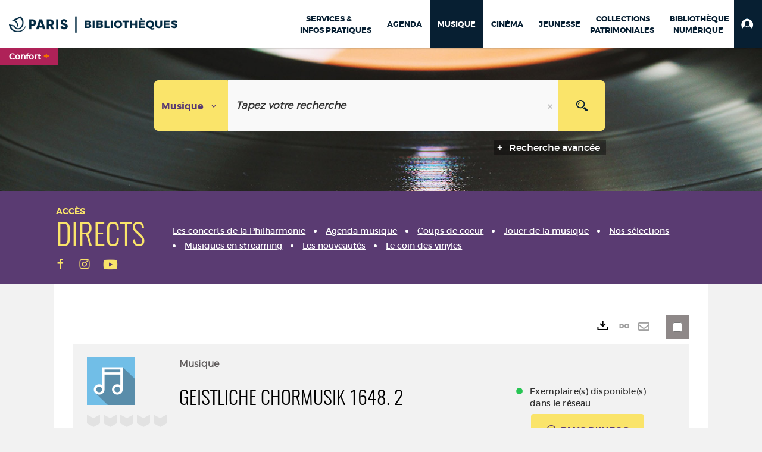

--- FILE ---
content_type: text/html; charset=utf-8
request_url: https://bibliotheques.paris.fr/musique/doc/SYRACUSE/576929
body_size: 373141
content:
<!DOCTYPE html><html lang="fr-FR" dir="ltr" xmlns="http://www.w3.org/1999/xhtml"><head><link rel="shortcut icon" type="image/x-icon" href="/ui/skins/VPCO/images/favicon-std.ico" /><link rel="icon" type="image/x-icon" href="/ui/skins/VPCO/images/favicon-std.ico" /><link rel="apple-touch-icon" href="/ui/skins/VPCO/images/apple-touch-icon.png?v=23.3.9279.7" /><meta http-equiv="content-type" content="text/html; charset=utf-8" /><meta http-equiv="X-UA-Compatible" content="IE=edge" /><meta name="DC.Language" content="fr-FR" /><title>Geistliche chormusik 1648. 2 - Musique</title><meta name="keywords" content=";" /><meta name="robots" content="index, follow" /><meta name="og:locale" property="og:locale" content="fr_FR" /><meta name="og:type" property="og:type" content="article" /><meta name="og:title" property="og:title" content="Geistliche chormusik 1648. 2" /><meta name="og:url" property="og:url" content="https://bibliotheques.paris.fr/musique/doc/SYRACUSE/576929/geistliche-chormusik-1648-2" /><meta name="description" content="Geistliche Chormusic, choix : SWV372 ; SWV373 ; SWV374 ; SWV377 ; SWV378 ; SWV379 ; SWV386 ; SWV387 ; SWV389 ; SWV390 ; SWV391 ; SWV392 ; SWV393 ; SWV397." /><meta name="og:description" property="og:description" content="Geistliche Chormusic, choix : SWV372 ; SWV373 ; SWV374 ; SWV377 ; SWV378 ; SWV379 ; SWV386 ; SWV387 ; SWV389 ; SWV390 ; SWV391 ; SWV392 ; SWV393 ; SWV397." /><meta name="og:image" property="og:image" content="https://bibliotheques.paris.fr/ui/skins/default/portal/front/images/General/DocType/AUDI_LARGE.png" /><meta name="twitter:title" content="Geistliche chormusik 1648. 2" /><meta name="twitter:url" content="https://bibliotheques.paris.fr/musique/doc/SYRACUSE/576929/geistliche-chormusik-1648-2" /><meta name="twitter:description" content="Geistliche Chormusic, choix : SWV372 ; SWV373 ; SWV374 ; SWV377 ; SWV378 ; SWV379 ; SWV386 ; SWV387 ; SWV389 ; SWV390 ; SWV391 ; SWV392 ; SWV393 ; SWV397." /><meta name="twitter:image" content="https://bibliotheques.paris.fr/ui/skins/default/portal/front/images/General/DocType/AUDI_LARGE.png" /><script>
      master = window.master || { };
      window.addEventListener("DOMContentLoaded", function () {
      master.DOMContentLoaded = true; // readyState n'est pas fiable, notamment readyState "interactive"
      });
      master.onDOMContentLoaded = function (callback) {
      if (master.DOMContentLoaded) {
      callback();
      } else {
      window.addEventListener("DOMContentLoaded", function () {
      callback();
      });
      }
      };
    </script><script>
      master.onDOMContentLoaded(function () {
      master.lazyLoadInstance = new LazyLoad({
      elements_selector: '.lazy',
      callback_loaded: function (el) {
      var event;
      var eventString = 'LazyLoad::Loaded';
      
      try {
      // !IE
      event = new CustomEvent(eventString, {});
      } catch (err) {
      // IE
      event = document.createEvent('CustomEvent');
      event.initCustomEvent(eventString, false, false, {});
      }
      
      el.dispatchEvent(event);
      },
      callback_finish: function () {
      master.lazyLoadFinished = true;
      var event;
      var eventString = 'LazyLoad::Finished';
      
      try {
      // !IE
      event = new CustomEvent(eventString, {});
      } catch (err) {
      // IE
      event = document.createEvent('CustomEvent');
      event.initCustomEvent(eventString, false, false, {});
      }
      
      window.dispatchEvent(event);
      }
      });
      });
    </script><base target="_top" /><meta name="HandheldFriendly" content="True" /><meta name="MobileOptimized" content="320" /><meta name="viewport" content="width=device-width, initial-scale=1, minimum-scale=1, maximum-scale=5, user-scalable=yes" /><!--Syracuse Front Javascript Libraries--><script type="text/javascript">
      
      //<![CDATA[
      
        var CFInstance = 'EXPLOITATION'; //Backward compatibility
        var ErmesManager = window.ErmesManager || {};
        ErmesManager.BasePath = '/musique/';
        ErmesManager.BaseUrl = 'https://bibliotheques.paris.fr/musique/';
        ErmesManager.ErmesJgrowlParams = '{"position": "top-right" , "closer" : false , "closerTemplate" : "&lt;div&gt;Fermer toutes les notifications&lt;/div&gt;"}';
        ErmesManager.WsQueryString = '';
        ErmesManager.ResetPasswordAllowed = 'true';
        ErmesManager.BaseUri = 'https://bibliotheques.paris.fr';
        
      
        ErmesManager.config = {};
        ErmesManager.config.LegacyHoldingMode=false;
        ErmesManager.config.CloudServicesBaseUrl='https://community.syracuse.cloud/EXPLOITATION/';
        ErmesManager.config.HoldingActions={NoteEnabled:false, ProvisionNoteEnabled:false};
        ErmesManager.config.RegistrationRenewalAllowed = false;
        ErmesManager.config.IlsChooseReservationPlaceEnabled = true;
        ErmesManager.config.HeaderDisplayMode = 'compact';
        ErmesManager.config.HeaderFixedMode = true;
        ErmesManager.config.CasAuthenticationEnabled = false;
        ErmesManager.config.CasAuthenticationProvider = '';
        ErmesManager.config.ResetPasswordAllowed = true;
        ErmesManager.config.RegistrationAllowed = true;
        ErmesManager.config.ResetPasswordPage = 'https://bibliotheques.paris.fr/musique/resetpassword.aspx';
        ErmesManager.config.RegistrationPage = 'https://bibliotheques.paris.fr/musique/aide-a-la-premiere-connexion.aspx';
        ErmesManager.config.UsePopupForAuthentication = true;
        ErmesManager.config.AuthenticationAlertsCount = '0';
		    ErmesManager.config.AuthenticationManyAlertsMessage = '(0 alertes)';
		    ErmesManager.config.AuthenticationSingleAlertsMessage = '(1 alerte)';
        ErmesManager.config.RememberMe = true;
        ErmesManager.config.IsFormAuthenticationProvider = true;
        ErmesManager.config.EnableHoldingsAnonymousBookingMessage = 'true' === 'true';
        ErmesManager.config.EnableHoldingPlacesTopLevelFilter = 'false' === 'true';
        ErmesManager.config.EnableHoldingsSubscriptionCollapsed = false;
        ErmesManager.config.EnableHoldingsSubscriptionAlwaysShow = false;
				ErmesManager.config.AuthenticationFormBackgroundImageUrl = '';
        ErmesManager.config.AuthenticationFormIsFirstPosition = 'true' === 'true';
        ErmesManager.config.AuthenticationFormDialogWidth = 650;
        ErmesManager.config.AuthenticationIdentityBindingEnabled = false;
				ErmesManager.config.SearchMode = 'DEFAULT';
        ErmesManager.config.AuthenticationIdentityBindingAllowedModes = [
          
      
        ];
        ErmesManager.config.AuthenticationFormModeButtonWidth = 216;
        
        ErmesManager.config.SearchAssistantPreselectMode = 'true' === 'true';
        ErmesManager.COOKIES_FORM = 'ErmesForms_musique';
        ErmesManager.COOKIES_SEARCH = 'ErmesSearch_musique';
        ErmesManager.isAuthenticate = false;
        ErmesManager.deactivateDetailedView=true;

        ErmesManager.userInfos = {};
        ErmesManager.userInfos.UniqueIdentifier = 'BUILTIN-ANONYMOUS';
        ErmesManager.userInfos.SubscriptionExpirationMessage = '';
        ErmesManager.userInfos.UserAlertsMessages = '';
        ErmesManager.userInfos.PartnerSiteOfIntervention = '';
        ErmesManager.userInfos.HasPseudo = 'false';
        ErmesManager.userInfos.UserNameOrPseudo = 'Utilisateur anonyme';
        
        ErmesManager.rights = {};
        ErmesManager.rights.MemorizeSearch = false;
        ErmesManager.rights.Portal_1005 = false;
        ErmesManager.rights.Portal_1201 = false;
        ErmesManager.rights.Portal_2503 = false;
        ErmesManager.rights.Portal_2504 = false;
        ErmesManager.rights.Portal_3053 = false;

        ErmesManager.labels = {
          Portal_DetailHoldingLabel: 'Exemplaires',
Portal_ResultsReserveDocument: 'Réserver',
Portal_HoldingActionLoanLabel: 'Réserver',
Portal_HoldingActionExpoLabel: 'Ouvrir le calendrier',
Portal_HoldingSite: 'Site',
Portal_HoldingLocalisation: 'Emplacement',
Portal_HoldingSection: 'Section',
Portal_HoldingCote: 'Cote',
Portal_HoldingType: 'Type doc.',
Portal_HoldingStatut: 'Statut',
Portal_HoldingDateBack: 'Date retour',
Portal_HoldingActionsLabel: 'Actions',
Portal_HoldingProvisionLabelDisplay: 'Choisissez votre lieu de mise à disposition',
Portal_ReservationDialogChooseLibraryDefaultSelectionText: '---',
Portal_HoldingsMobileIsAvailableLabel: 'Disponible à {0}',
Portal_HoldingsMobileNotAvailableLabel: 'Retour prévu le {0}',
Portal_HoldingsMobileNotAvailableSiteLabel: 'à {0}',
Portal_ReservationDialogCancelTitle: 'Fermer la modale de réservation',
Portal_ReservationDialogTitle: 'Choisissez la bibliothèque',
Portal_ReservationDialogText: 'Vous souhaitez réserver un exemplaire.',
Portal_ReservationDialogChooseLibrary: 'Choisissez la bibliothèque :',
Portal_ReservationDialogChooseLibraryDefaultSelectionText: '---',
Portal_FormFieldRequiredText: 'Ce champ est obligatoire',
Portal_ReservationDialogValidText: 'Réserver',
Portal_ReservationDialogCancelText: 'Annuler',
Portal_HoldingAddNoteModalTitle: 'Ajout d\'une note de réservation',
Portal_HoldingAddNoteModalPlaceholder: 'Saisissez ici votre note de réservation optionnelle',
Portal_HoldingsStatementView: 'Consulter',
Portal_DetailHoldingsStatementLabel: 'Etats de collection',
Portal_HoldingsStatementSite: 'Site',
Portal_HoldingsStatementLocalisation: 'Emplacement',
Portal_HoldingsStatementSection: 'Section',
Portal_HoldingsStatementCote: 'Cote',
Portal_HoldingsStatementWhenStart: 'Début',
Portal_HoldingsStatementWhenEnd: 'Fin',
Portal_HoldingsStatementGap: 'Lacunes',
Portal_HoldingsStatementRange: 'Etendue',
Portal_HoldingsStatementStartNumber: 'Numéro de début',
Portal_HoldingsStatementEndNumber: 'Numéro de fin',
Portal_HoldingsStatementWhenStartAsText: 'Début',
Portal_HoldingsStatementWhenEndAsText: 'Fin',
Portal_ReservationDialogSelectText: 'Sélectionner',
Portal_ReservationSecondDialogChooseLibrary: 'Choisissez la bibliothèque de retrait',
Portal_ReservationSecondDialogTitle: 'Choisissez la bibliothèque de retrait',
Portal_ReservationSecondDialogValidText: 'Confirmer la réservation',
Portal_ReservationSecondDialogValidTitle: 'Confirmer cette réservation',
Portal_ReservationDialogExcludedLocationText: 'Non réservable',
Portal_ReservationSecondDialogYourLibraryIs: 'Votre localisation de retrait est : {0}',
Portal_MyAccountPreferencesHeaderTitle: 'Mes préférences de recherche',
Portal_MyAccountPreferencesHeaderIntro: 'Vous pouvez configurer les critères s\'appliquant à chacun des contextes de recherche suivants',
Portal_MyAccountPreferencesItemIntroPreselection: 'Vous avez sélectionné :',
Portal_MyAccountPreferencesItemIntroNoPreselection: 'Aucun critère sélectionné.',
Portal_MyAccountPreferencesItemEdit: 'Modifier',
Portal_CasAuthenticationText: 'Accès interne',
Portal_ExternalAuthenticationText: 'Accès externe',
Portal_LogonTitle: 'Connexion',
Portal_DisabledAccountLogonTitle: 'Échec d\'authentification',
Portal_LoginText: 'Identifiant',
Portal_LoginPlaceholderText: 'Numéro de carte',
Portal_PasswordText: 'Mot de passe',
Portal_PasswordPlaceholderText: '‎',
Portal_LogonForgottenPasswordText: 'Mot de passe oublié ?',
Portal_LogonRegisterMessage: 'ou',
Portal_LogonRegisterNowText: 'Aide première connexion',
Portal_ErrorHappened: 'Une erreur est survenue',
Portal_CaptureCurrentSearch: 'Capturer la recherche',
Portal_CaptureSearchName: 'Nom',
Portal_ShareSearchShowMoreOptions: 'Plus de critères',
Portal_ShareSearchHideMoreOptions: 'Cacher les critères',
Portal_AdvancedCaptureSearchTitle: 'Partager la recherche',
Portal_CaptureSearchModifyTitle: 'Modification des arguments',
Portal_CaptureSearcResultTitle: 'Aperçu',
Portal_CancelText: 'Annuler',
Portal_ShareSearchPermalinkCopy: 'Copier l\'URL dans le presse-papier',
Portal_ShareSearchPermalinkPreview: 'Aperçu de la recherche - Nouvelle fenêtre',
Portal_CaptureSearchCopyJson: 'Copier la capture dans le presse-papier',
Portal_ShareSearchPermalinkModalLabel: 'Donner un nom à la recherche puis cliquer sur "Copier l\'URL dans le presse-papier" pour récupérer l\'URL de votre recherche',
Portal_CaptureClipboardCopyDone: 'La capture a été copiée dans votre presse-papier',
Portal_UrlClipboardCopyDone: 'Le lien a été copié dans votre presse-papier',
Portal_CaptureSearchCancelTitle: 'Annuler cette capture de recherche',
Portal_CaptureNotice: 'Capturer la notice',
Portal_ShareSearchCancelTitle: 'Annuler ce partage de recherche',
Portal_SearchPreferencesModalTitle: 'Mémoriser des critères de recherche',
Portal_SearchPreferencesIntroText: 'Les critères choisis seront appliqués lors de chaque recherche "{0}".',
Portal_PreselectFacetsCancelTitle: 'fermer',
Portal_PreselectFacetsInfoNoPreferenceNoPreselection: 'Vous n’avez pas encore mémorisé de critères dans votre compte.',
Portal_MyAccountPreferencesItemSearch: 'Rechercher',
Portal_CloseModalTitle: 'Fermer cette fenêtre',
Portal_AnonymousHoldingInfo: 'Pour réserver un exemplaire, il est nécessaire d\'être authentifié. Les réservations dépendent de votre abonnement en cours.',
Portal_HoldingInSubscription: 'Dans mon abonnement ({0})',
Portal_HoldingNotInSubscription: 'Hors abonnement ({0})',
Portal_HoldingBookingTooltipCantRenew: 'Réservation impossible',
Portal_PersoAuthentificationMyAccountLink: 'Mon Compte',
Portal_RememberMeText: 'Rester connecté',
Portal_HoldingActionProvisonRequestLabel: 'Demander la consultation',
Portal_HoldingProvisionTooltipDescription: 'Effectuez une demande de mise à disposition sur cet exemplaire',
Portal_ProvisionDialogCancelTitle: 'Annuler la demande de consultation',
Portal_ProvisionDialogTitle: 'Demande de consultation sur place',
Portal_ProvisionDialogValidText: 'Confirmer la demande',
Portal_ProvisionDialogCancelText: 'Annuler',
Portal_ProvisionDialogContentHeaderText: '&lt;div class="alert alert-info" role="alert"&gt;\n &lt;span class="glyphicon glyphicon-info-sign" aria-hidden="true"&gt;&lt;/span&gt;\n &lt;span class="sr-only"&gt;&lt;/span&gt;\n &lt;span class="provision-body-header-description"&gt;Ce document sera mis à votre disposition pour consultation sur place, aux &lt;span class="provision-body-header-library"&gt; horaires d\'ouverture de la {0}&lt;/span&gt;&lt;/span&gt;&lt;p&gt;\n&lt;/p&gt;&lt;/div&gt;',
Portal_ProvisionDialogContentFooterText: 'Confirmez-vous la demande de consultation de &lt;b&gt;« {0} »&lt;/b&gt; ?',
Portal_DownloadText: 'Télécharger',
Portal_SearchFormFieldOrIndicator: '- ou -',
Portal_SearchFormSelectFieldNoResult: 'Aucun résultat pour "{0}"',
Portal_SearchFormSelectFieldStartTyping: 'Commencez à taper pour rechercher',
Portal_SearchFormThesaurusFieldLoadingText: 'Chargement...',
Portal_SearchFormThesaurusFieldNoResultsText: 'Aucun résultat',
Portal_SearchFormSelectFieldAddNewEntry: 'Si la valeur n\'est pas dans la liste, cliquez ici pour l\'ajouter',
Portal_SearchFormFieldValidationErrorMessage: 'Ce champ est obligatoire',
Portal_SearchFormFieldRequiredSelectionErrorMessage: 'Veuillez sélectionner une valeur ou la créer',
Portal_FormAdvanceSearchTitle: 'Valider votre recherche',
Portal_FormSearchLabel: 'Rechercher',
Portal_FormAdvanceClearTitle: 'Effacer vos saisies du formulaire de recherche',
Portal_FormClearLabel: 'Effacer',
Portal_SearchFormResetField: 'Supprimer la valeur',
Portal_ErmesSearchBoxHint: 'Tapez votre recherche',
Portal_SearchFormHeadingTitle: 'Recherche avancée',
Portal_SearchFormAddHiddenFieldTitle: 'Ajouter un critère au formulaire de recherche avancée',
Portal_SearchFormAddHiddenFieldLabel: 'Ajouter un critère',
Portal_SearchFormAddHiddenFieldModalDescription: 'Le critère sera ajouté au formulaire de recherche',
Portal_SearchFormFieldDateRangeToLabel: 'au',
Portal_SearchFormAddHiddenFieldModalTitle: 'Choisissez un critère de recherche',
Portal_ErmesSearchTitle: 'Recherche',
Portal_BtnSearchFieldClear: 'Effacer le champ de recherche',
Portal_BtnSearchFieldSubmit: 'Lancer la recherche sur le périmètre {0}',
Portal_AdvancedSearchFormLabel: 'Recherche avancée sur le périmètre {0}',
Portal_LogonConnectWithAnotherIdentity: 'ou',
Portal_LogonButtonText: 'Je me connecte',
Portal_LogonButtonShowForm: 'Formulaire',
BackText: 'Retour',
Portal_LogonFilterMode: 'Filtrer',
Portal_LogonInformationText: 'Pour vous connecter',
Portal_NewItemFlagDefaultLabel: 'Nouveauté',
Portal_SerialDialogCancelTitle: 'Fermer la modale des fascicules',
Portal_SerialDialogClose: 'Fermer',
Portal_HoldingSerialNumber: 'Numéro/Date de parution',
Portal_SerialDialogTitle: 'Detail des numéros de fascicule {0}',
Portal_HoldingSerialLocalisation: 'Localisation',
Portal_HoldingSerialSection: 'Section',
Portal_HoldingSerialCallNumber: 'Côte',
Portal_HoldingSerialStatus: 'Statut',
Portal_HoldingSerialEx: 'Exemplaire',
Portal_SerialColumnDisplayTitle: 'Voir les fascicules',
Portal_SerialColumnButton: 'Voir',
Portal_SerialColumnButtonLoading: 'Récupération en cours...',
Portal_HoldingNothingInSubscription: 'Il n\'y a aucun exemplaire disponible pour le moment.',
Portal_HoldingConsultOnline: 'Consulter en ligne',
Portal_HoldingBookingTooltipCantConsult: 'Consultation impossible',
Portal_HoldingBookingTooltipCantConsultDescription: 'Cet ouvrage est déjà en cours de consultation, veuillez réessayer ultérieurement',
Portal_DetailHoldingsMapControlHomeTooltip: 'Afficher tous les exemplaires',
Portal_DetailHoldingsMapControlLocationTooltip: 'Afficher ma position actuelle',
Portal_DetailHoldingsMapControlLocationDeniedTooltip: 'Vote position actuelle n\'est pas disponible',
Portal_DetailHoldingsMapCurrentLocationMarkerTooltip: 'Votre position actuelle',
Portal_DetailHoldingsMapOffMapHoldingsLabel: 'Exemplaires hors carte',
Portal_DetailHoldingsMapLibraryMoreDetails: 'Plus d\'informations...',
Portal_BiblioMapsLinkLabel: 'BiblioMaps',
Portal_BiblioMapsHeaderColumnLabel: 'BiblioMaps',
TermSynonymLabel: '{0} (employé pour {1})',
TermNeighborLabel: '{0} (associé à {1})',
TermRedirectionLabel: '{0} (nouveau terme pour {1})',
TermRedirectionSourceLabel: '{0} (ancien terme pour {1})',
Portal_ReservationDialogSingleHoldingPlaceText: 'L\'exemplaire sera mis à disposition à la bibliothèque :',
Portal_ReservationDialogSingleHoldingPlacetitle: 'Confirmez la réservation',
Portal_DetailSessionLabel: 'Sessions',
Portal_HoldingActionSessionLabel: 'S\'inscrire',
Portal_AnonymousCalendarSessionInfo: 'Pour s\'inscrire à une session, il est nécessaire d\'être authentifié.',
Portal_BasketRenamePromptTitle: 'Renommer le dossier',
EndDateText: 'Date de fin',
StartDateText: 'Date de début',
Portal_DetailPanelTitleCalendarSessions: 'S\'inscrire à',
Portal_TypeaheadNoResultStatus: 'Aucune proposition',
Portal_TypeaheadResultsStatus: '{0} propositions disponibles',
Portal_SearchFormAddFieldTitle: 'Ajouter une restriction "{0}"',
Portal_HoldingSerialUtilisation: 'Utilisation',
Portal_SearchFormRemoveFieldTitle: 'Supprimer la restriction "{0}"'
        };

        ErmesManager.labels.Portal_AuthenticationFormModeButtonSeparatorText = '';
        ErmesManager.labels.Portal_Authentication_FormHtmlContent = '';
        ErmesManager.labels.HoldingAddNoteModalPlaceholder = 'Saisissez ici votre note de réservation optionnelle';
        ErmesManager.labels.HoldingAddNoteModalTitle = 'Ajout d\'une note de réservation';
        ErmesManager.labels.CloseText = 'Fermer';
        ErmesManager.labels.ReportThumbnailWrongUrl = 'La ressource Portal|ReportThumbnailWrongUrl n\'est pas définie.';
        ErmesManager.labels.ReportThumbnailModalTitle = 'Confirmation';
        ErmesManager.labels.ReportThumbnailModalBody = 'Confirmez-vous le signalement de cette vignette ?&lt;br/&gt;&lt;div style="text-align:center;margin:5px"&gt;&lt;img src="{0}"/&gt;&lt;/div&gt;';
        ErmesManager.labels.ErmesHeaderAccountWip = 'Récupération de votre compte en cours...';
        ErmesManager.labels.ErrorHappened = 'Une erreur est survenue';
        ErmesManager.labels.UnexpectedServerResponse = 'Format de réponse inattendu';
        ErmesManager.labels.GrowlErrorTitle = 'Erreur';
        ErmesManager.labels.TooltipLoading = 'Chargement en cours...';
        ErmesManager.labels.CaptureSearchChooseRendering = 'Affichage';
        ErmesManager.labels.CaptureSearchChooseNumber = 'Nombre de notices à afficher';
        ErmesManager.labels.CaptureSearchTitle = 'Capturer la recherche';
        ErmesManager.labels.CommentModalValid = 'Valider';
        ErmesManager.labels.CommentModalCancel = 'Annuler';
        ErmesManager.labels.CommentWasSuccessfullyDeleted = 'Le commentaire a bien été supprimé';
        ErmesManager.labels.NoteWasSuccessfullyDeleted = 'La note a bien été supprimée';
        ErmesManager.labels.SelectionModalClose = 'Fermer';
        ErmesManager.labels.ConfirmBoxConfirm = 'Confirmer';
        ErmesManager.labels.ConfirmBoxCancel = 'Annuler';
        ErmesManager.labels.PublicSearchFormValid = 'Valider';
        ErmesManager.labels.PublicSearchFormCancel = 'Annuler';
        ErmesManager.labels.PrivateSearchFormValid = 'Valider';
        ErmesManager.labels.PrivateSearchFormCancel = 'Annuler';
        ErmesManager.labels.ExpositionResaFormValid = 'Transmettre la demande';
        ErmesManager.labels.ExpositionResaFormClose = 'Fermer';
        ErmesManager.labels.EnrichissementsLoading = 'Chargement en cours, veuillez patienter';
        ErmesManager.labels.BasketPageTitle = 'Bibliothèques de la Ville de Paris - Mon panier';
        ErmesManager.labels.SelectionPageTitle = 'Sélection courante';
        ErmesManager.labels.ErmesSearchPageTitle = '{0} - Recherche';
        ErmesManager.labels.ErmesSearchLoadingPageTitle = 'Chargement';
        ErmesManager.labels.ErmesSearchDetailPageTitle = '{0}';
        ErmesManager.labels.TagPageTitle = 'Tag';
        ErmesManager.labels.HoldingHelpHoldingMultiple = 'Cochez les exemplaires qui vous intéressent. Le premier exemplaire disponible parmi votre sélection sera réservé';
        ErmesManager.labels.HoldingHelpHoldingPlace = 'Choisissez votre lieu de mise à disposition';
        ErmesManager.labels.CaptureSearchStandardRendering = 'Miniatures';
        ErmesManager.labels.CaptureSearchShortRendering = 'Court';
        ErmesManager.labels.CaptureSearchScrollingRendering = 'Chemin de fer';
        ErmesManager.labels.ErmesFormTitle = 'Recherche avancée';
        ErmesManager.labels.CalendarEventTitleSingular = 'événement';
        ErmesManager.labels.CalendarEventTitlePlural = 'événements';
        ErmesManager.labels.ValidateEventSubscription = 'Confirmer l\'inscription';
        ErmesManager.labels.CancelText = 'Annuler';
        ErmesManager.labels.BackText = 'Retour';
        ErmesManager.labels.AgendaCalendarHelpTooltip = 'Sélectionnez une plage de dates pour affiner votre recherche';
        ErmesManager.labels.ExportLinkFold = 'Exporter, masqué';
        ErmesManager.labels.ExportLinkUnFold = 'Exporter, affiché';
        ErmesManager.labels.AddNewTagNotice = 'Ajouter ce nouveau tag';
        ErmesManager.labels.AddNewTagName = 'Nom du nouveau tag à ajouter sur';
        ErmesManager.labels.ErrorAuthenticateInput = 'à vérifier';
        ErmesManager.labels.PasswordLostAuthenticate = 'Mot de passe oublié';
        ErmesManager.labels.ErrorAuthenticatePage = 'Erreur lors de l\'identification';
        ErmesManager.labels.SurveyMessageConfirmVote = 'Merci d\'avoir voté';
        ErmesManager.labels.SurveyVotedAlready = 'Vous avez déjà voté';
        ErmesManager.labels.RoyalSliderStatePause = 'Mettre le carrousel en lecture.';
        ErmesManager.labels.RoyalSliderStatePlay = 'Mettre le carrousel en pause.';
        ErmesManager.labels.SearchQueryAllDocument = 'Tous les documents';
        ErmesManager.labels.DefaultDropdownItemSelectedFormat = '{0}, sélectionné';
        ErmesManager.labels.JGrowlCloserMessage = 'Fermer tous les messages';
        ErmesManager.labels.RoyalSliderLabels_ArrowRight = 'Contenu suivant';
        ErmesManager.labels.RoyalSliderLabels_ArrowLeft = 'Contenu précédent';
        ErmesManager.labels.RoyalSliderLabels_FullScreen = 'Passer le slider en plein écran';
        ErmesManager.labels.RoyalSliderLabels_PlayVideo = 'Lancer la vidéo';
        ErmesManager.labels.RoyalSliderLabels_NavSelected = ', sélectionné';
        ErmesManager.labels.FacetCollectionDisplayed = ', affiché';
        ErmesManager.labels.FacetCollectionCollapsed = ', masqué';
        ErmesManager.labels.ErrorModalFieldRequiredAccessibility = 'Vous avez omis ce champ obligatoire.';
        ErmesManager.labels.RoyalSliderBulletContentNotSelected = 'Afficher le contenu {0}';
        ErmesManager.labels.RoyalSliderBulletContentSelected = 'Contenu {0} - affiché';
        ErmesManager.labels.RssFeedLinkTitle = 'Obtenir le flux RSS, nouvelle fenêtre';
        ErmesManager.labels.CnilBannerContent = 'En poursuivant votre navigation sur ce site, vous acceptez l’utilisation de cookies par nos services ainsi que des services tiers de mesure d\'audience.&lt;br/&gt;&lt;a href="/musique/charte-cookies.aspx"&gt;Pour en savoir plus et paramétrer les cookies...&lt;/a&gt;';
        ErmesManager.labels.SuggestionSearch = 'Recherche par suggestion';
        ErmesManager.labels.SdiMemorySearchSubscribeNewsLettersSuccess = 'Vous êtes maintenant abonné à cette lettre d’information';
        ErmesManager.labels.SdiMemorySearchSubscribeSuccess = 'Vous êtes maintenant abonné à cette recherche';
        ErmesManager.labels.DetailHoldingsVerify = 'Vérification des exemplaires disponibles ...';
        ErmesManager.labels.RenewLoanSuccess = 'Prolongation réussie.';
        ErmesManager.labels.RenewLoanErrorNotSpecified = 'Erreur non spécifiée.';
        ErmesManager.labels.CancelReservationSuccess = 'Annulation réussie.';
        ErmesManager.labels.CancelReservationErrorNotSpecified = 'Erreur non spécifiée.';
        ErmesManager.labels.ContributionFormSending = 'Envoi en cours...';
        ErmesManager.labels.ContributionFormSuccess = 'Votre contribution a bien été prise en compte.';
        ErmesManager.labels.GetErrorHolding = 'Erreur lors de la récuperation de l\'exemplaire';
        ErmesManager.labels.GetNotAvaibleHolding = 'Indisponible';
        ErmesManager.labels.ConfirmDialogBasketTitle = 'Vider tout le panier';
        ErmesManager.labels.ConfirmDialogBasketFolderTitle = 'Supprimer le dossier "{0}"';
        ErmesManager.labels.ConfirmDialogBasketText = 'Confirmez-vous la suppression de tous les documents de votre panier ? Cette action sera irréversible.';
        ErmesManager.labels.ConfirmDialogBasketTextByFilter = 'Confirmez-vous la suppression du dossier "{0}" ?';
        ErmesManager.labels.PnbConfirmBoxTitle = 'La ressource Portal|PnbConfirmBoxTitle n\'est pas définie.';
        ErmesManager.labels.PnbConfirmBoxMessage = 'La ressource Portal|PnbConfirmBoxMessage n\'est pas définie.';
        ErmesManager.labels.searchLabelDefault = 'Recherche du document';
        ErmesManager.labels.RecongnitionLabelInput = 'Reconnaissance vocal...';
        ErmesManager.labels.StartSearch = 'Lancer la recherche sur le périmètre {0}';
        ErmesManager.labels.SearchFormLabel = 'Recherche sur le périmètre {0}';
        ErmesManager.labels.MyAccountAddToBasketNothingSelected = 'Veuillez sélectionner au moins un document.';
        ErmesManager.labels.Portal_CancelReservationNoReservationSelected = 'Veuillez sélectionner au moins un document.';
        ErmesManager.labels.Portal_CancelReservationConfirmTitle = 'Confirmer cette annulation';
        ErmesManager.labels.Portal_CancelReservationCancelTitle = 'Annuler cette annulation';
        ErmesManager.labels.Portal_PreselectFacetsInfoNoPreference = 'Mémoriser les critères dans votre compte.';
        ErmesManager.labels.Portal_PreselectFacetsInfoPreferenceEqualsPreselection = 'Les critères sont mémorisés dans votre compte.';
        ErmesManager.labels.Portal_PreselectFacetsInfoPreferenceIsNotPreselection = 'Les critères diffèrent de ceux mémorisés dans votre compte.';
        ErmesManager.labels.Portal_PreselectFacetsInfoPreferenceRestoreSuccess = 'Les critères ont été restaurés.';
        ErmesManager.labels.Portal_PreselectFacetsInfoPreferenceSaveSuccess = 'Les critères ont été mémorisés.';
        ErmesManager.labels.Portal_PreselectFacetsInfoPreferenceSaveTooltip = 'Mémoriser les critères de recherche dans votre compte.';
        ErmesManager.labels.Portal_PreselectFacetsInfoPreferenceValidateTooltip = 'Confirmer les critères sélectionnés.';
        ErmesManager.labels.Portal_PreselectFacetsInfoPreferenceRestoreTooltip = 'Restaurer les critères de recherche mémorisés dans votre compte.';
        ErmesManager.labels.Portal_PreselectFacetsResetButton = 'Tout effacer';
        ErmesManager.labels.Portal_PreselectFacetsValidateButton = 'Confirmer';
        ErmesManager.labels.Portal_PreselectFacetsSaveButton = 'Mémoriser';
        ErmesManager.labels.Portal_PreselectFacetsCancelButton = 'Annuler';
        ErmesManager.labels.Portal_PreselectFacetsModalTitle = 'Pré-sélectionner des critères de recherche';
        ErmesManager.labels.Portal_PreselectFacetsIntroText = 'Les critères choisis seront appliqués le temps de la session à chaque recherche "{0}". Pour mémoriser les critères au-delà de la session veuillez-vous connecter à votre compte';
        ErmesManager.labels.Portal_PreselectFacetsSelectedInfo = 'Vous avez sélectionné :';
        ErmesManager.labels.Portal_PreselectFacetsSelectedInfoEmpty = 'Aucun critère sélectionné.';
        ErmesManager.labels.Portal_PreselectFacetsRestoreButton = 'Restaurer';
        ErmesManager.labels.Portal_FacetCollectionCollapsed = ', masqué';
        ErmesManager.labels.Portal_FacetCollectionDisplayed = ', affiché';
        ErmesManager.labels.Portal_SearchHistoryTableDateHeader = 'Quand';
        ErmesManager.labels.Portal_SearchHistoryTableScenarioHeader = 'Où';
        ErmesManager.labels.Portal_SearchHistoryTableSearchHeader = 'Recherche';
        ErmesManager.labels.Portal_SearchHistoryTableFiltersHeader = 'Filtres';
        ErmesManager.labels.Portal_SearchHistoryTableCountHeader = 'Résultats';
        ErmesManager.labels.Portal_SearchHistoryTableActionHeader = 'Actions';
        ErmesManager.labels.Portal_SearchHistoryModalTitle = 'Historique de vos recherches';
        ErmesManager.labels.Portal_SearchHistoryCancelButton = 'Fermer';
        ErmesManager.labels.Portal_SearchHistoryItemSearchAction = 'Lancer la recherche';
        ErmesManager.labels.Portal_SearchHistoryItemMemorizeAction = 'Mémoriser dans son compte';
        ErmesManager.labels.Portal_SearchHistoryItemRemoveAction = 'Supprimer';
        ErmesManager.labels.Portal_RawRecordClipboardCopyButton = 'Copier ce document dans le presse-papier';
        ErmesManager.labels.Portal_RawRecordClipboardCopyDone = 'Le document a été copié dans votre presse-papier';
        ErmesManager.labels.Portal_RawRecordPopupTitle = 'Document xml natif';
        ErmesManager.labels.Portal_ExpositionResaWindowLabel = 'Faire une demande de réservation d\'outil d\'animation';
        ErmesManager.labels.Portal_ExpositionResaWindowCloseTitle = 'Fermer la fenêtre de demande de réservation d\'outil d\'animation';
        ErmesManager.labels.Portal_ExpositionResaBookingTypeHolding = 'Réservation';
        ErmesManager.labels.Portal_ExpositionResaBookingTypeHoldingRequest = 'Demande de réservation';
        ErmesManager.labels.Portal_ExpositionResaBookingTypeLoan = 'Prêt';
        ErmesManager.labels.Portal_CancelText = 'Annuler';
        ErmesManager.labels.Portal_BackText = 'Retour';
        ErmesManager.labels.Portal_ExpositionResaFormValid = 'Transmettre la demande';
        ErmesManager.labels.Portal_ExpositionResaFetchBookings = 'Vérification des réservations concernant cet outil d\'animation';
        ErmesManager.labels.Portal_ExpositionResaNewRange = 'Votre choix de dates';
        ErmesManager.labels.Portal_AgendaDatepickerFromDate = 'Du';
        ErmesManager.labels.Portal_AgendaDatepickerToDatee = 'Au';
        ErmesManager.labels.Portal_SubscriptionExpirationWarningDescription = '';
        ErmesManager.labels.Portal_SubscriptionExpirationWarningTitle = 'Informations à propos de votre abonnement';
        ErmesManager.labels.Portal_AccountWarningTitle = 'Informations à propos de votre compte';
        ErmesManager.labels.Portal_AuthenticationAlertRenewRegistrationBtnText = 'Cliquer ici pour accéder à mon profil';
        ErmesManager.labels.Portal_AuthenticationAlertVirtualPurseBtnText = 'Cliquer ici pour accéder à mon porte-monnaie';      
        ErmesManager.labels.Portal_ShowExpirationWarningCancelTitle = 'Fermer cette alerte';
        ErmesManager.labels.Portal_ProvisionDialogCancelTitle = 'Annuler la demande de consultation';
        ErmesManager.labels.Portal_ProvisionDialogTitle = 'Demande de consultation sur place';
        ErmesManager.labels.Portal_ProvisionDialogValidText = 'Confirmer la demande';
        ErmesManager.labels.Portal_ProvisionDialogCancelText = 'Annuler';
        ErmesManager.labels.Portal_ProvisionDialogContentHeaderText = '&lt;div class="alert alert-info" role="alert"&gt;\n &lt;span class="glyphicon glyphicon-info-sign" aria-hidden="true"&gt;&lt;/span&gt;\n &lt;span class="sr-only"&gt;&lt;/span&gt;\n &lt;span class="provision-body-header-description"&gt;Ce document sera mis à votre disposition pour consultation sur place, aux &lt;span class="provision-body-header-library"&gt; horaires d\'ouverture de la {0}&lt;/span&gt;&lt;/span&gt;&lt;p&gt;\n&lt;/p&gt;&lt;/div&gt;';
        ErmesManager.labels.Portal_ProvisionDialogContentFooterText = 'Confirmez-vous la demande de consultation de &lt;b&gt;« {0} »&lt;/b&gt; ?';
        ErmesManager.labels.Portal_ExpositionBookingCalendarLabel = 'Calendrier de réservation';
        ErmesManager.labels.Portal_ExpositionBookingHelpUserLigde = 'Veuillez choisir une date de début et de fin de réservation sur le calendrier ci-dessous.';
        ErmesManager.labels.Portal_ExpositionBookingTransportModeLabel = 'Mode de transport';
        ErmesManager.labels.Portal_ExpositionBookingGoTransportModeLabel = 'Aller';
        ErmesManager.labels.Portal_ExpositionBookingReturnTransportModeLabel = 'Retour';
        ErmesManager.labels.Portal_ExpositionBookingSummupLabel = 'Demande de réservation pour la période du';
        ErmesManager.labels.Portal_ExpositionBookingSummupSeparatorLabel = 'au';
        ErmesManager.labels.Portal_HoldingsInformationMessage = '';
        ErmesManager.labels.Portal_ILSClientReservation = 'Réservation';
		    ErmesManager.labels.Portal_ReservationMapSiteChoice = 'Choisissez la bibliothèque auprès de laquelle vous souhaitez réserver le document';
		    ErmesManager.labels.Portal_DetailHoldingsMapLabel = 'Localisation des exemplaires';
		    ErmesManager.labels.Portal_DetailHoldingsMapCountLabel = '{0} exemplaires';
		    ErmesManager.labels.Portal_DetailHoldingsMapCountLabelSingular = '1 exemplaire';
		    ErmesManager.labels.Portal_DetailHoldingsMapNoHondlingOnMap = 'Aucun exemplaire dans cette zone géographique...';
        ErmesManager.labels.Portal_PreselectFacetsModifyLinkLabel = 'Modifier les critères pré-sélectionnés';
        ErmesManager.labels.Portal_SearchAssistantButtonLabel = 'Recherche assistée';
        
      
      //]]></script><script>
      
      window.ErmesManager = window.ErmesManager || {};
      
    </script><script type="text/javascript" src="/ui/plug-in/portal/portal-front-all.js?v=23.3.9279.7" defer="defer"> </script><script type="text/javascript" src="/ui/plug-in/syracuse-dist/js/ComponentFactory.js?v=23.3.9279.7" defer="defer"> </script><link rel="stylesheet" type="text/css" href="/ui/skins/default/portal/front/portal-front-all.css?v=23.3.9279.7" /><script type="text/javascript" src="/dropzone-locale-fr-FR.ashx?v=23.3.9279.7" defer="defer"> </script><script type="text/javascript" src="/ui/plug-in/dayjs/locale/fr.js?v=23.3.9279.7" defer="defer"> </script><script type="text/javascript">
      
        window.addEventListener("DOMContentLoaded", function () {
          dayjs.extend(window.dayjs_plugin_customParseFormat);
          dayjs.extend(window.dayjs_plugin_localizedFormat);
          dayjs.locale('fr'); 
        });
      
    </script><!--XmlForms JavaScript libraries--><script type="text/javascript">
        window.addEventListener("DOMContentLoaded", function () {
      
      
        formManager.debug = false;
        formManager.inputKey = '';
        formManager.savingText = 'Enregistrement en cours...';
        formManager.loadingText = 'Chargement en cours...';
        formManager.invalidText = 'Ce champ est invalide';
        formManager.requiredText = 'Ce champ est obligatoire';
        formManager.lengthText = 'La longueur de ce champ doit être de {0} caractère(s)';
        formManager.minLengthText = 'La longueur minimum de ce champ est de {0} caractère(s)';
        formManager.maxLengthText = 'La longueur maximum de ce champ est de {0} caractère(s)';
        formManager.minValueText = 'La valeur minimum de ce champ doit être de {0}';
        formManager.maxValueText = 'La valeur maximum de ce champ doit être de {0}';
        formManager.passwordText = 'Les mots de passe sont différents';
        formManager.invalidDateText = 'La ressource FormFieldDateInvalidText n\'est pas définie.';
        formManager.requiredCheckboxText = 'Veuillez cocher cette case si vous souhaitez continuer';
        formManager.requiredCheckboxGroupText = 'Veuillez cocher au moins l\'une de ces cases';
        formManager.requiredRadioGroupText = 'Veuillez sélectionner l\'une de ces options';
        formManager.downloadText = 'Télécharger';
        formManager.addressAddManually = 'Si votre adresse n\'est pas dans la liste, cliquez ici pour l\'ajouter';
        formManager.addressNoResult = 'Aucune adresse correspondante';
        formManager.addressPending = 'Chargement en cours';
      
      
        });
      </script><script defer="defer" type="text/javascript" src="/ui/plug-in/syracuse-dist/js/PasswordReveal.js?v=23.3.9279.7"> </script><!--Syracuse OpenSeadragon Library--><script type="text/javascript" src="/ui/plug-in/common/openseadragon/openseadragon.min.js?v=23.3.9279.7"> </script><script type="text/javascript" src="/ui/plug-in/common/openseadragon/openseadragon-filtering.js?v=23.3.9279.7"> </script><script type="text/javascript" src="/ui/plug-in/common/openseadragon/openseadragon-init.js?v=23.3.9279.7"> </script><script type="text/javascript" src="/ui/plug-in/common/openseadragon/locale/openseadragon-lang-fr.js?v=23.3.9279.7"> </script><link rel="preload" href="/ui/skins/default/fonts/glyphicons.woff?v=23.3.9279.7" as="font" type="font/woff" crossorigin="anonymous" /><link rel="stylesheet" type="text/css" href="/ui/skins/default/base.css?v=23.3.9279.7" /><link rel="stylesheet" type="text/css" href="/ui/skins/default/master.css?v=23.3.9279.7" /><link rel="stylesheet" type="text/css" href="/ui/skins/default/common/base.css?v=23.3.9279.7" /><link rel="stylesheet" type="text/css" href="/ui/skins/default/portal/front/base-min.css?v=23.3.9279.7" /><link rel="stylesheet" type="text/css" href="/ui/skins/VPCO/projet.css?v=23.3.9279.7" /><link rel="stylesheet" type="text/css" href="/ui/skins/VPCO/../musique/theme_musique.css?v=23.3.9279.7" /><link rel="stylesheet" href="/ui/plug-in/integration/Swiper-mobile/css/swiper.min.css" /><link href="/ui/plug-in/integration/select2/css/select2.min.css" rel="stylesheet" /><link rel="preload" href="/ui/plug-in/bootstrap/resources/fonts/glyphicons-halflings-regular.woff?v=23.3.9279.7" as="font" type="font/woff" crossorigin="anonymous" /><link rel="preload" href="/ui/skins/standard/portal/front/ressources/font/ermes-font-update.woff2?v=23.3.9279.7" as="font" type="font/woff2" crossorigin="anonymous" /><link rel="canonical" href="https://bibliotheques.paris.fr/musique/doc/SYRACUSE/576929/geistliche-chormusik-1648-2?_lg=fr-FR" /><link rel="search" type="application/opensearchdescription+xml" title="Syracuse OpenSearch" href="/OpenSearchDescription.xml" /></head><body dir="ltr" class=" cf-rtm ">
  
  
  
  
  
  
  
  
  
  
  
  
  <script type="text/javascript" src="/ui/plug-in/integration/Swiper-mobile/js/swiper.min.js" defer="defer"> </script>
  <script type="text/javascript" src="/ui/plug-in/integration/select2/js/select2.full.js" defer="defer"> </script>
  
  <script type="text/javascript" src="/ui/plug-in/integration/Selection-RenderType/flip.js" defer="defer"> </script>
  <script type="text/javascript" src="/ui/plug-in/integration/iguana.js" defer="defer"> </script>
  <script type="text/javascript" src="/ui/plug-in/integration/confortplus/js/toolbar.js" defer="defer"> </script>
  
  
  
  
  
  <script type="text/javascript">
              /*<![CDATA[*/
              
        master = window.master || { };
        master.debug = false;
        master.rtl = false;
        master.skin = 'VPCO';
        master.skinsRootPath = '/ui/skins/';
        master.pluginsRootPath = '/ui/plug-in/';
        master.theme = 'musique';
        master.navigationExperience = 'Modern';
        master.useForFront = true;
        master.designMode = '';
        master.canEditResourceKey = false;
        master.applicationName = '';
        master.applicationAlias = '';
        master.scopeId = 19;
        master.scopeName = 'musique';
        master.scopeType = null;
        master.scopeTypeName = '';
        master.scopeTypeLabel = '';
        master.scopeDescription = 'Musique';
        master.scopeAlias = 'musique';
        master.scopeChildCount = 0;
        master.pageTitle = 'Geistliche chormusik 1648. 2';
        master.pageTitleFormat = '{0} - {1}';
        master.globalTitle = 'Musique';
        master.pageFullName = 'Archimed.SearchServices.Web.UI.Ermes.Front.DetailStatic';
        master.currentCulture = 'fr-FR';
        master.currentCultureId = 1036;
        master.currentParentCultureId = 12;
        master.changeCultureAllowed = false;
        master.isPopup = false;
        master.instanceName = 'EXPLOITATION';
        master.userDisplayName = 'Utilisateur anonyme';
        master.isSuperAdministrator = false;        
        master.instanceUrl = 'https://bibliotheques.paris.fr/';
        master.instanceBackOfficeBaseUrl = 'https://bibliotheques.paris.fr/pro/';
        master.instanceFrontOfficeBaseUrl = 'https://bibliotheques.paris.fr/';
        master.instanceBasePath = '/';
        master.instanceBackOfficeBasePath = '/pro/';
        master.instanceFrontOfficeBasePath = '/';
        master.instanceWebDirectory = '/';
        master.isBackOffice = false;
        master.backOfficeWebDirectory = 'pro';
        master.baseUrl = 'https://bibliotheques.paris.fr/pro/musique/';
        master.backOfficeBasePath = '/pro/musique/';
        master.frontOfficeBasePath = '/musique/';
        master.backOfficeBaseUrl = 'https://bibliotheques.paris.fr/pro/musique/';
        master.frontOfficeBaseUrl = 'https://bibliotheques.paris.fr/musique/';
        master.basePath = '/musique/';
        master.homeUrl = 'https://bibliotheques.paris.fr/pro/musique/';
        master.homePath = '/pro/musique/';
        master.disconnectLabel = 'Se déconnecter';
        master.authenticateLabel = 'Se connecter';
        master.loadMask = false;
        master.isAdministrator = false;
        master.isAnonymous = true;
        master.isEmptyScopeMember = false;
        master.globalSiteText = 'Tout le réseau';
        master.currentSiteName = 'musique';
        master.currentSiteDescription = 'Musique';
        master.changeSiteAllowed = true;
        master.changeSiteLabel = 'Mon entité d\'intervention';
        master.getScopesErrorMessage = 'Une erreur est survenue lors de la récupération des entités';
        master.enterFullscreenText = 'Passer en mode plein écran';
        master.exitFullscreenText = 'Quitter le mode plein écran';
        master.saveStateText = 'Sauvegarder la mise en forme des listes';
        master.saveStateSuccessMessage = 'La mise en forme des listes a été correctement enregistrée.';
        master.saveStateErrorMessage = 'Une erreur est survenue lors de l\'enregistrement de la mise en forme des listes.';
        master.restoreStateText = 'Réinitialiser la mise en forme des listes';
        master.restoreStateConfirmMessage = 'Voulez-vous vraiment réinitialiser la mise en forme des listes ?';
        master.restoreStateSuccessMessage = 'La mise en forme des listes a été correctement réinitialisée.';
        master.restoreStateErrorMessage = 'Une erreur est survenue lors de la réinitialisation de la mise en forme des listes.';
        master.version = '23.3.9279.7';
        master.cookieDomain = '';
        master.cookieSecure = true;
        master.remindMeLaterText = 'Me le rappeler plus tard';
        master.loadingText = 'Chargement en cours...';
                
        master.isSearchPage = false;
        master.scopeTypes = {
        
          'None': 0,
          0:{
          name :  'None',
          label :  'Entité'}
         , 
          'Group': 1,
          1:{
          name :  'Group',
          label :  'Groupe'}
         , 
          'Library': 2,
          2:{
          name :  'Library',
          label :  'Bibliothèque'}
         , 
          'Partner': 3,
          3:{
          name :  'Partner',
          label :  'Partenaire'}
        
        }
        master.scopes = {
        
          'Default':{
          description :  'Bibliothèques de la Ville de Paris',
          id :  1,
          alias :  'Default',
          disabled :  false
          }
         , 
          'Numok':{
          description :  'Numok',
          id :  4,
          alias :  'Numok',
          disabled :  false
          }
         , 
          'Monteleson':{
          description :  'Monte le son',
          id :  7,
          alias :  'Monteleson',
          disabled :  false
          }
         , 
          '2016':{
          description :  'Les coups de coeur 2016 des bibliothécaires',
          id :  10,
          alias :  '2016',
          disabled :  false
          }
         , 
          '2017':{
          description :  'Les coups de coeur 2017 des bibliothécaires',
          id :  13,
          alias :  '2017',
          disabled :  false
          }
         , 
          'agenda':{
          description :  'Agenda',
          id :  16,
          alias :  'agenda',
          disabled :  false
          }
         , 
          'musique':{
          description :  'Musique',
          id :  19,
          alias :  'musique',
          disabled :  false
          }
         , 
          'jeunesse':{
          description :  'Jeunesse',
          id :  22,
          alias :  'jeunesse',
          disabled :  false
          }
         , 
          'numerique':{
          description :  'Bibliothèque numérique',
          id :  25,
          alias :  'numerique',
          disabled :  false
          }
         , 
          '2018':{
          description :  'Les coups de coeur 2018 des bibliothécaires',
          id :  28,
          alias :  '2018',
          disabled :  false
          }
         , 
          'cinema':{
          description :  'Cinéma',
          id :  31,
          alias :  'cinema',
          disabled :  false
          }
         , 
          '2019':{
          description :  'Les coups de coeur 2019 des bibliothécaires',
          id :  34,
          alias :  '2019',
          disabled :  false
          }
         , 
          '2020':{
          description :  'Les coups de coeur 2020 des bibliothécaires',
          id :  46,
          alias :  '2020',
          disabled :  false
          }
         , 
          '2021':{
          description :  'Les coups de coeur 2021 des bibliothécaires',
          id :  52,
          alias :  '2021',
          disabled :  false
          }
         , 
          '2022':{
          description :  'Les coups de coeur 2022 des bibliothécaires',
          id :  61,
          alias :  '2022',
          disabled :  false
          }
         , 
          '2023':{
          description :  'Les coups de coeur 2023 des bibliothécaires',
          id :  70,
          alias :  '2023',
          disabled :  false
          }
         , 
          '2024':{
          description :  'Les coups de coeur 2024 des bibliothécaires',
          id :  76,
          alias :  '2024',
          disabled :  false
          }
        
        };
        master.scopesEnabled = false;
        master.flattenScopes = false;
        master.applications = {};
        master.applications[''] = { name: '', alias: '', description: 'Accueil', modules: [] };
        
    master.applications[''].modules.push({id: 5,name: 'Paramètres',description: 'Paramètres',last: false,searchAreas: [],defaultSearchArea: ''});
  
    master.applications[''].modules.push({id: 846,name: 'Réseau',description: 'Administration du réseau',last: true,searchAreas: [],defaultSearchArea: ''});
  
        master.cloudServices = {
        syracuse: {
        authority: 'https://community.syracuse.cloud'
        }
        }
        
        
        
        master.cookiesConsent = JSON.parse('{}');

        String.prototype.format = function () {
          var s = this,
              i = arguments.length;

          while (i--) {
              s = s.replace(new RegExp('\\{' + i + '\\}', 'gm'), arguments[i]);
          }
          return s;
        }

        master.setPageTitle = function(title) {
          if (title !== '') {
            if (this.globalTitle !== '') {
              document.title = this.pageTitleFormat.format(title, this.globalTitle);
            } else {
              document.title = title;
            }
          }
        } 
      
              /*]]>*/</script>
  
  
  
  
  
  
  
  
  
  
  
  
  <script type="text/javascript">
              /*<![CDATA[*/
              
                
                  master.onDOMContentLoaded(function () {
                  
              
      ErmesGUI.callback.GlobalActionDetailHidden = 'Détail de la sélection courante, masqués';
      ErmesGUI.callback.GlobalActionDetailVisible = 'Détail de la sélection courante, affichés ci-dessous';
      ErmesGUI.callback.GlobalCurrentSelectionLabel = 'Ma sélection en cours';
    
                });
              
              /*]]>*/</script>
  <script type="text/x-jquery-tmpl" id="selectionTmpl">
      
      
      {{if item.length > 0}}  
        <div id="panel-selection-detail" class="global_content sel_reduced">
          <div class="panel panel-selection">
            <div class="panel-heading">
              <button type="button" class="bouton_detail btn-link-like pull-right" href="#" title="Détail de la sélection courante, masqués"><i class="fas fa-expand"></i>${item.length}</button>
              <h2>
                <span class="selection_label ermes-label">Sélection courante</span>
              </h2>
              <div class="clearfix"></div>
            </div>
            <div class="panel-body" style="display:none;">
              <ul>
                {{each item}}
                  <li>
                    <button type="button" data-selectionid="5" class="supp removeItem btn-link-like icon-remove pull-left" title="Supprimer la ressource" data-index="${$index}"><span class="sr-only">Supprimer la ressource</span></button>
                    ${$value.Ttl}
                  </li>
                {{/each}}
              </ul>
            </div>
            <div class="panel-footer" style="display:none;">
              {{if item.length > 0}}
			  <div>
      Actions :
      </div>
              <ul class="actions">
                
      
                <li>
                  <a title="Voir la sélection" class="voir icon-eye-open search-icon-container--icon" href="/musique/selection.aspx"></a>
                </li>
                <li>
                  <button type="button" title="Vider" class="removeAll supp btn-link-like icon-remove modal-focus search-icon-container--icon"><span class="sr-only">Vider</span></button>
                </li>
                  
      
      
                <li>
                  <button type="button" title="Partager l'URL de la recherche" class="bindToSelectionCaptureSearch glyphicon glyphicon-share-alt modal-focus btn-link-like search-icon-container--icon"><span class="sr-only">Partager l'URL de la recherche</span></button>
                </li>                  
                  
      
                <li>
                
      <div class="btn-group dropdown-direction-switcher" style="position:relative" xmlns="http://www.w3.org/1999/xhtml">
  <button data-toggle="dropdown" class="dropdown-toggle btn-link-like modal-focus search-icon-container--icon exportsList" title="Exports">
    <span class="icon-download" aria-hidden="true" />
    <span class="sr-only">Exports</span>
  </button>
  <ul class="dropdown-menu pull-right">
    <li>
      <button class="export_link btn-link-like" data-id="6" data-search-type="1">
        <span class="label-dropdown">Exporter PDF</span>
      </button>
    </li>
    <li>
      <button class="export_link btn-link-like" data-id="5" data-search-type="1">
        <span class="label-dropdown">Exporter CSV</span>
      </button>
    </li>
    <li>
      <button class="export_link btn-link-like" data-id="7" data-search-type="1">
        <span class="label-dropdown">Exporter HTML</span>
      </button>
    </li>
    <li>
      <button class="export_link btn-link-like" data-id="36" data-search-type="1">
        <span class="label-dropdown">Exporter RIS</span>
      </button>
    </li>
  </ul>
</div>
      
                </li>
      
        
				        <li>
					        <button type="button" title="Envoyer par mail" class="search-send-results btn-link-like search-icon-container--icon" data-search-type="1">
						          <i class="far fa-envelope" aria-hidden="true"></i>
                      <span class="sr-only">Envoyer par mail</span>
					        </button>
				        </li>
				
      
      
              </ul>
                {{/if}}
              <div class="clearfix"></div>
            </div>
          </div>
        </div>
      {{/if}}
      
    </script>
  <script type="text/x-jquery-tmpl" id="manageSelectionsTmpl">
      
      {{if d.PageCount!=0}}
        <div class="display-inline">
          <button type="button" {{if d.Page==0}}disabled="disabled"{{/if}} class="icon-chevron-left bouton selectionPaging {{if d.Page!=0}}previous{{/if}}"/> Page <span class="currentPage">${d.Page+1}</span> sur ${d.PageCount+1} <button type="button" {{if d.Page==d.PageCount}}disabled="disabled"{{/if}} class="icon-chevron-right selectionPaging {{if d.Page!=d.PageCount}}next{{/if}}"/>
        </div>
      {{/if}}
      <div class="overflow:auto" id="selectionsFormList">
        <table class="table table-striped" role="presentation">
          {{each d.SelectionItems}}
            <tr class="selection-state-${$value.Selection.SelStatus}">
              <td>
                ${$value.Selection.SelName}
              </td>
              <td>
                <input type="checkbox" data-id="${$value.Selection.SelUid}" {{if $value.State==1}} class="unknown" {{/if}} {{if $value.State!=2}} checked="checked" {{/if}}/>
              </td>
            </tr>
          {{/each}}        
        </table>
      </div>
      
    </script>
  
  <script type="text/javascript">
              /*<![CDATA[*/
              
                
                  master.onDOMContentLoaded(function () {
                  
              
      $('body')
      .off('click.dropdown-menu touchstart.dropdown.data-api', '.dropdown-menu')
      .on('click.dropdown-menu touchstart.dropdown.data-api', '.dropdown-menu form', function (e) { e.stopPropagation() })
    
                });
              
              /*]]>*/</script>
  <div id="page" class="detailStatic">
    <header role="banner" id="header_banner" class="header-compact header-fixed">
      <div id="nav_connexe_compact" class="container hidden-xs">
        <ul class="accessibility-links">
          <li>
            <a id="linkToNav" class="sr-only tablink" href="#nav">
              <span>Aller au menu</span>
            </a>
          </li>
          <li>
            <a id="linkToContent" class="sr-only tablink" href="#main">
              <span>Aller au contenu</span>
            </a>
          </li>
          <li>
            <a id="linkToRecherche" class="sr-only tablink" href="#textfield">
              <span>Aller à la recherche</span>
            </a>
          </li>
        </ul>
      </div>
      <div class="navbar-compact-wrapper navbar-fixed-top">
        <div id="mobile-actions" class="mobile-actions-compact visible-xs">
          <div class="btn-group hamburger-mobile ">
            <button type="button" class="navbar-toggle" data-toggle="collapse" data-target=".bs-navbar-collapse" title="Afficher le menu">
              <span aria-hidden="true" class="icon-bar"></span>
              <span aria-hidden="true" class="icon-bar"></span>
              <span aria-hidden="true" class="icon-bar"></span>
              <span class="ermes-label">
                <span>Afficher le menu</span>
              </span>
            </button>
          </div>
          <div class="navbar-header">
            <div class="navbar-brand-before"></div>
            <a class="navbar-brand" href="https://bibliotheques.paris.fr/accueil.aspx" title=" Retour à la page d'accueil  du site des Bibliothèques de prêt de la Ville de Paris">
              <h1>
                <span>Syracuse</span>
              </h1>
            </a>
            <div class="sticky-search hidden hidden-sm hidden-md hidden-lg">
              <a href="#header_banner" title="Lancer la recherche sur le périmètre Musique" role="button" class="rheader-button rheader-button-search active"><span class="ermes-label">Lancer la recherche sur le périmètre Musique</span>
                <i class="rheader-button-icon icon-search"></i>
              </a>
            </div>
            <div class="navbar-brand-after"></div>
          </div>
          <div class="btn-group change-site-mobile mode-compact">
            <div class="sitebtn-group">
              <a tabindex="0" id="dropSite" class="btn btn-lg btn-account dropdown-toggle" data-toggle="dropdown" aria-haspopup="true" aria-expanded="false" title="Sélectionner un site">
                <span class="label-dropdown">
                  <span>Musique</span>
                </span>
                <span class="caret" aria-hidden="true"></span>
              </a>
              <ul class="dropdown-menu dropdown-scopes-mobile pull-right" role="menu" aria-labelledby="dropSite">
                <li role="presentation" class="active">
                  <a href="https://bibliotheques.paris.fr/musique/" role="menuitem" tabindex="-1" data-original-title="Musique">
                    <span>Musique</span>
                  </a>
                </li>
                <li role="presentation">
                  <label class="scopes-filter-label">
                    <span>Autres sites</span>
                  </label>
                </li>
                <li role="presentation">
                  <a href="https://bibliotheques.paris.fr/agenda/" role="menuitem" tabindex="-1" data-original-title="Agenda">
                    <span>Agenda</span>
                  </a>
                </li>
                <li role="presentation">
                  <a href="https://bibliotheques.paris.fr/numerique/" role="menuitem" tabindex="-1" data-original-title="Bibliothèque numérique">
                    <span>Bibliothèque numérique</span>
                  </a>
                </li>
                <li role="presentation">
                  <a href="https://bibliotheques.paris.fr/" role="menuitem" tabindex="-1" data-original-title="Bibliothèques de la Ville de Paris">
                    <span>Bibliothèques de la Ville de Paris</span>
                  </a>
                </li>
                <li role="presentation">
                  <a href="https://bibliotheques.paris.fr/cinema/" role="menuitem" tabindex="-1" data-original-title="Cinéma">
                    <span>Cinéma</span>
                  </a>
                </li>
                <li role="presentation">
                  <a href="https://bibliotheques.paris.fr/jeunesse/" role="menuitem" tabindex="-1" data-original-title="Jeunesse">
                    <span>Jeunesse</span>
                  </a>
                </li>
                <li role="presentation">
                  <a href="https://bibliotheques.paris.fr/2017/" role="menuitem" tabindex="-1" data-original-title="Les coups de coeur 2017 des bibliothécaires">
                    <span>Les coups de coeur 2017 des bibliothécaires</span>
                  </a>
                </li>
                <li role="presentation">
                  <a href="https://bibliotheques.paris.fr/2018/" role="menuitem" tabindex="-1" data-original-title="Les coups de coeur 2018 des bibliothécaires">
                    <span>Les coups de coeur 2018 des bibliothécaires</span>
                  </a>
                </li>
                <li role="presentation">
                  <a href="https://bibliotheques.paris.fr/2019/" role="menuitem" tabindex="-1" data-original-title="Les coups de coeur 2019 des bibliothécaires">
                    <span>Les coups de coeur 2019 des bibliothécaires</span>
                  </a>
                </li>
                <li role="presentation">
                  <a href="https://bibliotheques.paris.fr/2020/" role="menuitem" tabindex="-1" data-original-title="Les coups de coeur 2020 des bibliothécaires">
                    <span>Les coups de coeur 2020 des bibliothécaires</span>
                  </a>
                </li>
                <li role="presentation">
                  <a href="https://bibliotheques.paris.fr/2021/" role="menuitem" tabindex="-1" data-original-title="Les coups de coeur 2021 des bibliothécaires">
                    <span>Les coups de coeur 2021 des bibliothécaires</span>
                  </a>
                </li>
                <li role="presentation">
                  <a href="https://bibliotheques.paris.fr/2022/" role="menuitem" tabindex="-1" data-original-title="Les coups de coeur 2022 des bibliothécaires">
                    <span>Les coups de coeur 2022 des bibliothécaires</span>
                  </a>
                </li>
                <li role="presentation">
                  <a href="https://bibliotheques.paris.fr/2023/" role="menuitem" tabindex="-1" data-original-title="Les coups de coeur 2023 des bibliothécaires">
                    <span>Les coups de coeur 2023 des bibliothécaires</span>
                  </a>
                </li>
                <li role="presentation">
                  <a href="https://bibliotheques.paris.fr/2024/" role="menuitem" tabindex="-1" data-original-title="Les coups de coeur 2024 des bibliothécaires">
                    <span>Les coups de coeur 2024 des bibliothécaires</span>
                  </a>
                </li>
                <li role="presentation">
                  <a href="https://bibliotheques.paris.fr/Numok/" role="menuitem" tabindex="-1" data-original-title="Numok">
                    <span>Numok</span>
                  </a>
                </li>
              </ul>
            </div>
          </div>
          <div class="btn-group my-account-mobile ">
            <div class="button-my-account btn-group">
              <a title="Afficher la zone d'authentification" id="dropMenu2" role="button" aria-haspopup="true" aria-expanded="false" data-title-off="Afficher la zone d'authentification" data-title-on="Masquer la zone d'authentification" href="#" class="btn btn-lg btn-account account-form toggle-title">
                <span class="hidden-xs">
                  <i class="icon-lock"></i>
                  <span>Mon Compte</span>
                </span>
                <span class="visible-xs">
                  <i aria-hidden="true" class="icon-lock"></i>
                  <span class="ermes-label">
                    <span>Mon Compte</span>
                  </span>
                </span>
              </a>
            </div>
          </div>
        </div>
        <div class="top_bar navbar-compact">
          <div class="navbar-container">
            <div class="navbar-header-before"></div>
            <div class="navbar-header">
              <div class="navbar-brand-before"></div>
              <a class="navbar-brand" href="https://bibliotheques.paris.fr/accueil.aspx" title=" Retour à la page d'accueil  du site des Bibliothèques de prêt de la Ville de Paris">
                <h1>
                  <span>Syracuse</span>
                </h1>
              </a>
              <div class="navbar-brand-after"></div>
            </div>
            <div class="navbar-header-after"></div>
          </div>
          <div style="visibility:hidden;" class="sticky-menu-classic-observer"> </div>
          <div id="menu-panel" class="panel panel-layout sticky-menu-classic">
            <div>
              <div class="compact-account">
                <div class="sticky-search hidden hidden-xs">
                  <a href="#header_banner" title="Lancer la recherche sur le périmètre Musique" role="button" class="rheader-button rheader-button-search active"><span class="ermes-label">Lancer la recherche sur le périmètre Musique</span>
                    <i class="rheader-button-icon icon-search"></i>
                  </a>
                </div>
                <div class="button-my-account btn-group">
                  <a title="Afficher la zone d'authentification" id="dropMenu1" role="button" aria-haspopup="true" aria-expanded="false" data-title-off="Afficher la zone d'authentification" data-title-on="Masquer la zone d'authentification" href="#" class="btn btn-lg btn-account account-form toggle-title">
                    <span class="hidden-xs">
                      <i class="icon-lock"></i>
                      <span>Mon Compte</span>
                    </span>
                    <span class="visible-xs">
                      <i aria-hidden="true" class="icon-lock"></i>
                      <span class="ermes-label">
                        <span>Mon Compte</span>
                      </span>
                    </span>
                  </a>
                </div>
              </div>
              <div class="collapse navbar-collapse bs-navbar-collapse richmenu">
                <nav id="nav" role="navigation" tabindex="-1">
                  <ul id="nav-rich-menu" class="hidden-xs">
                    <li class="rich-item">
                      <a href="https://bibliotheques.paris.fr/services-et-infos-pratiques.aspx">
                        <i class="icon-integration-sitemap"></i>
                        <span>Services &<br/> infos pratiques</span>
                      </a>
                      <div class="clearfix"></div>
                    </li>
                    <li class="rich-item">
                      <a href="https://bibliotheques.paris.fr/agenda">
                        <i class="icon-integration-sitemap"></i>
                        <span>Agenda</span>
                      </a>
                      <div class="clearfix"></div>
                    </li>
                    <li class="rich-item">
                      <a href="https://bibliotheques.paris.fr/musique">
                        <i class="icon-integration-sitemap"></i>
                        <span>Musique</span>
                      </a>
                      <div class="clearfix"></div>
                    </li>
                    <li class="rich-item">
                      <a href="https://bibliotheques.paris.fr/cinema">
                        <i class="icon-integration-sitemap"></i>
                        <span>Cinéma</span>
                      </a>
                      <div class="clearfix"></div>
                    </li>
                    <li class="rich-item">
                      <a href="https://bibliotheques.paris.fr/jeunesse">
                        <i class="icon-integration-sitemap"></i>
                        <span>Jeunesse</span>
                      </a>
                      <div class="clearfix"></div>
                    </li>
                    <li class="rich-item">
                      <a href="https://bibliotheques-specialisees.paris.fr/" target="_blank">
                        <i class="icon-integration-sitemap"></i>
                        <span>Collections<br/> patrimoniales</span>
                      </a>
                      <div class="clearfix"></div>
                    </li>
                    <li class="rich-item">
                      <a href="https://bibliotheques.paris.fr/numerique">
                        <i class="icon-integration-sitemap"></i>
                        <span>Bibliothèque <br/>numérique</span>
                      </a>
                      <div class="clearfix"></div>
                    </li>
                    <div class="clearfix"></div>
                  </ul>
                  <script type="text/javascript">
              /*<![CDATA[*/
              
                
                  master.onDOMContentLoaded(function () {
                  
              
     $( document ).ready(function() {
			$('.dropdown', this).attr("style","display:none");


				$("#nav-rich-menu li").click(
				function() {
				$('.dropdown', this).attr("style","display:block;left:0");



				}

				);	
				$("span",".close-rich-menu-vpco").on("click", function () {

			  $(this).parents('div.dropdown').fadeOut();
			});

		});
		
                });
              
              /*]]>*/</script>
                  <ul id="ermes_main_menu_mobile" class="portal-main-menu nav navbar-nav visible-xs">
                    <li class="LEVEL1 display-type-0">
                      <a href="https://bibliotheques.paris.fr/services-et-infos-pratiques.aspx">
                        <i class="icon-integration-sitemap" aria-hidden="true"></i>
                        <span>Services & infos pratiques</span>
                      </a>
                    </li>
                    <li class="LEVEL1 display-type-0">
                      <a href="https://bibliotheques.paris.fr/agenda">
                        <i class="icon-integration-sitemap" aria-hidden="true"></i>
                        <span>Agenda</span>
                      </a>
                    </li>
                    <li class="LEVEL1 display-type-0">
                      <a href="https://bibliotheques.paris.fr/musique">
                        <i class="icon-integration-sitemap" aria-hidden="true"></i>
                        <span>Musique</span>
                      </a>
                    </li>
                    <li class="LEVEL1 display-type-0">
                      <a href="https://bibliotheques.paris.fr/cinema">
                        <i class="icon-integration-sitemap" aria-hidden="true"></i>
                        <span>Cinéma</span>
                      </a>
                    </li>
                    <li class="LEVEL1 display-type-0">
                      <a href="https://bibliotheques.paris.fr/jeunesse">
                        <i class="icon-integration-sitemap" aria-hidden="true"></i>
                        <span>Jeunesse</span>
                      </a>
                    </li>
                    <li class="LEVEL1 display-type-0">
                      <a href="http://bibliotheques-specialisees.paris.fr/" target="_blank">
                        <i class="icon-integration-sitemap" aria-hidden="true"></i>
                        <span>Collections patrimoniales</span>
                      </a>
                    </li>
                    <li class="LEVEL1 display-type-0">
                      <a href="https://bibliotheques.paris.fr/numerique">
                        <i class="icon-integration-sitemap" aria-hidden="true"></i>
                        <span>Bibliothèque numérique</span>
                      </a>
                    </li> </ul>
                </nav>
              </div>
              <div class="clear"> </div>
            </div>
            <div class="navbar-header">
              <div class="navbar-header">
                <div class="navbar-brand-before"></div>
                <a class="navbar-brand" href="https://bibliotheques.paris.fr/accueil.aspx" title=" Retour à la page d'accueil  du site des Bibliothèques de prêt de la Ville de Paris">
                  <h1>
                    <span>Syracuse</span>
                  </h1>
                </a>
                <div class="navbar-brand-after"></div>
              </div>
            </div>
          </div>
          <span class="hidden-xs">
            <div class="site-btn btn-group dropdown">
              <a tabindex="0" id="dropChangeSite" class="btn  dropdown-toggle" title="Choix du site, masqué" data-title-off="Choix du site, masqué" data-title-on="Choix du site, affiché" data-toggle="dropdown" aria-haspopup="true" aria-expanded="false">
                <span class="icon-site" aria-hidden="true"></span> <span>Musique</span> <span class="caret" aria-hidden="true"></span></a>
              <ul class="dropdown-menu pull-right" role="menu" aria-labelledby="dropChangeSite">
                <li role="presentation">
                  <a href="https://bibliotheques.paris.fr/agenda/" role="menuitem" tabindex="-1" data-original-title="Agenda">
                    <span>Agenda</span>
                  </a>
                </li>
                <li role="presentation">
                  <a href="https://bibliotheques.paris.fr/numerique/" role="menuitem" tabindex="-1" data-original-title="Bibliothèque numérique">
                    <span>Bibliothèque numérique</span>
                  </a>
                </li>
                <li role="presentation">
                  <a href="https://bibliotheques.paris.fr/" role="menuitem" tabindex="-1" data-original-title="Bibliothèques de la Ville de Paris">
                    <span>Bibliothèques de la Ville de Paris</span>
                  </a>
                </li>
                <li role="presentation">
                  <a href="https://bibliotheques.paris.fr/cinema/" role="menuitem" tabindex="-1" data-original-title="Cinéma">
                    <span>Cinéma</span>
                  </a>
                </li>
                <li role="presentation">
                  <a href="https://bibliotheques.paris.fr/jeunesse/" role="menuitem" tabindex="-1" data-original-title="Jeunesse">
                    <span>Jeunesse</span>
                  </a>
                </li>
                <li role="presentation">
                  <a href="https://bibliotheques.paris.fr/2017/" role="menuitem" tabindex="-1" data-original-title="Les coups de coeur 2017 des bibliothécaires">
                    <span>Les coups de coeur 2017 des bibliothécaires</span>
                  </a>
                </li>
                <li role="presentation">
                  <a href="https://bibliotheques.paris.fr/2018/" role="menuitem" tabindex="-1" data-original-title="Les coups de coeur 2018 des bibliothécaires">
                    <span>Les coups de coeur 2018 des bibliothécaires</span>
                  </a>
                </li>
                <li role="presentation">
                  <a href="https://bibliotheques.paris.fr/2019/" role="menuitem" tabindex="-1" data-original-title="Les coups de coeur 2019 des bibliothécaires">
                    <span>Les coups de coeur 2019 des bibliothécaires</span>
                  </a>
                </li>
                <li role="presentation">
                  <a href="https://bibliotheques.paris.fr/2020/" role="menuitem" tabindex="-1" data-original-title="Les coups de coeur 2020 des bibliothécaires">
                    <span>Les coups de coeur 2020 des bibliothécaires</span>
                  </a>
                </li>
                <li role="presentation">
                  <a href="https://bibliotheques.paris.fr/2021/" role="menuitem" tabindex="-1" data-original-title="Les coups de coeur 2021 des bibliothécaires">
                    <span>Les coups de coeur 2021 des bibliothécaires</span>
                  </a>
                </li>
                <li role="presentation">
                  <a href="https://bibliotheques.paris.fr/2022/" role="menuitem" tabindex="-1" data-original-title="Les coups de coeur 2022 des bibliothécaires">
                    <span>Les coups de coeur 2022 des bibliothécaires</span>
                  </a>
                </li>
                <li role="presentation">
                  <a href="https://bibliotheques.paris.fr/2023/" role="menuitem" tabindex="-1" data-original-title="Les coups de coeur 2023 des bibliothécaires">
                    <span>Les coups de coeur 2023 des bibliothécaires</span>
                  </a>
                </li>
                <li role="presentation">
                  <a href="https://bibliotheques.paris.fr/2024/" role="menuitem" tabindex="-1" data-original-title="Les coups de coeur 2024 des bibliothécaires">
                    <span>Les coups de coeur 2024 des bibliothécaires</span>
                  </a>
                </li>
                <li role="presentation">
                  <a href="https://bibliotheques.paris.fr/Numok/" role="menuitem" tabindex="-1" data-original-title="Numok">
                    <span>Numok</span>
                  </a>
                </li>
              </ul>
            </div>
          </span>
        </div>
        <div class="connectBox">
          <form action="logon.aspx" method="post" name="authentification" id="authentification" class="form-inline container">
            <input type="hidden" id="PAGERETOUR" name="PAGERETOUR" value="/musique/musique.aspx" />
            <div class="form-group col-sm-3 col-md-4 col-lg-4">
              <label for="carte" class="ermes-label">N° de carte ou courriel</label>
              <input type="text" name="name" title="N° de carte ou courriel" id="carte" class="champ_texte form-control" placeholder="Votre identifiant" required="required" aria-describedby="logon-error-message" />
              <div class="ie-forever">N° de carte ou courriel</div>
            </div>
            <div class="form-group col-sm-3 col-md-4 col-lg-4">
              <label for="code" class="ermes-label">Votre date de naissance (jjmmaaaa)</label>
              <input type="password" name="pwd" title="Votre date de naissance (jjmmaaaa)" id="code" class="champ_texte form-control" placeholder="Votre mot de passe" required="required" />
              <div class="ie-forever">Votre date de naissance (jjmmaaaa)</div>
            </div>
            <div class="form-group">
              <button type="submit" name="OK" value="OK" title="Se connecter" class="ok btn btn-validation hidden-xs">
                <i class="icon-spin animate-spin logon-spinner"></i>
                <span>OK</span>
              </button>
            </div>
            <div class="form-group">
              <a href="https://bibliotheques.paris.fr/musique/aide-a-la-premiere-connexion.aspx" class="register_user_link hidden-xs">
                <span>S'inscrire</span>
              </a>
            </div>
            <div class="visible-xs">
              <div class="form-group col-xs-6">
                <button type="submit" name="OK" value="OK" class="ok btn btn-validation btn-block" title="Se connecter">
                  <i class="icon-spin animate-spin logon-spinner"></i>
                  <span>OK</span>
                </button>
              </div>
              <div class="form-group col-xs-6">
                <a class="register_user_link btn btn-validation btn-block" href="https://bibliotheques.paris.fr/musique/aide-a-la-premiere-connexion.aspx">
                  <span>S'inscrire</span>
                </a>
              </div>
            </div>
            <div class="chargement_async hidden"> </div>
            <p class="errorAuth" id="logon-error-message" tabindex="-1"></p>
          </form>
        </div>
        <div id="msgJgrowlAuth"></div>
      </div>
      <div id="search-panel" class="panel panel-default" role="search">
        <div class="container">
          <div class="panel-body col-md-8">
            <form id="main_search_form" action="/musique/search.aspx" role="search">
              <div class="row">
                <div class="input-group si-wrapper">
                  <div class="input-group-btn" id="group-btn-research">
                    <button id="scenario-selection" type="button" class="btn btn-default dropdown-toggle" title="Choix du périmètre. Musique, sélectionné" data-title-on="Choix du périmètre" data-title-off="Choix du périmètre" data-toggle="dropdown" aria-expanded="false">
                      <span class="hidden-xs">
                        <span id="scenario-selected-label"></span>
                        <span class="icon-arrow-bottom" aria-hidden="true"> </span>
                      </span>
                      <span class="visible-xs">
                        <span class="icon-list" aria-hidden="true"></span>
                        <span class="caret" aria-hidden="true"> </span>
                      </span>
                    </button>
                    <ul id="globalScenarioMobile" class="dropdown-menu" aria-labelledby="scenario-selection" role="menu">
                      <li role="presentation">
                        <a data-scenario="MUSIQUE" href="#" data-original-title="Musique" tabindex="-1" role="menuitem">Musique</a>
                      </li>
                      <li role="presentation">
                        <a data-scenario="DEFAULT_VPCO" href="#" data-original-title="Tout le site" tabindex="-1" role="menuitem">Tout le site</a>
                      </li>
                    </ul>
                    <select id="globalScenario" name="SC" class="hidden" title="Musique">
                      <option value="MUSIQUE" data-enableadvancedsearch="true" data-isassisted="true" data-placeholder="">Musique</option>
                      <option value="DEFAULT_VPCO" data-enableadvancedsearch="true" data-isassisted="true" data-placeholder="">Tout le site</option> </select>
                  </div>
                  <label for="textfield" class="ermes-label">Champ de saisie de la recherche : saisissez les premières lettres de votre recherche et parcourez les propositions avec les flèches de direction</label>
                  <input type="text" class="ui-autocomplete-input form-control si-input" id="textfield" name="QUERY" value="" title="Tapez votre recherche" placeholder="Tapez votre recherche" autocomplete="off" />
                  <input type="hidden" id="query-label-field" name="QUERY_LABEL" value="" />
                  <div class="input-group-btn ">
                    <button class="btn clean-text-field" type="button" title="Effacer le champ de recherche">
                      <span aria-hidden="true" class="icon-remove"> </span>
                      <span class="ermes-label">Effacer le champ de recherche</span>
                    </button>
                    <button id="submit-search" class="btn btn-default" type="submit" title="Lancer la recherche sur le périmètre Musique">
                      <span aria-hidden="true" class="icon-search"> </span>
                      <span class="ermes-label">Lancer la recherche sur le périmètre Musique</span>
                    </button>
                  </div>
                </div>
              </div>
              <a href="#" class="pull-right" id="globalAdvancedSearchLink">
                <span>
                  <span class="icon-plus" aria-hidden="true"> </span> <span>Recherche avancée</span></span>
              </a>
            </form>
            <nav id="ariane">
              <span class="texte">
                <span>Vous êtes ici :</span>
              </span>
              <span>
                <a href="/musique/musique.aspx">
                  <span>Accueil</span>
                </a>
              </span>
              <span> / </span>
              <span class="actif">
                <span>Détail du document</span>
              </span>
              <span class="breadcrumbDetail actif" style="display:none;"> / <span>Détail du document</span></span>
            </nav>
          </div>
        </div>
      </div>
      <script type="text/javascript">
              /*<![CDATA[*/
              
                
                  master.onDOMContentLoaded(function () {
                  
              
			// Clé WML utilisé dans le js
      ErmesGUI.callback.ChoiceSiteSelectTitle = 'Musique, sélectionné';
      ErmesGUI.callback.ChoiceLanguageSelectTitle = 'français (France), sélectionné';
	   ErmesGUI.callback.SubscriptionExpirationWarningDescription = '';
      ErmesGUI.callback.SubscriptionExpirationWarningTitle = 'Informations à propos de votre abonnement';
	  			
		
                });
              
              /*]]>*/</script>
      <div class="nav_connexe_container">
        <div id="nav_connexe" class="container visible-xs visible-sm">
          <div class="header-banner-menu">
            <div class="container-fluid">
              <div class="row-fluid connexe-menu-mobile direct-access-vpco">
                <div class="panel-heading">
                  <h2>
                    <span>Accès</span>Directs</h2>
                </div>
              </div>
              <div class="row-fluid">
                <div class="swiper-container">
                  <div class="swiper-wrapper">
                    <div class="swiper-slide">
                      <a href="https://www.facebook.com/Bibliotheques.Paris/">
                        <span><span title="Facebook" class="icon2-facebook">&nbsp;</span></span>
                      </a>
                    </div>
                    <div class="swiper-slide">
                      <a href="https://www.instagram.com/bibliotheques.paris/">
                        <span><span title="Instagram" class="icon2-instagram">&nbsp;</span></span>
                      </a>
                    </div>
                    <div class="swiper-slide">
                      <a href="https://www.youtube.com/channel/UC1V669akQzbQOqMS0DMVmsA">
                        <span><span title="Youtube" class="fab fa-youtube"> </span></span>
                      </a>
                    </div>
                    <div class="swiper-slide">
                      <a href="https://bibliotheques.paris.fr/musique/les-nouveautes-de-la-philharmonie.aspx">
                        <span>Les concerts de la Philharmonie</span>
                      </a>
                    </div>
                    <div class="swiper-slide">
                      <a href="https://bibliotheques.paris.fr/musique/search.aspx?SC=MUSIQUE&amp;QUERY=+TypeOfDocument_idx%3AAGDA&amp;QUERY_LABEL=#/Search/(query:(Page:0,PageRange:3,QueryString:'TypeOfDocument_idx:AGDA',ResultSize:-1,ScenarioCode:MUSIQUE,SearchContext:0,SearchLabel:'Agenda%20Musique'))">
                        <span>Agenda musique</span>
                      </a>
                    </div>
                    <div class="swiper-slide">
                      <a href="https://bibliotheques.paris.fr/musique/les-coups-de-coeur-musique.aspx">
                        <span>Coups de coeur</span>
                      </a>
                    </div>
                    <div class="swiper-slide">
                      <a href="https://bibliotheques.paris.fr/musique/jouer-de-la-musique.aspx">
                        <span>Jouer de la musique</span>
                      </a>
                    </div>
                    <div class="swiper-slide">
                      <a href="https://bibliotheques.paris.fr/musique/nos-selections-musique.aspx">
                        <span>Nos sélections</span>
                      </a>
                    </div>
                    <div class="swiper-slide">
                      <a href="https://bibliotheques.paris.fr/musique/search.aspx?SC=musique&amp;QUERY=+Selections_exact:(%22_%7C_%7CMusiques+en+streaming%22)&amp;QUERY_LABEL=Recherche%20par%20rebond&amp;SEARCH_CONTEXT=4#/Search/(query:(FacetFilter:%7B%7D,ForceSearch:!f,Page:0,PageRange:3,QueryGuid:'26bbcfe2-25db-4088-a2d2-53915c2e251d',QueryString:'Selections_exact:(%22_%7C_%7CMusiques%20en%20streaming%22)',ResultSize:50,ScenarioCode:musique,ScenarioDisplayMode:display-standard,SearchContext:4,SearchLabel:'Recherche%20par%20rebond',SearchTerms:'Selections_exact%20_%20Musiques%20en%20streaming',SortField:DateOfInsertion_sort,SortOrder:0,TemplateParams:(Scenario:'',Scope:musique,Size:!n,Source:'',Support:''),UseSpellChecking:!n))">
                        <span>Musiques en streaming</span>
                      </a>
                    </div>
                    <div class="swiper-slide">
                      <a href="https://bibliotheques.paris.fr/musique/les-nouveautes-musique.aspx">
                        <span>Les nouveautés</span>
                      </a>
                    </div>
                    <div class="swiper-slide">
                      <a href="https://bibliotheques.paris.fr/musique/ou-trouver-des-vinyles-en-bibliotheque.aspx">
                        <span>Le coin des vinyles</span>
                      </a>
                    </div>
                  </div>
                  <div class="swiper-button-next"> </div>
                  <div class="swiper-button-prev"> </div>
                </div>
                <script type="text/javascript">
              /*<![CDATA[*/
              
                
                  master.onDOMContentLoaded(function () {
                  
              
				     var swiper = new Swiper('.swiper-container', {
					         nextButton: '.swiper-button-next',
							         prevButton: '.swiper-button-prev',
									         pagination: '.swiper-pagination',
											          paginationClickable: true,
													  		 grabCursor: true,
															        loop: true
																	    });
																		    
                });
              
              /*]]>*/</script>
              </div>
            </div>
          </div>
        </div>
        <div id="nav_connexe" class="container hidden-xs hidden-sm">
          <ul>
            <li>
              <a class="sr-only tablink" href="#ancreMainMenu">
                <span>Aller au menu</span>
              </a>
            </li>
            <li>
              <a class="sr-only tablink" href="#ancreContenu">
                <span>Aller au contenu</span>
              </a>
            </li>
            <li>
              <a id="linkToRecherche" class="sr-only tablink" href="#textfield">
                <span>Aller à la recherche</span>
              </a>
            </li>
          </ul>
          <div class="header-banner-menu pull-right row">
            <div class="direct-access-vpco col-md-2 col-sm-2 col-xs-12">
              <div class="direct-access-vpco-first-word"></div>
              <div class="panel-heading">
                <h2>
                  <span>Accès</span>Directs</h2>
              </div>
            </div>
            <div class="all-link-connexe col-md-10 col-sm-10 col-xs-12">
              <ul class="list-inline icone">
                <li class="connexe-dropdown-798">
                  <a href="https://www.facebook.com/Bibliotheques.Paris/" target="_blank">
                    <span><span title="Facebook" class="icon2-facebook">&nbsp;</span></span>
                  </a>
                </li>
              </ul>
              <ul class="list-inline icone">
                <li class="connexe-dropdown-800">
                  <a href="https://www.instagram.com/bibliotheques.paris/" target="_blank">
                    <span><span title="Instagram" class="icon2-instagram">&nbsp;</span></span>
                  </a>
                </li>
              </ul>
              <ul class="list-inline icone">
                <li class="connexe-dropdown-938">
                  <a href="https://www.youtube.com/channel/UC1V669akQzbQOqMS0DMVmsA" target="_blank">
                    <span><span title="Youtube" class="fab fa-youtube"> </span></span>
                  </a>
                </li>
              </ul>
              <ul class="list-inline second_line">
                <li class="connexe-dropdown-713">
                  <a href="https://bibliotheques.paris.fr/musique/les-nouveautes-de-la-philharmonie.aspx" target="">
                    <span>Les concerts de la Philharmonie</span>
                  </a>
                </li>
              </ul>
              <ul class="list-inline second_line">
                <li class="connexe-dropdown-698">
                  <a href="https://bibliotheques.paris.fr/musique/search.aspx?SC=MUSIQUE&amp;QUERY=+TypeOfDocument_idx%3AAGDA&amp;QUERY_LABEL=#/Search/(query:(Page:0,PageRange:3,QueryString:'TypeOfDocument_idx:AGDA',ResultSize:-1,ScenarioCode:MUSIQUE,SearchContext:0,SearchLabel:'Agenda%20Musique'))" target="">
                    <span>Agenda musique</span>
                  </a>
                </li>
              </ul>
              <ul class="list-inline second_line">
                <li class="connexe-dropdown-699">
                  <a href="https://bibliotheques.paris.fr/musique/les-coups-de-coeur-musique.aspx" target="">
                    <span>Coups de coeur</span>
                  </a>
                </li>
              </ul>
              <ul class="list-inline second_line">
                <li class="connexe-dropdown-700">
                  <a href="https://bibliotheques.paris.fr/musique/jouer-de-la-musique.aspx" target="">
                    <span>Jouer de la musique</span>
                  </a>
                </li>
              </ul>
              <ul class="list-inline second_line">
                <li class="connexe-dropdown-710">
                  <a href="https://bibliotheques.paris.fr/musique/nos-selections-musique.aspx" target="">
                    <span>Nos sélections</span>
                  </a>
                </li>
              </ul>
              <ul class="list-inline second_line">
                <li class="connexe-dropdown-711">
                  <a href="https://bibliotheques.paris.fr/musique/search.aspx?SC=musique&amp;QUERY=+Selections_exact:(%22_%7C_%7CMusiques+en+streaming%22)&amp;QUERY_LABEL=Recherche%20par%20rebond&amp;SEARCH_CONTEXT=4#/Search/(query:(FacetFilter:%7B%7D,ForceSearch:!f,Page:0,PageRange:3,QueryGuid:'26bbcfe2-25db-4088-a2d2-53915c2e251d',QueryString:'Selections_exact:(%22_%7C_%7CMusiques%20en%20streaming%22)',ResultSize:50,ScenarioCode:musique,ScenarioDisplayMode:display-standard,SearchContext:4,SearchLabel:'Recherche%20par%20rebond',SearchTerms:'Selections_exact%20_%20Musiques%20en%20streaming',SortField:DateOfInsertion_sort,SortOrder:0,TemplateParams:(Scenario:'',Scope:musique,Size:!n,Source:'',Support:''),UseSpellChecking:!n))" target="">
                    <span>Musiques en streaming</span>
                  </a>
                </li>
              </ul>
              <ul class="list-inline second_line">
                <li class="connexe-dropdown-712">
                  <a href="https://bibliotheques.paris.fr/musique/les-nouveautes-musique.aspx" target="">
                    <span>Les nouveautés</span>
                  </a>
                </li>
              </ul>
              <ul class="list-inline second_line">
                <li class="connexe-dropdown-765">
                  <a href="https://bibliotheques.paris.fr/musique/ou-trouver-des-vinyles-en-bibliotheque.aspx" target="">
                    <span>Le coin des vinyles</span>
                  </a>
                </li>
              </ul>
            </div> </div>
          <div class="clearfix"></div>
        </div>
      </div>
      <script type="application/ld+json">
      
      {
      "@context": "http://schema.org",
      "@type": "WebSite",
      "url": "https://bibliotheques.paris.fr/",
      "potentialAction": {
      "@type": "SearchAction",
      "target": "https://bibliotheques.paris.fr/search.aspx?SC=DEFAULT&QUERY={search_term_string}",
      "query-input": "required name=search_term_string"
      }
      }
    
    </script>
    </header>
    <div class="container" id="main-ermes-container">
      <main id="main" role="main" tabindex="-1">
        
        <div id="share_social" class="social-network hidden-xs"></div>
        <div id="readspeaker-container">
          <div class="searchContainer">
            <div dir="ltr">
              <script type="text/javascript">
              /*<![CDATA[*/
              
                
                  master.onDOMContentLoaded(function () {
                  
              
      ErmesManager.callback.detail.ShowMetaNoticeLabel = 'La ressource Portal|ShowMetaNoticeLabel n\'est pas définie.';
      ErmesManager.callback.detail.HideMetaNoticeLabel = 'La ressource Portal|HideMetaNoticeLabel n\'est pas définie.';
    
                });
              
              /*]]>*/</script>
              <div id="notice_longue" class="notice">
                <div class="rscId_576929_SYRACUSE panel panel-front panel-search-container" data-base="SYRACUSE" data-id="576929">
                  <div class="panel-body">
                    <script type="text/javascript">
              /*<![CDATA[*/
              
            document.getElementsByTagName("header")[0].scrollIntoView();
          
              /*]]>*/</script>
                    <div id="detail-notice" class="row detail-notice Musique">
                      <div class="col-sm-8 col-md-9 col-lg-9">
                        <div class="more-actions-mobile visible-xs pull-right">
                          <a target="_blank" class="permalink" href="https://bibliotheques.paris.fr/musique/doc/SYRACUSE/576929/geistliche-chormusik-1648-2" title="Lien permanent (Nouvelle fenêtre)">
                            <i class="icon-link" aria-hidden="true"></i>
                            <span class="sr-only">Lien permanent (Nouvelle fenêtre)</span>
                          </a>
                          <button type="button" title="Envoyer par mail" class="search-send-results btn-link-like search-icon-container--icon">
                            <i class="far fa-envelope" aria-hidden="true"></i>
                            <span class="sr-only">Envoyer par mail</span>
                          </button>
                        </div>
                        <div id="resultats_detail" class="detail_static_container">
                          <div class="notice_corps media">
                            <div class="vignette_container">
                              <div class="vignette_document">
                                <div class="thumbnail-wrapper">
                                  <a data-type="image" class="modal-focus" data-id="576929" data-title="Geistliche chormusik 1648. 2 | Heinrich Schutz" data-toggle="lightbox" href="https://bibliotheques.paris.fr/ui/skins/default/portal/front/images/General/DocType/AUDI_LARGE.png" title="Afficher la couverture 'Geistliche chormusik 1648. 2 | Heinrich Schutz' en grand format">
                                    <img style="background-image:url('https://bibliotheques.paris.fr/ui/skins/default/portal/front/images/General/DocType/AUDI_MEDIUM.png')" data-bgsrc="https://bibliotheques.paris.fr/ui/skins/default/portal/front/images/General/DocType/AUDI_MEDIUM.png" title="Plus d'infos sur Geistliche chormusik 1648. 2" alt="Geistliche chormusik 1648. 2 | Heinrich Schutz" data-alt="Geistliche chormusik 1648. 2 | Heinrich Schutz" onerror="this.onerror=null;this.src=$(this).attr('data-bgsrc');" class="img-thumbnail ermes-thumb ermes-thumb-size-MEDIUM" loading="lazy" src="https://bibliotheques.paris.fr/ui/skins/default/portal/front/images/General/DocType/AUDI_MEDIUM.png" />
                                  </a>
                                </div>
                              </div>
                              <div class="notice_avis">
                                <span class="sr-only">/5</span>
                                <i class="icon-star-empty"></i>
                                <i class="icon-star-empty"></i>
                                <i class="icon-star-empty"></i>
                                <i class="icon-star-empty"></i>
                                <i class="icon-star-empty"></i>
                                <a href="#detail-notice-avis">
                                  <p class="avis">0 <span>avis</span></p>
                                </a>
                              </div>
                            </div>
                            <div class="media-body">
                              <div id="notice_longue_description">
                                    <p class="item-typedoc">Musique</p>
<br>
    <h2>Geistliche chormusik 1648. 2</h2>
<br>
    <p class="item-author"><a class="tarzan" href="/musique/search.aspx?SC=DEFAULT&QUERY=Author_id_exact%3a%22277%3a1167%22&QUERY_LABEL=Recherche+sur+Heinrich+Schutz">Heinrich Schutz</a></p>
    <p class="item-author">Wilhelm Ehmann, dir. ; Westfalische Kantorei</p>	
    <p class="item-publisher">
        Edité par <a class="tarzan" href="/musique/search.aspx?SC=DEFAULT&QUERY=Publisher_idx%3a%22Distrib.+Schott+Freres%22&QUERY_LABEL=Recherche+sur+Distrib.+Schott+Freres">Distrib. Schott Freres</a>
         - paru en 1994    </p>
<br>
    <p class="item-description">
       <!-- Résumé</br> --> Geistliche Chormusic, choix : SWV372 ; SWV373 ; SWV374 ; SWV377 ; SWV378 ; SWV379 ; SWV386 ; SWV387 ; SWV389 ; SWV390 ; SWV391 ; SWV392 ; SWV393 ; SWV397.
    </p>

<br>



<br>
<!-- pour les pro -->


<!--  -->

<!--  -->

<!--  -->

<!-- <p>
    </p>

<p class='item-LinkWebsite'>

</p>
<p>
 </p>





 -->
    
<ul class="nav nav-tabs" role="tablist">
  <li role="presentation"><a href="#tab0" class="detail-tab" data-toggle="tab" role="tab" id="ui-tab0" tabindex="-1" aria-expanded="false" aria-selected="false" aria-controls="tab0" title="Où le trouver ?" data-title-off="Où le trouver ?" data-title-on="Où le trouver ?">Où le trouver ?</a></li>
  <li role="presentation"><a href="#tab6" class="detail-tab" data-toggle="tab" role="tab" id="ui-tab6" tabindex="-1" aria-expanded="false" aria-selected="false" aria-controls="tab6" title="Avis des bibliothécaires" data-title-off="Avis des bibliothécaires" data-title-on="Avis des bibliothécaires, sélectionné">Avis des bibliothécaires</a></li>
  <li role="presentation"><a href="#tab2" class="detail-tab" data-toggle="tab" role="tab" id="ui-tab2" tabindex="-1" aria-expanded="false" aria-selected="false" aria-controls="tab2" title="Sujet" data-title-off="Sujet" data-title-on="Sujet, sélectionné">Sujet</a></li>
  <li role="presentation"><a href="#tab3" class="detail-tab" data-toggle="tab" role="tab" id="ui-tab3" tabindex="-1" aria-expanded="false" aria-selected="false" aria-controls="tab3" title="Contient" data-title-off="Contient" data-title-on="Contient, sélectionné">Contient</a></li>
  <li role="presentation"><a href="#tab4" class="detail-tab" data-toggle="tab" role="tab" id="ui-tab4" tabindex="-1" aria-expanded="false" aria-selected="false" aria-controls="tab4" title="Extraits à écouter" data-title-off="Extraits à écouter" data-title-on="Extraits à écouter, sélectionné">Extraits à écouter</a></li>
  <li role="presentation"><a href="#tab1" class="detail-tab" data-toggle="tab" role="tab" id="ui-tab1" tabindex="-1" aria-expanded="false" aria-selected="false" aria-controls="tab1" title="Fiche détaillée" data-title-off="Fiche détaillée" data-title-on="Fiche détaillée, sélectionné">Fiche détaillée</a></li>
  <li role="presentation"><a href="#tab5" class="detail-tab" data-toggle="tab" role="tab" id="ui-tab5" tabindex="-1" aria-expanded="false" aria-selected="false" aria-controls="tab5" title="A propos de l'oeuvre" data-title-off="A propos de l'oeuvre" data-title-on="A propos de l'oeuvre, sélectionné">Oeuvre</a></li>
</ul>





<div id="myTabContent" class="tab-content">
<!--Note à l'abonnement-->   
   <div class="tab-pane fade" id="tab0" tabindex="-1" aria-hidden="true" aria-labelledby="ui-tab0">
        <dl class="dl-horizontal">
		  		 </dl>
		</div>
<!--Avis des bibliothécaires-->
	<div class="tab-pane fade" id="tab6" tabindex="-1" aria-hidden="true" aria-labelledby="ui-tab6">
        <dl class="dl-horizontal">
            <dl class="dl-horizontal">
                          <hr>
			                </dl>
			
        </dl>
    </div>

<!--Fiche détaillée-->
    <div class="tab-pane fade" id="tab1" tabindex="-1" aria-hidden="true" aria-labelledby="ui-tab1">
        <dl class="dl-horizontal">
                        
        </dl>
		
        <dl class="dl-horizontal"> <!--ISBD 0 Type de document-->
            
			<dt>Type de document</dt><dd>Musique</dd>					</dl>
		
		<dl class="dl-horizontal"> <!--Titre-->	
			
			<dt>Titre</dt><dd>Geistliche chormusik 1648. 2</dd>			<!-- 			 -->
		</dl>
		
		<dl class="dl-horizontal"> <!--Auteurs-->
		<dt>Auteur</dt><dd><a class="tarzan" href="/musique/search.aspx?SC=DEFAULT&QUERY=Author_id_exact%3a%22277%3a1167%22&QUERY_LABEL=Recherche+sur+Heinrich+Schutz">Heinrich Schutz</a></dd>        <dt>Contributeurs</dt><dd><a class="tarzan" href="/musique/search.aspx?SC=DEFAULT&QUERY=Contributor_id_exact%3a%22277%3a262976%22&QUERY_LABEL=Recherche+sur+Ehmann%2c+Wilhelm">Ehmann, Wilhelm</a> <br/> <a class="tarzan" href="/musique/search.aspx?SC=DEFAULT&QUERY=Contributor_id_exact%3a%22278%3a30361%22&QUERY_LABEL=Recherche+sur+Westfalische+Kantorei">Westfalische Kantorei</a></dd>		</dl>
		
		<dl class="dl-horizontal"> <!--Sujets-->
										<dt>Genre musical</dt><dd><a class="tarzan" href="/musique/search.aspx?SC=DEFAULT&QUERY=VPCO_pcdm_exact%3a%22Musique+classique%22&QUERY_LABEL=Recherche+sur+Musique+classique">Musique classique</a> - <a class="tarzan" href="/musique/search.aspx?SC=DEFAULT&QUERY=VPCO_pcdm2_exact%3a%22Musique+vocale+sacr%c3%a9e%22&QUERY_LABEL=Recherche+sur+Musique+vocale+sacr%c3%a9e">Musique vocale sacrée</a></dd>		</dl>
        
		<dl class="dl-horizontal"> <!--ISBD 2 zone 205-->

			<!--                     -->
            <dt>Langue</dt><dd>allemand</dd>           

        </dl>
<!--         <dl class="dl-horizontal"> 
            
                                    


        </dl> -->
        <dl class="dl-horizontal"> <!--ISBD 4 zone 210-->
            

<!-- 			                         -->
			
			<dt>Edité par</dt> <dd><a class="tarzan" href="/musique/search.aspx?SC=DEFAULT&QUERY=Publisher_idx%3a%22Distrib.+Schott+Freres%22&QUERY_LABEL=Recherche+sur+Distrib.+Schott+Freres">Distrib. Schott Freres</a></dd>
        <dt>Paru en</dt><dd>1994</dd>    </p>

        </dl>
        <dl class="dl-horizontal"> <!--ISBD 5 zone 215-->
					<dt>Format</dt><dd>| 1 compact ; AAD ; 1 brochure</dd>            

            
<!--                             -->         

        </dl>
        <dl class="dl-horizontal"> <!--ISBD 6 zone 225-->
 			<!--   -->
			                        
            
        </dl>
		
        <dl class="dl-horizontal"> <!--ISBD 7 zone 300-->
		     <dt>Public visé</dt><dd>Adulte</dd>	<!-- 		 <dt>Résumé</dt><dd>Geistliche Chormusic, choix : SWV372 ; SWV373 ; SWV374 ; SWV377 ; SWV378 ; SWV379 ; SWV386 ; SWV387 ; SWV389 ; SWV390 ; SWV391 ; SWV392 ; SWV393 ; SWV397.</dd> -->
			 <dt>Note</dt><dd><div class="desc-list-title"><ul class="desc-list"><li class="desc-list-item">Texte de présentation en allemand</li></ul></div></dd><!--               -->
         </dl>
		 
        <dl class="dl-horizontal"> <!--ISBD 8 zone 010-->
	                                                        <dt>N° du document</dt><dd>CAN5576122 (Cantate)</dd>            
<!--                         <dt>Référence</dt><dd>2</dd>    -->  
        </dl>
    </div>
	
<!--Sujet-->
    <div class="tab-pane fade" id="tab2" tabindex="-1" aria-hidden="true" aria-labelledby="ui-tab2">
        <dl class="dl-horizontal">
										<dt>Genre musical</dt><dd><a class="tarzan" href="/musique/search.aspx?SC=DEFAULT&QUERY=VPCO_pcdm_exact%3a%22Musique+classique%22&QUERY_LABEL=Recherche+sur+Musique+classique">Musique classique</a> - <a class="tarzan" href="/musique/search.aspx?SC=DEFAULT&QUERY=VPCO_pcdm2_exact%3a%22Musique+vocale+sacr%c3%a9e%22&QUERY_LABEL=Recherche+sur+Musique+vocale+sacr%c3%a9e">Musique vocale sacrée</a></dd>        </dl>
    </div>
	
	<!--Contient-->
    <div class="tab-pane fade" id="tab3" tabindex="-1" aria-hidden="true" aria-labelledby="ui-tab3">
        <dl class="dl-horizontal">
		<div class="desc-list-title"><ul class="desc-list"><li class="desc-list-item">Geistliche Chormusik : SWV369 à SWV397 / Schutz Heinrich</li></ul></div>
    	
                    
                     
        </dl>
    </div>
	
<!--Extraits à écouter-->
    <div class="tab-pane fade" id="tab4" tabindex="-1" aria-hidden="true" aria-labelledby="ui-tab4">
        <dl class="dl-horizontal">

                </dl>
    </div>
	
	<!--A propos de l'oeuvre-->
    <div class="tab-pane fade" id="tab5" tabindex="-1" aria-hidden="true" aria-labelledby="ui-tab5">
        <dl class="dl-horizontal">
                    </dl>
    </div>
</div>
                              </div>
                            </div>
                          </div>
                          <span class="Z3988" title="ctx_ver=Z39.88-2004&amp;rfr_id=info:sid/ocoins.info:generator&amp;rft.title=Geistliche+chormusik+1648.+2&amp;rft.au=Schutz, Heinrich&amp;rft.au=Ehmann, Wilhelm&amp;rft.au=Westfalische Kantorei&amp;rft.date=1994&amp;rft_val_fmt=info:ofi/fmt:kev:mtx:dc&amp;rft.type=audioRecording&amp;rft.identifier=https://bibliotheques.paris.fr/musique/doc/SYRACUSE/576929/geistliche-chormusik-1648-2&amp;rft.isbn=&amp;rft.issn=&amp;rft.publisher=Distrib. Schott Freres&amp;rft.description=Geistliche+Chormusic%2c+choix+%3a+SWV372+%3b+SWV373+%3b+SWV374+%3b+SWV377+%3b+SWV378+%3b+SWV379+%3b+SWV386+%3b+SWV387+%3b+SWV389+%3b+SWV390+%3b+SWV391+%3b+SWV392+%3b+SWV393+%3b+SWV397.&amp;rft.tpages=%7c+1+compact+%3b+AAD+%3b+1+brochure&amp;rft.language=allemand&amp;rft.format=text"></span>
                          <div class="clear"> </div>
                          <div class="clear"> </div>
                        </div>
                      </div>
                      <div class="col-sm-4 col-md-3 col-lg-3">
                        <div class="more-actions hidden-xs">
                          <div class="btn-group dropdown-direction-switcher" style="position:relative">
                            <button data-toggle="dropdown" class="dropdown-toggle btn-link-like modal-focus search-icon-container--icon exportsList" title="Exports">
                              <span class="icon-download" aria-hidden="true"></span>
                              <span class="sr-only">Exports</span>
                            </button>
                            <ul class="dropdown-menu pull-right">
                              <li>
                                <button class="export_link btn-link-like" data-id="6">
                                  <span class="label-dropdown">Exporter PDF</span>
                                </button>
                              </li>
                              <li>
                                <button class="export_link btn-link-like" data-id="5">
                                  <span class="label-dropdown">Exporter CSV</span>
                                </button>
                              </li>
                              <li>
                                <button class="export_link btn-link-like" data-id="7">
                                  <span class="label-dropdown">Exporter HTML</span>
                                </button>
                              </li>
                              <li>
                                <button class="export_link btn-link-like" data-id="36">
                                  <span class="label-dropdown">Exporter RIS</span>
                                </button>
                              </li>
                            </ul>
                          </div>
                          <a target="_blank" class="permalink" href="https://bibliotheques.paris.fr/musique/doc/SYRACUSE/576929/geistliche-chormusik-1648-2" title="Lien permanent (Nouvelle fenêtre)">
                            <i class="icon-link" aria-hidden="true"></i>
                            <span class="sr-only">Lien permanent (Nouvelle fenêtre)</span>
                          </a>
                          <button type="button" title="Envoyer par mail" class="search-send-results btn-link-like search-icon-container--icon">
                            <i class="far fa-envelope" aria-hidden="true"></i>
                            <span class="sr-only">Envoyer par mail</span>
                          </button>
                        </div>
                        <ul class="metadata-actions">
                          <li class="ajouter_selection hidden-xs">
                            <input type="checkbox" title="Ajouter à ma sélection" />
                          </li>
                        </ul>
                        <div class="clearfix"></div>
                        <div class="panel panel-holding" id="document_actions" title="Document">
                          <div id="detail-holdings-abstract">
                            <div class="alert alert-info">
                              <span>Vérification des exemplaires disponibles ...</span>
                            </div>
                          </div>
                          <div class="clearfix"></div>
                        </div>
                      </div>
                    </div>
                    <h2 class="category_header">
                      <span>
                        <span>Se procurer le document</span>
                      </span>
                    </h2>
                    <div class="detail-holdings-class row">
                      <div id="detail-holdings" class="row">
                        <div class="alert alert-info">
                          <span>Vérification des exemplaires disponibles ...</span>
                        </div>
                      </div>
                    </div>
                    <h3 class="modal-title" id="modal-holdings-label-more">
                      <span>Autre format</span>
                    </h3>
                    <h3 class="modal-title" id="works-holdings-label-more" style="display: none;">
      Issus de la même oeuvre
      </h3>
                    <div id="detail-notice-rebound" class="notice-rebound">
                      <div id="tab_suggestion">
                        <h2 class="category_header">
                          <span>
                            <span>Suggestions</span>
                          </span>
                        </h2>
                        <div class="suggestion_container">
                          <h3>
                            <span>Du même auteur</span>
                          </h3>
                          <div class="royalSlider rsDefaultInv selectionsNoticeResults">
                            <div class="rsContent">
                              <div class="row well well-sm rsSlideContainer">
                                <a class="col-xs-4 col-sm-4 col-md-4 col-lg-4" href="/musique/doc/SYRACUSE/580283" title="">
                                  <div class="thumbnail-wrapper">
                                    <img style="background-image:url('https://bibliotheques.paris.fr/ui/skins/default/portal/front/images/General/DocType/AUDI_MEDIUM.png')" data-bgsrc="https://bibliotheques.paris.fr/ui/skins/default/portal/front/images/General/DocType/AUDI_MEDIUM.png" title="Plus d'infos sur Liebe und Klage in der Musik von Heinrich Schütz" alt="Liebe und Klage in der Musik von Heinrich Schütz | Heinrich Schutz" data-alt="Liebe und Klage in der Musik von Heinrich Schütz | Heinrich Schutz" onerror="this.onerror=null;this.src=$(this).attr('data-bgsrc');" class="img-thumbnail ermes-thumb ermes-thumb-size-MEDIUM" src="https://bibliotheques.paris.fr/ui/skins/default/portal/front/images/General/DocType/AUDI_MEDIUM.png" />
                                  </div>
                                </a>
                                <div class="col-xs-8 col-sm-8 col-md-8 col-lg-8 slider-notice" data-href="/musique/doc/SYRACUSE/580283">
                                  <span class="type-support"><b>Musique</b></span>
<!--  -->
<h3 class="title template-title" title="Liebe und Klage in der Musik von Heinrich Sch&#252;tz">Liebe und Klage in der Musik von Heinrich Schütz</h3>
<p class="template-info">
	 Heinrich Schutz            - Musicalische Compagney
                                        
        DG - 1986	<p class="template-avis to-hide-in-suggestion-context">
		 Motets : Freue dich des Weibes deiner Jugend, SWV453 ; Weib, was weinest du, SWV443 ; Wohl...
	</p>


                                </div>
                              </div>
                            </div>
                            <div class="rsContent">
                              <div class="row well well-sm rsSlideContainer">
                                <a class="col-xs-4 col-sm-4 col-md-4 col-lg-4" href="/musique/doc/SYRACUSE/576909" title="">
                                  <div class="thumbnail-wrapper">
                                    <img style="background-image:url('https://bibliotheques.paris.fr/ui/skins/default/portal/front/images/General/DocType/AUDI_MEDIUM.png')" data-bgsrc="https://bibliotheques.paris.fr/ui/skins/default/portal/front/images/General/DocType/AUDI_MEDIUM.png" title="Plus d'infos sur Geistliche Chormusik 1648" alt="Geistliche Chormusik 1648 | Heinrich Schutz" data-alt="Geistliche Chormusik 1648 | Heinrich Schutz" onerror="this.onerror=null;this.src=$(this).attr('data-bgsrc');" class="img-thumbnail ermes-thumb ermes-thumb-size-MEDIUM" src="https://bibliotheques.paris.fr/ui/skins/default/portal/front/images/General/DocType/AUDI_MEDIUM.png" />
                                  </div>
                                </a>
                                <div class="col-xs-8 col-sm-8 col-md-8 col-lg-8 slider-notice" data-href="/musique/doc/SYRACUSE/576909">
                                  <span class="type-support"><b>Musique</b></span>
<!--  -->
<h3 class="title template-title" title="Geistliche Chormusik 1648">Geistliche Chormusik 1648</h3>
<p class="template-info">
	 Heinrich Schutz            - Hennig, Heinz. Chef d’orchestre
                              - Choeur d'enfants de Hanovre
                                        
        BMG Music - 1992	<p class="template-avis to-hide-in-suggestion-context">
		 Geistliche Chormusik : SWV369, Es wird das Specter von Juda nicht entwendet ; SWV370, Es w...
	</p>


                                </div>
                              </div>
                            </div>
                            <div class="rsContent">
                              <div class="row well well-sm rsSlideContainer">
                                <a class="col-xs-4 col-sm-4 col-md-4 col-lg-4" href="/musique/doc/SYRACUSE/576919" title="">
                                  <div class="thumbnail-wrapper">
                                    <img style="background-image:url('https://bibliotheques.paris.fr/ui/skins/default/portal/front/images/General/DocType/AUDI_MEDIUM.png')" data-bgsrc="https://bibliotheques.paris.fr/ui/skins/default/portal/front/images/General/DocType/AUDI_MEDIUM.png" title="Plus d'infos sur Geistliche Chormusik 1648. 1" alt="Geistliche Chormusik 1648. 1 | Heinrich Schutz" data-alt="Geistliche Chormusik 1648. 1 | Heinrich Schutz" onerror="this.onerror=null;this.src=$(this).attr('data-bgsrc');" class="img-thumbnail ermes-thumb ermes-thumb-size-MEDIUM" src="https://bibliotheques.paris.fr/ui/skins/default/portal/front/images/General/DocType/AUDI_MEDIUM.png" />
                                  </div>
                                </a>
                                <div class="col-xs-8 col-sm-8 col-md-8 col-lg-8 slider-notice" data-href="/musique/doc/SYRACUSE/576919">
                                  <span class="type-support"><b>Musique</b></span>
<!--  -->
<h3 class="title template-title" title="Geistliche Chormusik 1648. 1">Geistliche Chormusik 1648. 1</h3>
<p class="template-info">
	 Heinrich Schutz            - Ehmann, Wilhelm. Chef de choeur
                              - Westfälische Kantorei
                                        
        Distrib. Schott Frères - 1988	<p class="template-avis to-hide-in-suggestion-context">
		 Geistliche Chormusik, choix de motets : no20 "Das ist je gewisslich wahr", SWV 388 ; no13 ...
	</p>


                                </div>
                              </div>
                            </div>
                            <div class="rsContent">
                              <div class="row well well-sm rsSlideContainer">
                                <a class="col-xs-4 col-sm-4 col-md-4 col-lg-4" href="/musique/doc/SYRACUSE/575585" title="">
                                  <div class="thumbnail-wrapper">
                                    <img style="background-image:url('https://bibliotheques.paris.fr/ui/skins/default/portal/front/images/General/DocType/AUDI_MEDIUM.png')" data-bgsrc="https://bibliotheques.paris.fr/ui/skins/default/portal/front/images/General/DocType/AUDI_MEDIUM.png" title="Plus d'infos sur Deutsches Magnificat" alt="Deutsches Magnificat | Heinrich Schutz" data-alt="Deutsches Magnificat | Heinrich Schutz" onerror="this.onerror=null;this.src=$(this).attr('data-bgsrc');" class="img-thumbnail ermes-thumb ermes-thumb-size-MEDIUM" src="https://bibliotheques.paris.fr/ui/skins/default/portal/front/images/General/DocType/AUDI_MEDIUM.png" />
                                  </div>
                                </a>
                                <div class="col-xs-8 col-sm-8 col-md-8 col-lg-8 slider-notice" data-href="/musique/doc/SYRACUSE/575585">
                                  <span class="type-support"><b>Musique</b></span>
<!--  -->
<h3 class="title template-title" title="Deutsches Magnificat">Deutsches Magnificat</h3>
<p class="template-info">
	 Heinrich Schutz            - Beringer, Karl-Friedrich (1948-....)
                              - Petits Chanteurs de Windsbach
                                        
        Distrib. DAM - 1983	<p class="template-avis to-hide-in-suggestion-context">
		 Psaume 84 SWV 29, "Meine Seele erhebt den Herren". Psaume 103 SWV 39, "Wie lieblich sind d...
	</p>


                                </div>
                              </div>
                            </div>
                            <div class="rsContent">
                              <div class="row well well-sm rsSlideContainer">
                                <a class="col-xs-4 col-sm-4 col-md-4 col-lg-4" href="/musique/doc/SYRACUSE/573623" title="">
                                  <div class="thumbnail-wrapper">
                                    <img style="background-image:url('https://bibliotheques.paris.fr/ui/skins/default/portal/front/images/General/DocType/PART_MEDIUM.png')" data-bgsrc="https://bibliotheques.paris.fr/ui/skins/default/portal/front/images/General/DocType/PART_MEDIUM.png" title="Plus d'infos sur Biblical histories. Vol.II" alt="Biblical histories. Vol.II | Heinrich Schutz" data-alt="Biblical histories. Vol.II | Heinrich Schutz" onerror="this.onerror=null;this.src=$(this).attr('data-bgsrc');" class="img-thumbnail ermes-thumb ermes-thumb-size-MEDIUM" src="https://bibliotheques.paris.fr/ui/skins/default/portal/front/images/General/DocType/PART_MEDIUM.png" />
                                  </div>
                                </a>
                                <div class="col-xs-8 col-sm-8 col-md-8 col-lg-8 slider-notice" data-href="/musique/doc/SYRACUSE/573623">
                                  
<span class="type-support"><b>Partition</b></span>

<h3 class="title template-title" title="Biblical histories. Vol.II">Biblical histories. Vol.II
    
</h3>
<p class="template-info">
    

    <!-- -->
    
	 Heinrich Schutz - E.F. Kalmus - 1968<br>



                                </div>
                              </div>
                            </div>
                            <div class="rsContent">
                              <div class="row well well-sm rsSlideContainer">
                                <a class="col-xs-4 col-sm-4 col-md-4 col-lg-4" href="/musique/doc/SYRACUSE/588769" title="">
                                  <div class="thumbnail-wrapper">
                                    <img style="background-image:url('https://bibliotheques.paris.fr/ui/skins/default/portal/front/images/General/DocType/AUDI_MEDIUM.png')" data-bgsrc="https://bibliotheques.paris.fr/ui/skins/default/portal/front/images/General/DocType/AUDI_MEDIUM.png" title="Plus d'infos sur Weihnachtshistorie" alt="Weihnachtshistorie | Heinrich Schutz" data-alt="Weihnachtshistorie | Heinrich Schutz" onerror="this.onerror=null;this.src=$(this).attr('data-bgsrc');" class="img-thumbnail ermes-thumb ermes-thumb-size-MEDIUM" src="https://bibliotheques.paris.fr/ui/skins/default/portal/front/images/General/DocType/AUDI_MEDIUM.png" />
                                  </div>
                                </a>
                                <div class="col-xs-8 col-sm-8 col-md-8 col-lg-8 slider-notice" data-href="/musique/doc/SYRACUSE/588769">
                                  <span class="type-support"><b>Musique</b></span>
<!--  -->
<h3 class="title template-title" title="Weihnachtshistorie">Weihnachtshistorie</h3>
<p class="template-info">
	 Heinrich Schutz            - Musikalische Compagney
                                        
        Musikproduktion Dabringhaus und Grimm - 1986

                                </div>
                              </div>
                            </div>
                            <div class="rsContent">
                              <div class="row well well-sm rsSlideContainer">
                                <a class="col-xs-4 col-sm-4 col-md-4 col-lg-4" href="/musique/doc/SYRACUSE/588881" title="">
                                  <div class="thumbnail-wrapper">
                                    <img style="background-image:url('https://bibliotheques.paris.fr/ui/skins/default/portal/front/images/General/DocType/AUDI_MEDIUM.png')" data-bgsrc="https://bibliotheques.paris.fr/ui/skins/default/portal/front/images/General/DocType/AUDI_MEDIUM.png" title="Plus d'infos sur Weihnachts-Historie" alt="Weihnachts-Historie | Heinrich Schutz" data-alt="Weihnachts-Historie | Heinrich Schutz" onerror="this.onerror=null;this.src=$(this).attr('data-bgsrc');" class="img-thumbnail ermes-thumb ermes-thumb-size-MEDIUM" src="https://bibliotheques.paris.fr/ui/skins/default/portal/front/images/General/DocType/AUDI_MEDIUM.png" />
                                  </div>
                                </a>
                                <div class="col-xs-8 col-sm-8 col-md-8 col-lg-8 slider-notice" data-href="/musique/doc/SYRACUSE/588881">
                                  <span class="type-support"><b>Musique</b></span>
<!--  -->
<h3 class="title template-title" title="Weihnachts-Historie">Weihnachts-Historie</h3>
<p class="template-info">
	 Heinrich Schutz            - Jacobs, René (1946-....). Chef d’orchestre
                              - CONCERTO VOCALE
                                        
        Distrib. Harmonia Mundi - 1990	<p class="template-avis to-hide-in-suggestion-context">
		 Anderer Theil kleiner geistlicher Concerten, op9 : Sei gegrüsset, Maria, SWV333 ; Rorate c...
	</p>


                                </div>
                              </div>
                            </div>
                            <div class="rsContent">
                              <div class="row well well-sm rsSlideContainer">
                                <a class="col-xs-4 col-sm-4 col-md-4 col-lg-4" href="/musique/doc/SYRACUSE/582277" title="">
                                  <div class="thumbnail-wrapper">
                                    <img style="background-image:url('https://bibliotheques.paris.fr/ui/skins/default/portal/front/images/General/DocType/AUDI_MEDIUM.png')" data-bgsrc="https://bibliotheques.paris.fr/ui/skins/default/portal/front/images/General/DocType/AUDI_MEDIUM.png" title="Plus d'infos sur Passionsmusik" alt="Passionsmusik | Heinrich Schutz" data-alt="Passionsmusik | Heinrich Schutz" onerror="this.onerror=null;this.src=$(this).attr('data-bgsrc');" class="img-thumbnail ermes-thumb ermes-thumb-size-MEDIUM" src="https://bibliotheques.paris.fr/ui/skins/default/portal/front/images/General/DocType/AUDI_MEDIUM.png" />
                                  </div>
                                </a>
                                <div class="col-xs-8 col-sm-8 col-md-8 col-lg-8 slider-notice" data-href="/musique/doc/SYRACUSE/582277">
                                  <span class="type-support"><b>Musique</b></span>
<!--  -->
<h3 class="title template-title" title="Passionsmusik">Passionsmusik</h3>
<p class="template-info">
	 Heinrich Schutz            - Buxtehude, Dietrich (1637?-1707)
                              - Gardiner, John Eliot (1943-....). Chef d’orchestre
                                                  
        Deutsche Grammophon - 1990

                                </div>
                              </div>
                            </div>
                            <div class="rsContent">
                              <div class="row well well-sm rsSlideContainer">
                                <a class="col-xs-4 col-sm-4 col-md-4 col-lg-4" href="/musique/doc/SYRACUSE/582296" title="">
                                  <div class="thumbnail-wrapper">
                                    <img style="background-image:url('https://bibliotheques.paris.fr/ui/skins/default/portal/front/images/General/DocType/AUDI_MEDIUM.png')" data-bgsrc="https://bibliotheques.paris.fr/ui/skins/default/portal/front/images/General/DocType/AUDI_MEDIUM.png" title="Plus d'infos sur Prélude baroque. IX" alt="Prélude baroque. IX | Heinrich Schutz" data-alt="Prélude baroque. IX | Heinrich Schutz" onerror="this.onerror=null;this.src=$(this).attr('data-bgsrc');" class="img-thumbnail ermes-thumb ermes-thumb-size-MEDIUM" src="https://bibliotheques.paris.fr/ui/skins/default/portal/front/images/General/DocType/AUDI_MEDIUM.png" />
                                  </div>
                                </a>
                                <div class="col-xs-8 col-sm-8 col-md-8 col-lg-8 slider-notice" data-href="/musique/doc/SYRACUSE/582296">
                                  <span class="type-support"><b>Musique</b></span>
<!--  -->
<h3 class="title template-title" title="Pr&#233;lude baroque. IX">Prélude baroque. IX</h3>
<p class="template-info">
	 Heinrich Schutz            - Jacobs, René (1946-....)
                              - Herreweghe, Philippe (1947-....)
                                                            
        distrib. Harmonia Mundi - 1991

                                </div>
                              </div>
                            </div>
                            <div class="rsContent">
                              <div class="row well well-sm rsSlideContainer">
                                <a class="col-xs-4 col-sm-4 col-md-4 col-lg-4" href="/musique/doc/SYRACUSE/582482" title="">
                                  <div class="thumbnail-wrapper">
                                    <img style="background-image:url('https://bibliotheques.paris.fr/ui/skins/default/portal/front/images/General/DocType/AUDI_MEDIUM.png')" data-bgsrc="https://bibliotheques.paris.fr/ui/skins/default/portal/front/images/General/DocType/AUDI_MEDIUM.png" title="Plus d'infos sur Petits concerts spirituels" alt="Petits concerts spirituels | Heinrich Schutz" data-alt="Petits concerts spirituels | Heinrich Schutz" onerror="this.onerror=null;this.src=$(this).attr('data-bgsrc');" class="img-thumbnail ermes-thumb ermes-thumb-size-MEDIUM" src="https://bibliotheques.paris.fr/ui/skins/default/portal/front/images/General/DocType/AUDI_MEDIUM.png" />
                                  </div>
                                </a>
                                <div class="col-xs-8 col-sm-8 col-md-8 col-lg-8 slider-notice" data-href="/musique/doc/SYRACUSE/582482">
                                  <span class="type-support"><b>Musique</b></span>
<!--  -->
<h3 class="title template-title" title="Petits concerts spirituels">Petits concerts spirituels</h3>
<p class="template-info">
	 Heinrich Schutz            - Hennig, Sebastian (1968-....)
                              - Jacobs, René (1946-....)
                                                  
        Harmonia Mundi - 1990

                                </div>
                              </div>
                            </div>
                          </div>
                          <div class="clearfix"></div>
                        </div>
                      </div>
                    </div>
                    <div id="detail-notice-enrichissements" class="row notice-enrichissements">
                      <div class="col-lg-12">
                        <div id="enrichissements">
                          <div class="enrichissements-wip">
                            <span>Chargement des enrichissements...</span>
                          </div>
                        </div>
                      </div>
                    </div>
                  </div>
                </div>
                <div class="modal fade" id="addCommentForm" aria-hidden="true" role="dialog" aria-labelledby="addCommentForm-label">
                  <div class="modal-dialog">
                    <div class="modal-content">
                      <div class="modal-header">
                        <button type="button" class="close" data-dismiss="modal" title="Fermer la modale Donnez-nous votre avis.">
              x<span class="sr-only">Fermer la modale Donnez-nous votre avis.</span></button>
                        <h2 class="modal-title" id="addCommentForm-label">Que pensez-vous de cette ressource ? Donnez-nous votre avis</h2>
                      </div>
                      <div class="modal-body">
                        <p class="required-field-indicator">
                          <span>Les champs indiqués par le symbole * sont obligatoires.</span>
                        </p>
                        <form class="form-horizontal" method="post">
                          <div class="form-group">
                            <label for="addCommentForm-pseudo" class="col-sm-2 col-md-2 col-lg-2 control-label" title="Ce champ est obligatoire">
                              <span>Pseudonyme</span>*
                  </label>
                            <div class="col-sm-10 col-md-10 col-lg-10">
                              <input type="text" class="form-control" id="addCommentForm-pseudo" name="pseudo" value="Utilisateur anonyme" />
                            </div>
                          </div>
                          <div class="form-group">
                            <label for="addCommentForm-note" class="col-sm-2 col-md-2 col-lg-2 control-label" title="Ce champ est obligatoire">
                              <span>Note</span>*
                </label>
                            <div class="col-sm-4 col-md-4 col-lg-4">
                              <ul class="accessible-rating-star" id="addCommentForm-note" data-name="note" data-max="5" data-start="1" data-note="-1"></ul>
                            </div>
                          </div>
                          <div class="form-group">
                            <label for="addCommentForm-titre" class="col-sm-2 col-md-2 col-lg-2 control-label" title="Ce champ est obligatoire">
                              <span>Titre</span>*
                </label>
                            <div class="col-sm-10 col-md-10 col-lg-10">
                              <input type="text" class="form-control" id="addCommentForm-titre" name="titre" maxlength="128" />
                            </div>
                          </div>
                          <div class="form-group">
                            <label for="addCommentForm-comment" class="col-sm-2 col-md-2 col-lg-2 control-label" title="Ce champ est obligatoire">
                              <span>Votre avis</span>*
                </label>
                            <div class="col-sm-10 col-md-10 col-lg-10">
                              <textarea rows="5" class="form-control" id="addCommentForm-comment" name="comment"> </textarea>
                            </div>
                          </div>
                        </form>
                      </div>
                      <div class="modal-footer">
                        <button type="submit" class="btn btn-default confirm" title="Valider cet avis">Valider</button>
                        <button type="button" class="btn btn-primary" data-dismiss="modal" title="Annuler cet avis">Annuler</button>
                      </div>
                    </div>
                  </div>
                </div>
                <div class="modal fade" id="pdf_loading" tabindex="-1" aria-hidden="true" role="dialog" aria-labelledby="pdf_loading-label">
                  <div class="modal-dialog">
                    <div class="modal-content">
                      <div class="modal-header">
                        <button type="button" class="close" data-dismiss="modal" title="Fermer la modale d'export.">
              x<span class="sr-only">Fermer la modale d'export.</span></button>
                        <h2 class="modal-title" id="pdf_loading-label">Export en cours</h2>
                      </div>
                      <div class="modal-body">
                        <span>Veuillez patienter...</span>
                      </div>
                    </div>
                  </div>
                </div>
                <div class="modal fade" id="edit_comment_form" aria-hidden="true" role="dialog" aria-labelledby="edit_comment_form-label">
                  <div class="modal-dialog">
                    <div class="modal-content">
                      <div class="modal-header">
                        <button type="button" class="close" data-dismiss="modal" title="Fermer la modale Donnez-nous votre avis.">
              x<span class="sr-only">Fermer la modale Donnez-nous votre avis.</span></button>
                        <h2 class="modal-title" id="edit_comment_form-label">Modifier votre avis</h2>
                      </div>
                      <div class="modal-body">
                        <p class="required-field-indicator">
                          <span>Les champs indiqués par le symbole * sont obligatoires.</span>
                        </p>
                        <form class="form-horizontal" method="post">
                          <div class="form-group">
                            <label for="edit_comment_form-note" class="col-sm-2 col-md-2 col-lg-2 control-label" title="Ce champ est obligatoire">
                              <span>Note</span>*
                </label>
                            <div class="col-sm-4 col-md-4 col-lg-4">
                              <ul class="accessible-rating-star" id="edit_comment_form-note" data-name="note" data-max="5" data-start="1" data-note="-1"></ul>
                            </div>
                          </div>
                          <div class="form-group">
                            <label for="edit_comment_form-titre" class="col-sm-2 col-md-2 col-lg-2 control-label" title="Ce champ est obligatoire">
                              <span>Titre</span>*
                </label>
                            <div class="col-sm-10 col-md-10 col-lg-10">
                              <input type="text" class="form-control" id="edit_comment_form-titre" name="titre" maxlength="128" />
                            </div>
                          </div>
                          <div class="form-group">
                            <label for="edit_comment_form-comment" class="col-sm-2 col-md-2 col-lg-2 control-label" title="Ce champ est obligatoire">
                              <span>Votre avis</span>*
                </label>
                            <div class="col-sm-10 col-md-10 col-lg-10">
                              <textarea rows="5" class="form-control" id="edit_comment_form-comment" name="comment"> </textarea>
                            </div>
                          </div>
                        </form>
                      </div>
                      <div class="modal-footer">
                        <button type="button" class="btn btn-default pull-left comment-delete" title="Retirer cet avis">Retirer mon avis</button>
                        <button type="submit" class="btn btn-default confirm" title="Valider cet avis">Valider</button>
                        <button type="button" class="btn btn-primary" data-dismiss="modal" title="Annuler cet avis">Annuler</button>
                      </div>
                    </div>
                  </div>
                </div>
                <div id="prompt_dialog_provision_place" class="dialog-model hidden">
                  <form>
                    <label for="provisionPlace">
                      <span>N° de place :</span>
                    </label>
                    <input type="text" name="name" id="provisionPlace" class="text ui-widget-content ui-corner-all" />
                  </form>
                </div>
              </div>
              <script type="text/javascript" src="/ui/plug-in/portal/front/detail/detail.js" defer="defer"> </script>
              <script type="text/javascript">
              /*<![CDATA[*/
              
                
                  master.onDOMContentLoaded(function () {
                  
              
          $(function() {
          var $container = ErmesManager.findClosestContainer("#searchField");
          var data = $container.data("form");
          //window.sErmesXmlLaunch = '';

          data.Query.query = {};
          
            data.Query.query.RscBase = 'SYRACUSE';
          
            data.Query.query.RscDocId = '576929';
          

          var jsonCookie = {};
          jsonCookie = JSON.parse($.cookie("ErmesSearch"));
          if (typeof (jsonCookie) != "undefined" && jsonCookie != null && typeof (jsonCookie.mainScenario) != "undefined" && $("#globalScenario option[value='" + jsonCookie.mainScenario + "']").length > 0) {
          data.Query.query.ScenarioCode = jsonCookie.mainScenario;
          }

          try {
          
            $.extend(true, data, {"FriendlyTitleResults":[],"Infos":{"ExportParamSets":[{"Culture":1036,"ExportAssembly":{"AssemblyName":"Archimed.SearchServices.Web.Converter.Impl.PDF.PDFConverter, Archimed.SyracusePortal.Web, Version=1.2.0.0, Culture=neutral, PublicKeyToken=dcece020e55d14b3","Code":"PDF","Id":1,"Label":"PDF"},"ExportAssemblyId":1,"ExportParams":[{"Culture":1036,"Id":66,"Name":"template","Site":2,"Value":"PortalTemplate###PDF#FULL"},{"Culture":1036,"Id":165,"Name":"proxy","Site":-1,"Value":"res-pxserver.apps.paris.mdp:80"}],"Id":6,"Name":"Exporter PDF","Site":-1,"SortOrder":0},{"Culture":1036,"ExportAssembly":{"AssemblyName":"Archimed.SearchServices.Web.Converter.Impl.CSV.CSVConverter, Archimed.SyracusePortal.Web, Version=1.2.0.0, Culture=neutral, PublicKeyToken=dcece020e55d14b3","Code":"CSV","Id":2,"Label":"CSV"},"ExportAssemblyId":2,"ExportParams":[{"Culture":1036,"Id":9,"Name":"fields","Site":-1,"Value":"Title|Identifier|Publisher|VPCO_pcdm_exact|VPCO_pcdm2_exact"},{"Culture":1036,"Id":10,"Name":"header","Site":-1,"Value":"Titre|N° de notice|Label|PCDM|PCDM2"},{"Culture":1036,"Id":11,"Name":"separator","Site":-1,"Value":";"},{"Culture":1036,"Id":12,"Name":"field_separator","Site":-1,"Value":"|"}],"Id":5,"Name":"Exporter CSV","Site":-1,"SortOrder":1},{"Culture":1036,"ExportAssembly":{"AssemblyName":"Archimed.SearchServices.Web.Converter.Impl.Velocity.VelocityConverter, Archimed.SyracusePortal.Web, Version=1.2.0.0, Culture=neutral, PublicKeyToken=dcece020e55d14b3","Code":"Velocity","Id":3,"Label":"Velocity"},"ExportAssemblyId":3,"ExportParams":[{"Culture":1036,"Id":13,"Name":"template","Site":-1,"Value":"PortalTemplate###HTML4#FULL"},{"Culture":1036,"Id":14,"Name":"Content-Disposition","Site":-1,"Value":"attachment; filename=Export.html"},{"Culture":1036,"Id":15,"Name":"ContentType","Site":-1,"Value":"text\/html; charset=UTF-8"}],"Id":7,"Name":"Exporter HTML","Site":-1,"SortOrder":2},{"Culture":1036,"ExportAssembly":{"AssemblyName":"Archimed.SearchServices.Web.Converter.Impl.RIS.RISConverter, Archimed.SyracusePortal.Web, Version=1.2.0.0, Culture=neutral, PublicKeyToken=dcece020e55d14b3","Code":"RIS","Culture":1036,"Id":4,"Label":"RIS","Site":-1},"ExportAssemblyId":4,"ExportParams":[],"Id":36,"Name":"Exporter RIS","Site":2,"SortOrder":3}],"FriendlyUrl":"https:\/\/bibliotheques.paris.fr\/musique\/doc\/SYRACUSE\/576929\/geistliche-chormusik-1648-2","OnlyDetail":false,"SeekForHoldings":true,"SolrInfo":{"SolrInitialization":"True"}},"LinkedSelections":[],"ReboundResults":[{"CssClasses":null,"HtmlResult":null,"Id":null,"Label":"Du même auteur","Request":"+Author_id_exact:(\"277:1167\") -id:SYRACUSE_576929","Results":[{"CompactResult":"<div class=\"modal-header\">\u000d\u000a    <img src=\"https:\/\/bibliotheques.paris.fr\/ui\/skins\/default\/portal\/front\/images\/General\/DocType\/AUDI_SMALL.png\" class=\"col-md-2\"\u000d\u000a   \u0009    \u0009title=\"Liebe und Klage in der Musik von Heinrich Schütz\"\u000d\u000a    \/>\u000d\u000a   \u0009    \u0009<h5>Musique <\/h5>\u000d\u000a    \u000d\u000a   \u0009    \u0009<h4>Liebe und Klage in der Musik von Heinrich Schütz<\/h4>\u000d\u000a        <h5>\u000d\u000a            Schutz, Heinrich |\u000d\u000a                1986\u000d\u000a    \u000d\u000a    <\/h5>\u000d\u000a<\/div>\u000d\u000a<div class=\"modal-body\">\u000d\u000a    <p>\u000d\u000a        <h3>Résumé<\/h3>\u000d\u000a        <span>\u000d\u000a            Motets : Freue dich des Weibes deiner Jugend, SWV453 ; Weib, was weinest du, SWV443 ; Wohl dem der ein tugendsam Weib hat, SWV20 ; Haus und Güter erbet man von Eltern, SWV21 ; Ich beschwöre euch, ihr Töchter zu Jerusalem, SWV339. Symphoniae sacrae, Livre 1 : In lectulo per noctes, SWV272 ; Invenerunt me custodes civitatis, SWV273 ; Anima mea liquefacta est, SWV263 ; Adjuro vos, filiae Jerusalem, SWV264 ; Veni dilecte mi, SWV274.\u000d\u000a        <\/span>\u000d\u000a    <\/p>\u000d\u000a<\/div>\u000d\u000a","CustomResult":"<span class=\"type-support\"><b>Musique<\/b><\/span>\u000a<!--  -->\u000a<h3 class=\"title template-title\" title=\"Liebe und Klage in der Musik von Heinrich Sch&#252;tz\">Liebe und Klage in der Musik von Heinrich Schütz<\/h3>\u000a<p class=\"template-info\">\u000a\u0009 Heinrich Schutz            - Musicalische Compagney\u000a                                        \u000a        DG - 1986\u0009<p class=\"template-avis to-hide-in-suggestion-context\">\u000a\u0009\u0009 Motets : Freue dich des Weibes deiner Jugend, SWV453 ; Weib, was weinest du, SWV443 ; Wohl...\u000a\u0009<\/p>\u000a\u000a","FieldList":{"VPCO_notice_idx":["580283"],"any_integration":["580283","MAGASIN N 82604","MMPAAS","M307","32272158967924","Musicalische Compagney","1986","Motets","Symphoniae sacrae","3.40","MUAMMPAAS","MMMPAAS","[MMPAAS] MAGASIN N 82604"],"Identifier":["580283"],"Identifier_idx":["580283"],"of_identifier":["title:Liebe und Klage in der Musik von Heinrich Schütz"],"Title":["Liebe und Klage in der Musik von Heinrich Schütz"],"Title_sort":["Liebe und Klage in der Musik von Heinrich Schütz"],"Title_idx":["Liebe und Klage in der Musik von Heinrich Schütz","Schütz","Motets : Freue dich des Weibes deiner Jugend, SWV453 ; Weib, was weinest du, SWV443 ; Wohl dem der ein tugendsam Weib hat, SWV20 ; Haus und Güter erbet man von Eltern, SWV21 ; Ich beschwöre euch, ihr Töchter zu Jerusalem, SWV339. Symphoniae sacrae, Livre 1 : In lectulo per noctes, SWV272 ; Invenerunt me custodes civitatis, SWV273 ; Anima mea liquefacta est, SWV263 ; Adjuro vos, filiae Jerusalem, SWV264 ; Veni dilecte mi, SWV274","Motets","Symphoniae sacrae"],"Author":["Heinrich Schutz"],"Author_exact":["Schutz, Heinrich"],"AuthorContributor_exact":["Schutz, Heinrich","Musicalische Compagney"],"Author_id_exact":["277:1167"],"Author_idx":["Schutz, Heinrich","Musicalische Compagney"],"Author_sort":["Schutz, Heinrich"],"Contributor":["Musicalische Compagney"],"Contributor_exact":["Musicalische Compagney"],"Contributor_id_exact":["278:24178"],"Publisher":["DG"],"Publisher_idx":["DG"],"Publisher_exact":["DG"],"YearOfPublication":["1986"],"YearOfPublication_idx":["1986"],"YearOfPublication_sort":["1986"],"date":["1986"],"YearOfPublicationGroup_exact":["Années 1980"],"OtherIdentificationNumber":["MD+GL3230 (MDG)"],"VPCO_DEBUG_TOD":["AUD@AUDV|DVD en audiodescription#ADA@ADAT|Adaptation en langue des signes française#DAI@DAIT|Livre et périodique DAISY#JVI;JVX;JVA;JVM@GAME|Jeu vidéo#LIA;NOU;LIT;LIJ;LIS;LIF;NOJ@MONO|Livre#BDA;BAN;BDT;BDJ;BJN@BDTP|BD#NU;REA;RES;REJ;RET@PERI|Revue#TEA;TEJ@MONL|Livre audio#MUA;MUN;MUJ;VIN;CMS;CMU;CMJ@AUDI|Musique#LAN@ETUD|Méthode de langue#LIG@MONG|Livre en gros caractères#DVA;DVD;DVT;DVX;DVJ;DVN;VHA;VHS;VHT;CVA;CVD;CVJ;CVT;CVX;CVS@AUVI|Film#PAR@PART|Partition#LIE;LEJ@EXTL|Livre en langue étrangère#MET@EXTA|Méthode musicale#USU@USUT|À consulter sur place#CAR@CART|Carte et plan#NUR;NUA;NUJ@CEDR|Multimédia#JSO;JSP@GAME|Jeu de société#INS@INST|Instrument de musique#JVC@CONS|Console de jeu vidéo ou pack console#DIA@DIAP|Diapositive jeunesse|MUA"],"TypeOfDocument":["Musique"],"TypeOfDocument_idx":["AUDI"],"TypeOfDocument_exact":["Musique"],"sys_support":["AUDI"],"PhysicalDescription":["| 1 compact ; 1 brochure"],"Language":["allemand"],"Language_idx":["ger","allemand"],"Language_exact":["allemand"],"CallNumber":["MAGASIN N 82604"],"CallNumber_idx":["MAGASIN N 82604"],"CallNumber_exact":["MAGASIN N 82604"],"Audience":["Adulte"],"Audience_exact":["Adulte"],"LocationSiteListField_idx":["1"],"LocationSiteListField_exact":["MMPA \/\/ 75001 - Médiathèque Musicale de Paris - Christiane Eda-Pierre"],"LocationSite":["Médiathèque Musicale de Paris - Christiane Eda-Pierre"],"LocationSite_idx":["Médiathèque Musicale de Paris - Christiane Eda-Pierre","MMPA"],"LocationSite_exact":["75001 - Médiathèque Musicale de Paris - Christiane Eda-Pierre"],"Funds":["MMPAAS"],"Funds_idx":["MMPAAS"],"Funds_exact":["MMPAAS"],"ContentDescription_idx":["Motets : Freue dich des Weibes deiner Jugend, SWV453 ; Weib, was weinest du, SWV443 ; Wohl dem der ein tugendsam Weib hat, SWV20 ; Haus und Güter erbet man von Eltern, SWV21 ; Ich beschwöre euch, ihr Töchter zu Jerusalem, SWV339. Symphoniae sacrae, Livre 1 : In lectulo per noctes, SWV272 ; Invenerunt me custodes civitatis, SWV273 ; Anima mea liquefacta est, SWV263 ; Adjuro vos, filiae Jerusalem, SWV264 ; Veni dilecte mi, SWV274."],"ContentDescription":["Motets : Freue dich des Weibes deiner Jugend, SWV453 ; Weib, was weinest du, SWV443 ; Wohl dem der ein tugendsam Weib hat, SWV20 ; Haus und Güter erbet man von Eltern, SWV21 ; Ich beschwöre euch, ihr Töchter zu Jerusalem, SWV339. Symphoniae sacrae, Livre 1 : In lectulo per noctes, SWV272 ; Invenerunt me custodes civitatis, SWV273 ; Anima mea liquefacta est, SWV263 ; Adjuro vos, filiae Jerusalem, SWV264 ; Veni dilecte mi, SWV274."],"sara_format":["marc:jm"],"sara_title":["Liebe und Klage in der Musik von Heinrich Schütz"],"sara_author":["Heinrich Schutz"],"sara_author_reverse":["Schutz Heinrich"],"CallNumber_by_LocationSite_xml":["<items><item><value>MAGASIN N 82604<\/value><filterValue>75001 - Médiathèque Musicale de Paris - Christiane Eda-Pierre<\/filterValue><\/item><\/items>"],"DateOfInsertion":["29\/07\/1994"],"DateOfInsertion_idx":["19940729"],"DateOfInsertion_sort":["19940729"],"RightsContract":["ERMES_DOCUMENT_CONTRACT_LIBRE"],"RightsContract_idx":["ERMES_DOCUMENT_CONTRACT_LIBRE"],"RightsContract_exact":["ERMES_DOCUMENT_CONTRACT_LIBRE"],"Note":["Notice en anglais. Textes inclus"],"OtherTitle":["Schütz (Titre musical)"],"ItemArchived":["Vivant"],"ItemArchived_exact":["Vivant"],"ItemArchived_idx":["0"],"GroupingField":["ErmesGuid:49f2dffc-2c36-4806-b434-ff0780f57374"],"Supplier_exact":["Catalogues"],"Supplier_idx":["Catalogues"],"VPCO_catstat":["M307"],"VPCO_catstat_idx":["M307"],"VPCO_cb":["32272158967924"],"VPCO_cb_idx":["32272158967924"],"VPCO_texact_idx":["Liebe und Klage in der Musik von Heinrich Schütz"],"VPCO_texact_exact":["Liebe und Klage in der Musik von Heinrich Schütz"],"VPCO_NO":["MUA"],"VPCO_NO_idx":["MUA"],"VPCO_NO_exact":["MUA"],"VPCO_852s_exact":["M307"],"VPCO_num_com_idx":["MD+GL3230","MDG"],"VPCO_num_com":["MD+GL3230","MDG"],"VPCO_200f":["Musicalische Compagney"],"VPCO_pcdm":["3.40"],"VPCO_pcdm_idx":["3.40"],"VPCO_pcdm_exact":["Musique classique"],"VPCO_pcdm2":["3.40"],"VPCO_pcdm2_idx":["3.40"],"VPCO_pcdm2_exact":["Musique vocale sacrée"],"VPCO_sys_support_idx":["Musique"],"VPCO_sys_support_exact":["Musique"],"VPCO_sys_support":["Musique"],"VPCO_nosloc_idx":["MUAMMPAAS"],"VPCO_nosloc_exact":["MUAMMPAAS"],"VPCO_fdsloc_idx":["MMMPAAS"],"VPCO_slocote_idx":["[MMPAAS] MAGASIN N 82604"],"VPCO_slocote_exact":["[MMPAAS] MAGASIN N 82604"],"VPCO_504":["Motets \/ Schütz Heinrich","Symphoniae sacrae \/ Schütz Heinrich"],"HasHolding":["1"],"Amazingfunds":["Archives Sonores"],"Amazingfunds_exact":["Archives Sonores"],"Amazingfunds_idx":["Archives Sonores"],"VPCO_200b":["Enregistrement sonore"],"RawRecord_xml":["<?xml version=\"1.0\" encoding=\"utf8\" standalone=\"no\"?><collection xmlns=\"http:\/\/www.bs.dk\/standards\/MarcXchange\" indexation-culture=\"fr-FR\"><record><leader>01313njm0 2200265   4500<\/leader><controlfield tag=\"001\">1\/580283<\/controlfield><controlfield tag=\"005\">20250630195308.0<\/controlfield><datafield tag=\"035\" ind1=\" \" ind2=\" \"><subfield code=\"a\">VDP238332<\/subfield><\/datafield><datafield tag=\"071\" ind1=\"0\" ind2=\" \"><subfield code=\"a\">MD+GL3230<\/subfield><subfield code=\"b\">MDG<\/subfield><\/datafield><datafield tag=\"100\" ind1=\" \" ind2=\" \"><subfield code=\"a\">19940729d1986    m  y0engy0103    ba<\/subfield><\/datafield><datafield tag=\"101\" ind1=\"0\" ind2=\" \"><subfield code=\"a\">ger<\/subfield><\/datafield><datafield tag=\"200\" ind1=\"1\" ind2=\" \"><subfield code=\"a\">Liebe und Klage in der Musik von Heinrich Schütz<\/subfield><subfield code=\"b\">Enregistrement sonore<\/subfield><subfield code=\"f\">Musicalische Compagney<\/subfield><\/datafield><datafield tag=\"210\" ind1=\" \" ind2=\" \"><subfield code=\"c\">DG<\/subfield><subfield code=\"d\">1986 <\/subfield><\/datafield><datafield tag=\"215\" ind1=\" \" ind2=\" \"><subfield code=\"a\">1 compact<\/subfield><subfield code=\"e\">1 brochure<\/subfield><\/datafield><datafield tag=\"300\" ind1=\" \" ind2=\" \"><subfield code=\"a\">Notice en anglais. Textes inclus<\/subfield><\/datafield><datafield tag=\"327\" ind1=\"0\" ind2=\" \"><subfield code=\"a\">Motets : Freue dich des Weibes deiner Jugend, SWV453 ; Weib, was weinest du, SWV443 ; Wohl dem der ein tugendsam Weib hat, SWV20 ; Haus und Güter erbet man von Eltern, SWV21 ; Ich beschwöre euch, ihr Töchter zu Jerusalem, SWV339. Symphoniae sacrae, Livre 1 : In lectulo per noctes, SWV272 ; Invenerunt me custodes civitatis, SWV273 ; Anima mea liquefacta est, SWV263 ; Adjuro vos, filiae Jerusalem, SWV264 ; Veni dilecte mi, SWV274<\/subfield><\/datafield><datafield tag=\"504\" ind1=\" \" ind2=\" \"><subfield code=\"=\">909:10065<\/subfield><subfield code=\"a\">Schütz<\/subfield><subfield code=\"b\">Heinrich<\/subfield><subfield code=\"t\">Motets<\/subfield><\/datafield><datafield tag=\"504\" ind1=\" \" ind2=\" \"><subfield code=\"=\">909:41079<\/subfield><subfield code=\"a\">Schütz<\/subfield><subfield code=\"b\">Heinrich<\/subfield><subfield code=\"t\">Symphoniae sacrae<\/subfield><\/datafield><datafield tag=\"686\" ind1=\" \" ind2=\" \"><subfield code=\"a\">3.40<\/subfield><\/datafield><datafield tag=\"700\" ind1=\" \" ind2=\"1\"><subfield code=\"=\">277:1167<\/subfield><subfield code=\"a\">Schutz<\/subfield><subfield code=\"b\">Heinrich<\/subfield><\/datafield><datafield tag=\"712\" ind1=\"0\" ind2=\"2\"><subfield code=\"=\">278:24178<\/subfield><subfield code=\"a\">Musicalische Compagney<\/subfield><\/datafield><datafield tag=\"852\" ind1=\" \" ind2=\" \"><subfield code=\"a\">BPVP<\/subfield><subfield code=\"b\">MMPA<\/subfield><subfield code=\"c\">MMPAAS<\/subfield><subfield code=\"d\">22\/05\/2025<\/subfield><subfield code=\"h\">MAGASIN N 82604<\/subfield><subfield code=\"m\">Retour aux Archives. 1 CD + 1 brochure<\/subfield><subfield code=\"p\">32272158967924<\/subfield><subfield code=\"s\">M307<\/subfield><subfield code=\"t\">MUA<\/subfield><subfield code=\"v\">0<\/subfield><subfield code=\"2\">RES<\/subfield><\/datafield><datafield tag=\"888\" ind1=\" \" ind2=\" \"><subfield code=\"a\">1<\/subfield><subfield code=\"b\">1<\/subfield><\/datafield><datafield tag=\"998\" ind1=\" \" ind2=\" \"><subfield code=\"b\">ADU<\/subfield><\/datafield><datafield tag=\"999\" ind1=\" \" ind2=\" \"><subfield code=\"a\">p4396stp<\/subfield><\/datafield><\/record><\/collection>"],"sys_base":["SYRACUSE"],"target_exact":["SYRACUSE"],"IndexationCulture_exact":["fr-FR"],"JobToken_exact":["20260125040031"],"id":["SYRACUSE_580283"],"CrossCoresIdentifier_idx":["SYRACUSE_580283"],"NativeDataSourceId":["2"],"YearOfPublication_int_sort":["1986"],"DateOfIndexation_idx":["2026-01-25T04:44:12"],"DsiFilter_iso_date":["29\/07\/1994 23:23:59"],"_version_":["1855258784226607111"],"timestamp":["25\/01\/2026 04:44:12"],"openfind_xml":["<result name=\"openfind_xml\" numFound=\"0\" start=\"0\"><\/result>"],"ThumbSmall":["https:\/\/bibliotheques.paris.fr\/ui\/skins\/default\/portal\/front\/images\/General\/DocType\/AUDI_SMALL.png"],"ThumbMedium":["https:\/\/bibliotheques.paris.fr\/ui\/skins\/default\/portal\/front\/images\/General\/DocType\/AUDI_MEDIUM.png"],"ThumbLarge":["https:\/\/bibliotheques.paris.fr\/ui\/skins\/default\/portal\/front\/images\/General\/DocType\/AUDI_LARGE.png"],"ThumbnailIdentifier":[null]},"FriendlyUrl":"https:\/\/bibliotheques.paris.fr\/musique\/doc\/SYRACUSE\/580283\/liebe-und-klage-in-der-musik-von-heinrich-schutz","GroupedResults":[],"HasDigitalReady":false,"HasPrimaryDocs":false,"HighLights":{},"LinkedResultsTwin":{"ListFormat":[],"Notices":[]},"NoIndexRobots":false,"PrimaryDocs":[],"Resource":{"AvNt":null,"BlogPostCategories":[],"BlogPostTags":[],"Cmts":[],"CmtsCt":0,"Crtr":"Heinrich Schutz","Ctrb":"Musicalische Compagney","Desc":"Motets : Freue dich des Weibes deiner Jugend, SWV453 ; Weib, was weinest du, SWV443 ; Wohl dem der ein tugendsam Weib hat, SWV20 ; Haus und Güter erbet man von Eltern, SWV21 ; Ich beschwöre euch, ihr Töchter zu Jerusalem, SWV339. Symphoniae sacrae, Livre 1 : In lectulo per noctes, SWV272 ; Invenerunt me custodes civitatis, SWV273 ; Anima mea liquefacta est, SWV263 ; Adjuro vos, filiae Jerusalem, SWV264 ; Veni dilecte mi, SWV274.","Frmt":"AUDI","IICUB":false,"Id":"title:Liebe und Klage in der Musik von Heinrich Schütz","Pbls":"DG","RscBase":"SYRACUSE","RscId":"580283","RscUid":398881,"Site":-1,"Status":0,"Tags":[],"Ttl":"Liebe und Klage in der Musik von Heinrich Schütz","Type":"Musique"},"SeekForHoldings":true,"TemplateLabel":"PortalTemplate##SYRACUSE#AUDI#SHORT","WorksKeyResults":[]},{"CompactResult":"<div class=\"modal-header\">\u000d\u000a    <img src=\"https:\/\/bibliotheques.paris.fr\/ui\/skins\/default\/portal\/front\/images\/General\/DocType\/AUDI_SMALL.png\" class=\"col-md-2\"\u000d\u000a   \u0009    \u0009title=\"Geistliche Chormusik 1648\"\u000d\u000a    \/>\u000d\u000a   \u0009    \u0009<h5>Musique <\/h5>\u000d\u000a    \u000d\u000a   \u0009    \u0009<h4>Geistliche Chormusik 1648<\/h4>\u000d\u000a        <h5>\u000d\u000a            Schutz, Heinrich |\u000d\u000a                1992\u000d\u000a    \u000d\u000a    <\/h5>\u000d\u000a<\/div>\u000d\u000a<div class=\"modal-body\">\u000d\u000a    <p>\u000d\u000a        <h3>Résumé<\/h3>\u000d\u000a        <span>\u000d\u000a            Geistliche Chormusik : SWV369, Es wird das Specter von Juda nicht entwendet ; SWV370, Es wird sein Kleid in Wein waschen ; SWV371, Es ist erschienen die helllsame Gnade Gottes ; SWV372, Verleih uns Frieden genädiglich ; SWV373, Gib unsern Fürsten ; SWV374, Unser keiner lebet ihm selber ; SWV375, Viel werden kommen von Morgen und von Abend ; SWV376, Sammlet zuvor das Unkraut ; SWV377, Herr, auf dich traue ich ; SWV378. Die mit Tränen säen ; SWV379, So fahr ich bin zu Jesu Christ ; SWV380, Also hat Gott die Welt geliebt ; SWV381, O lieber Herre Gott ; SWV382, Tröstet, tröstet mein Volk ; SWV383, Ich bin eine rufende Stimme ; SWV384, Ein Kind ist uns geboren ; SWV385, Das Wort ward Fleish und wohnet unter uns ; SWV386, Das Himmek erzählen die Ehre Gottes ; SWV387, Herzlich lieb hab ich dich, o Herr ; SWV388, Das ist je gewisslich wahr ; .... SWV389, Ich bin ein rechter Weinstock ; SWV390, Unser Wandel ist im Himmel ; SWV391, Selig sind die Toten ; SWV392, Was mein Gott will, das gescheh allzeit ; SWV393, Ich weiss, dass mein Erlöser lebt ; SWV394, Sehet an den Feigenbaum ; SWV395, Der Engel sprach zu den Hirten ; SWV396, Auf dem Gebirge hat man ein Geschrei gehöret ; SWV397, Du Schalksknecht.\u000d\u000a        <\/span>\u000d\u000a    <\/p>\u000d\u000a<\/div>\u000d\u000a","CustomResult":"<span class=\"type-support\"><b>Musique<\/b><\/span>\u000a<!--  -->\u000a<h3 class=\"title template-title\" title=\"Geistliche Chormusik 1648\">Geistliche Chormusik 1648<\/h3>\u000a<p class=\"template-info\">\u000a\u0009 Heinrich Schutz            - Hennig, Heinz. Chef d’orchestre\u000a                              - Choeur d'enfants de Hanovre\u000a                                        \u000a        BMG Music - 1992\u0009<p class=\"template-avis to-hide-in-suggestion-context\">\u000a\u0009\u0009 Geistliche Chormusik : SWV369, Es wird das Specter von Juda nicht entwendet ; SWV370, Es w...\u000a\u0009<\/p>\u000a\u000a","FieldList":{"VPCO_notice_idx":["576909"],"any_integration":["576909","3.SCH 41","MAGASIN N 11494\/5","CHEDDI","MMPAAS","M307","MASO","32272006722026","32272039611535","H. Hennig","1992","Enregistrements réalisés de 1981 à 1984.","1648","Voix (5, 6, 7)","SWV369-397","Geistliche Chormusik","3.41","Editio Classica","MUACHEDDI","MUAMMPAAS","MCHEDDI","MMMPAAS","[CHEDDI] 3.SCH 41","[MMPAAS] MAGASIN N 11494\/5"],"Identifier":["576909"],"Identifier_idx":["576909"],"of_identifier":["title:Geistliche Chormusik 1648"],"Title":["Geistliche Chormusik 1648"],"Title_sort":["Geistliche Chormusik 1648"],"Title_idx":["Geistliche Chormusik 1648","Geistliche Chormusik - Voix (5, 6, 7) - SWV369-397 - motets (29)","Schutz","Geistliche Chormusik : SWV369, Es wird das Specter von Juda nicht entwendet ; SWV370, Es wird sein Kleid in Wein waschen ; SWV371, Es ist erschienen die helllsame Gnade Gottes ; SWV372, Verleih uns Frieden genädiglich ; SWV373, Gib unsern Fürsten ; SWV374, Unser keiner lebet ihm selber ; SWV375, Viel werden kommen von Morgen und von Abend ; SWV376, Sammlet zuvor das Unkraut ; SWV377, Herr, auf dich traue ich ; SWV378","Die mit Tränen säen ; SWV379, So fahr ich bin zu Jesu Christ ; SWV380, Also hat Gott die Welt geliebt ; SWV381, O lieber Herre Gott ; SWV382, Tröstet, tröstet mein Volk ; SWV383, Ich bin eine rufende Stimme ; SWV384, Ein Kind ist uns geboren ; SWV385, Das Wort ward Fleish und wohnet unter uns ; SWV386, Das Himmek erzählen die Ehre Gottes ; SWV387, Herzlich lieb hab ich dich, o Herr ; SWV388, Das ist je gewisslich wahr ; ...","SWV389, Ich bin ein rechter Weinstock ; SWV390, Unser Wandel ist im Himmel ; SWV391, Selig sind die Toten ; SWV392, Was mein Gott will, das gescheh allzeit ; SWV393, Ich weiss, dass mein Erlöser lebt ; SWV394, Sehet an den Feigenbaum ; SWV395, Der Engel sprach zu den Hirten ; SWV396, Auf dem Gebirge hat man ein Geschrei gehöret ; SWV397, Du Schalksknecht","1648","Voix (5, 6, 7)","SWV369-397","Geistliche Chormusik"],"PartTitle":["Geistliche Chormusik - Voix (5, 6, 7) - SWV369-397 - motets (29)"],"Author":["Heinrich Schutz"],"Author_exact":["Schutz, Heinrich"],"AuthorContributor_exact":["Schutz, Heinrich","Hennig, Heinz","Choeur d'enfants de Hanovre"],"Author_id_exact":["277:1167"],"Author_idx":["Schutz, Heinrich","Hennig, Heinz","Choeur d'enfants de Hanovre","H. Hennig"],"Author_sort":["Schutz, Heinrich"],"Contributor":["Hennig, Heinz. Chef d’orchestre","Choeur d'enfants de Hanovre"],"Contributor_exact":["Hennig, Heinz","Choeur d'enfants de Hanovre"],"Contributor_id_exact":["277:139973","278:75889"],"Publisher":["BMG Music"],"Publisher_idx":["BMG Music"],"Publisher_exact":["BMG Music"],"YearOfPublication":["1992"],"YearOfPublication_idx":["1992"],"YearOfPublication_sort":["1992"],"date":["1992"],"YearOfPublicationGroup_exact":["Années 1990"],"CollectionsTitle_idx":["Editio Classica"],"CollectionsTitle_xml":["<items><item type=\"link\"><query><index>CollectionsTitle_exact<\/index><searchTerm>\"Editio Classica\"<\/searchTerm><\/query><queryLabelResource>Portal|SourceLinkLabel_Collection<\/queryLabelResource><linkLabel>Editio Classica<\/linkLabel><linkClass>tarzan<\/linkClass><\/item><\/items>"],"CollectionsTitle_exact":["Editio Classica"],"OtherIdentificationNumber":["GD77171 (Deutsche Harmonia Mundi)"],"VPCO_DEBUG_TOD":["AUD@AUDV|DVD en audiodescription#ADA@ADAT|Adaptation en langue des signes française#DAI@DAIT|Livre et périodique DAISY#JVI;JVX;JVA;JVM@GAME|Jeu vidéo#LIA;NOU;LIT;LIJ;LIS;LIF;NOJ@MONO|Livre#BDA;BAN;BDT;BDJ;BJN@BDTP|BD#NU;REA;RES;REJ;RET@PERI|Revue#TEA;TEJ@MONL|Livre audio#MUA;MUN;MUJ;VIN;CMS;CMU;CMJ@AUDI|Musique#LAN@ETUD|Méthode de langue#LIG@MONG|Livre en gros caractères#DVA;DVD;DVT;DVX;DVJ;DVN;VHA;VHS;VHT;CVA;CVD;CVJ;CVT;CVX;CVS@AUVI|Film#PAR@PART|Partition#LIE;LEJ@EXTL|Livre en langue étrangère#MET@EXTA|Méthode musicale#USU@USUT|À consulter sur place#CAR@CART|Carte et plan#NUR;NUA;NUJ@CEDR|Multimédia#JSO;JSP@GAME|Jeu de société#INS@INST|Instrument de musique#JVC@CONS|Console de jeu vidéo ou pack console#DIA@DIAP|Diapositive jeunesse|MUA"],"TypeOfDocument":["Musique"],"TypeOfDocument_idx":["AUDI"],"TypeOfDocument_exact":["Musique"],"sys_support":["AUDI"],"PhysicalDescription":["| 2 compacts ; DDD ; 1 brochure"],"Language":["allemand"],"Language_idx":["ger","allemand"],"Language_exact":["allemand"],"CallNumber":["3.SCH 41","MAGASIN N 11494\/5"],"CallNumber_idx":["3.SCH 41","MAGASIN N 11494\/5"],"CallNumber_exact":["3.SCH 41","MAGASIN N 11494\/5"],"Audience":["Adulte"],"Audience_exact":["Adulte"],"LocationSiteListField_idx":["1"],"LocationSiteListField_exact":["CHED \/\/ 75015 - Andrée Chedid","MMPA \/\/ 75001 - Médiathèque Musicale de Paris - Christiane Eda-Pierre"],"LocationSite":["Andrée Chedid","Médiathèque Musicale de Paris - Christiane Eda-Pierre"],"LocationSite_idx":["Andrée Chedid","CHED","Médiathèque Musicale de Paris - Christiane Eda-Pierre","MMPA"],"LocationSite_exact":["75015 - Andrée Chedid","75001 - Médiathèque Musicale de Paris - Christiane Eda-Pierre"],"Funds":["CHEDDI","MMPAAS"],"Funds_idx":["CHEDDI","MMPAAS"],"Funds_exact":["CHEDDI","MMPAAS"],"ContentDescription_idx":["Geistliche Chormusik : SWV369, Es wird das Specter von Juda nicht entwendet ; SWV370, Es wird sein Kleid in Wein waschen ; SWV371, Es ist erschienen die helllsame Gnade Gottes ; SWV372, Verleih uns Frieden genädiglich ; SWV373, Gib unsern Fürsten ; SWV374, Unser keiner lebet ihm selber ; SWV375, Viel werden kommen von Morgen und von Abend ; SWV376, Sammlet zuvor das Unkraut ; SWV377, Herr, auf dich traue ich ; SWV378. Die mit Tränen säen ; SWV379, So fahr ich bin zu Jesu Christ ; SWV380, Also hat Gott die Welt geliebt ; SWV381, O lieber Herre Gott ; SWV382, Tröstet, tröstet mein Volk ; SWV383, Ich bin eine rufende Stimme ; SWV384, Ein Kind ist uns geboren ; SWV385, Das Wort ward Fleish und wohnet unter uns ; SWV386, Das Himmek erzählen die Ehre Gottes ; SWV387, Herzlich lieb hab ich dich, o Herr ; SWV388, Das ist je gewisslich wahr ; .... SWV389, Ich bin ein rechter Weinstock ; SWV390, Unser Wandel ist im Himmel ; SWV391, Selig sind die Toten ; SWV392, Was mein Gott will, das gescheh allzeit ; SWV393, Ich weiss, dass mein Erlöser lebt ; SWV394, Sehet an den Feigenbaum ; SWV395, Der Engel sprach zu den Hirten ; SWV396, Auf dem Gebirge hat man ein Geschrei gehöret ; SWV397, Du Schalksknecht."],"ContentDescription":["Geistliche Chormusik : SWV369, Es wird das Specter von Juda nicht entwendet ; SWV370, Es wird sein Kleid in Wein waschen ; SWV371, Es ist erschienen die helllsame Gnade Gottes ; SWV372, Verleih uns Frieden genädiglich ; SWV373, Gib unsern Fürsten ; SWV374, Unser keiner lebet ihm selber ; SWV375, Viel werden kommen von Morgen und von Abend ; SWV376, Sammlet zuvor das Unkraut ; SWV377, Herr, auf dich traue ich ; SWV378. Die mit Tränen säen ; SWV379, So fahr ich bin zu Jesu Christ ; SWV380, Also hat Gott die Welt geliebt ; SWV381, O lieber Herre Gott ; SWV382, Tröstet, tröstet mein Volk ; SWV383, Ich bin eine rufende Stimme ; SWV384, Ein Kind ist uns geboren ; SWV385, Das Wort ward Fleish und wohnet unter uns ; SWV386, Das Himmek erzählen die Ehre Gottes ; SWV387, Herzlich lieb hab ich dich, o Herr ; SWV388, Das ist je gewisslich wahr ; .... SWV389, Ich bin ein rechter Weinstock ; SWV390, Unser Wandel ist im Himmel ; SWV391, Selig sind die Toten ; SWV392, Was mein Gott will, das gescheh allzeit ; SWV393, Ich weiss, dass mein Erlöser lebt ; SWV394, Sehet an den Feigenbaum ; SWV395, Der Engel sprach zu den Hirten ; SWV396, Auf dem Gebirge hat man ein Geschrei gehöret ; SWV397, Du Schalksknecht."],"sara_format":["marc:jm"],"sara_title":["Geistliche Chormusik 1648"],"sara_author":["Heinrich Schutz"],"sara_author_reverse":["Schutz Heinrich"],"CallNumber_by_LocationSite_xml":["<items><item><value>3.SCH 41<\/value><filterValue>75015 - Andrée Chedid<\/filterValue><\/item><item><value>MAGASIN N 11494\/5<\/value><filterValue>75001 - Médiathèque Musicale de Paris - Christiane Eda-Pierre<\/filterValue><\/item><\/items>"],"DateOfInsertion":["29\/07\/1994"],"DateOfInsertion_idx":["19940729"],"DateOfInsertion_sort":["19940729"],"RightsContract":["ERMES_DOCUMENT_CONTRACT_LIBRE"],"RightsContract_idx":["ERMES_DOCUMENT_CONTRACT_LIBRE"],"RightsContract_exact":["ERMES_DOCUMENT_CONTRACT_LIBRE"],"Note":["Notice et textes en allemand, français et anglais","Enregistrements réalisés de 1981 à 1984."],"OtherTitle":["Schutz (Titre musical)"],"ItemArchived":["Vivant"],"ItemArchived_exact":["Vivant"],"ItemArchived_idx":["0"],"GroupingField":["ErmesGuid:20f62d22-5ecd-43fa-82e6-fd8481c349e7"],"Fournisseur":["RBSVDP"],"Fournisseur_idx":["RBSVDP"],"Fournisseur_exact":["RBSVDP"],"Supplier_exact":["Catalogues"],"Supplier_idx":["Catalogues"],"VPCO_464":["Geistliche Chormusik - Voix (5, 6, 7) - SWV369-397 - motets (29) \/ Schutz, Heinrich"],"VPCO_catstat":["M307","MASO"],"VPCO_catstat_idx":["M307","MASO"],"VPCO_cb":["32272006722026","32272039611535"],"VPCO_cb_idx":["32272006722026","32272039611535"],"VPCO_texact_idx":["Geistliche Chormusik 1648","Geistliche Chormusik - Voix (5, 6, 7) - SWV369-397 - motets (29)"],"VPCO_texact_exact":["Geistliche Chormusik 1648","Geistliche Chormusik - Voix (5, 6, 7) - SWV369-397 - motets (29)"],"VPCO_NO":["MUA"],"VPCO_NO_idx":["MUA"],"VPCO_NO_exact":["MUA"],"VPCO_852s_exact":["M307","MASO"],"VPCO_464t":["Geistliche Chormusik - Voix (5, 6, 7) - SWV369-397 - motets (29)"],"VPCO_464t_idx":["Geistliche Chormusik - Voix (5, 6, 7) - SWV369-397 - motets (29)"],"VPCO_464t_exact":["Geistliche Chormusik - Voix (5, 6, 7) - SWV369-397 - motets (29)"],"VPCO_num_com_idx":["GD77171","Deutsche Harmonia Mundi"],"VPCO_num_com":["GD77171","Deutsche Harmonia Mundi"],"VPCO_225a":["Editio Classica"],"VPCO_225a_idx":["Editio Classica"],"VPCO_225a_exact":["Editio Classica"],"VPCO_200f":["H. Hennig"],"VPCO_464f":["Schutz, Heinrich"],"VPCO_dyslexiques_idx":["Enregistrements réalisés de 1981 à 1984."],"VPCO_adaptationlsf_idx":["Enregistrements réalisés de 1981 à 1984."],"VPCO_dyslexiques":["Enregistrements réalisés de 1981 à 1984."],"VPCO_adaptationlsf":["Enregistrements réalisés de 1981 à 1984."],"VPCO_pcdm":["3.41"],"VPCO_pcdm_idx":["3.41"],"VPCO_pcdm_exact":["Musique classique"],"VPCO_pcdm2":["3.41"],"VPCO_pcdm2_idx":["3.41"],"VPCO_pcdm2_exact":["Musique vocale sacrée"],"VPCO_col_exact":["Editio Classica"],"VPCO_col_idx":["Editio Classica"],"VPCO_col":["Editio Classica"],"VPCO_sys_support_idx":["Musique"],"VPCO_sys_support_exact":["Musique"],"VPCO_sys_support":["Musique"],"VPCO_nosloc_idx":["MUACHEDDI","MUAMMPAAS"],"VPCO_nosloc_exact":["MUACHEDDI","MUAMMPAAS"],"VPCO_fdsloc_idx":["MCHEDDI","MMMPAAS"],"VPCO_slocote_idx":["[CHEDDI] 3.SCH 41","[MMPAAS] MAGASIN N 11494\/5"],"VPCO_slocote_exact":["[CHEDDI] 3.SCH 41","[MMPAAS] MAGASIN N 11494\/5"],"VPCO_504":["Geistliche Chormusik : SWV369-397 \/ Schutz Heinrich ; Voix (5, 6, 7)"],"HasHolding":["1"],"Amazingfunds":["Archives Sonores"],"Amazingfunds_exact":["Archives Sonores"],"Amazingfunds_idx":["Archives Sonores"],"VPCO_200b":["Enregistrement sonore"],"sys_base":["SYRACUSE"],"target_exact":["SYRACUSE"],"IndexationCulture_exact":["fr-FR"],"JobToken_exact":["20260125040031"],"id":["SYRACUSE_576909"],"CrossCoresIdentifier_idx":["SYRACUSE_576909"],"NativeDataSourceId":["2"],"YearOfPublication_int_sort":["1992"],"DateOfIndexation_idx":["2026-01-25T04:43:57"],"DsiFilter_iso_date":["29\/07\/1994 23:23:59"],"_version_":["1855258768006184963"],"timestamp":["25\/01\/2026 04:43:57"],"RawRecord_xml":["<?xml version=\"1.0\" encoding=\"utf8\" standalone=\"no\"?><collection xmlns=\"http:\/\/www.bs.dk\/standards\/MarcXchange\" indexation-culture=\"fr-FR\"><record><leader>02589njm0 2200397   4500<\/leader><controlfield tag=\"001\">1\/576909<\/controlfield><controlfield tag=\"005\">20250630195017.0<\/controlfield><datafield tag=\"035\" ind1=\" \" ind2=\" \"><subfield code=\"a\">VDP237799<\/subfield><\/datafield><datafield tag=\"035\" ind1=\" \" ind2=\" \"><subfield code=\"a\">RBSVDP0000337816<\/subfield><\/datafield><datafield tag=\"071\" ind1=\"0\" ind2=\" \"><subfield code=\"a\">GD77171<\/subfield><subfield code=\"b\">Deutsche Harmonia Mundi<\/subfield><\/datafield><datafield tag=\"100\" ind1=\" \" ind2=\" \"><subfield code=\"a\">19940729d1992    m  y0engy0103    ba<\/subfield><\/datafield><datafield tag=\"101\" ind1=\"0\" ind2=\" \"><subfield code=\"a\">ger<\/subfield><\/datafield><datafield tag=\"181\" ind1=\" \" ind2=\" \"><subfield code=\"c\">prm<\/subfield><subfield code=\"2\">rdacontent<\/subfield><\/datafield><datafield tag=\"182\" ind1=\" \" ind2=\" \"><subfield code=\"c\">s<\/subfield><subfield code=\"2\">rdamedia<\/subfield><\/datafield><datafield tag=\"200\" ind1=\"1\" ind2=\" \"><subfield code=\"a\">Geistliche Chormusik 1648<\/subfield><subfield code=\"b\">Enregistrement sonore<\/subfield><subfield code=\"f\">H. Hennig<\/subfield><\/datafield><datafield tag=\"210\" ind1=\" \" ind2=\" \"><subfield code=\"c\">BMG Music<\/subfield><subfield code=\"d\">1992 <\/subfield><\/datafield><datafield tag=\"215\" ind1=\" \" ind2=\" \"><subfield code=\"a\">2 compacts<\/subfield><subfield code=\"c\">DDD<\/subfield><subfield code=\"e\">1 brochure<\/subfield><\/datafield><datafield tag=\"225\" ind1=\"2\" ind2=\" \"><subfield code=\"a\">Editio Classica<\/subfield><\/datafield><datafield tag=\"300\" ind1=\" \" ind2=\" \"><subfield code=\"a\">Notice et textes en allemand, français et anglais<\/subfield><\/datafield><datafield tag=\"305\" ind1=\" \" ind2=\" \"><subfield code=\"a\">Enregistrements réalisés de 1981 à 1984.<\/subfield><\/datafield><datafield tag=\"327\" ind1=\"1\" ind2=\" \"><subfield code=\"a\">Geistliche Chormusik : SWV369, Es wird das Specter von Juda nicht entwendet ; SWV370, Es wird sein Kleid in Wein waschen ; SWV371, Es ist erschienen die helllsame Gnade Gottes ; SWV372, Verleih uns Frieden genädiglich ; SWV373, Gib unsern Fürsten ; SWV374, Unser keiner lebet ihm selber ; SWV375, Viel werden kommen von Morgen und von Abend ; SWV376, Sammlet zuvor das Unkraut ; SWV377, Herr, auf dich traue ich ; SWV378<\/subfield><\/datafield><datafield tag=\"327\" ind1=\"1\" ind2=\" \"><subfield code=\"a\">Die mit Tränen säen ; SWV379, So fahr ich bin zu Jesu Christ ; SWV380, Also hat Gott die Welt geliebt ; SWV381, O lieber Herre Gott ; SWV382, Tröstet, tröstet mein Volk ; SWV383, Ich bin eine rufende Stimme ; SWV384, Ein Kind ist uns geboren ; SWV385, Das Wort ward Fleish und wohnet unter uns ; SWV386, Das Himmek erzählen die Ehre Gottes ; SWV387, Herzlich lieb hab ich dich, o Herr ; SWV388, Das ist je gewisslich wahr ; ...<\/subfield><\/datafield><datafield tag=\"327\" ind1=\"0\" ind2=\" \"><subfield code=\"a\">SWV389, Ich bin ein rechter Weinstock ; SWV390, Unser Wandel ist im Himmel ; SWV391, Selig sind die Toten ; SWV392, Was mein Gott will, das gescheh allzeit ; SWV393, Ich weiss, dass mein Erlöser lebt ; SWV394, Sehet an den Feigenbaum ; SWV395, Der Engel sprach zu den Hirten ; SWV396, Auf dem Gebirge hat man ein Geschrei gehöret ; SWV397, Du Schalksknecht<\/subfield><\/datafield><datafield tag=\"410\" ind1=\" \" ind2=\"0\"><subfield code=\"t\">Editio Classica<\/subfield><\/datafield><datafield tag=\"464\" ind1=\" \" ind2=\"1\"><subfield code=\"t\">Geistliche Chormusik - Voix (5, 6, 7) - SWV369-397 - motets (29)<\/subfield><subfield code=\"f\">Schutz, Heinrich<\/subfield><\/datafield><datafield tag=\"504\" ind1=\" \" ind2=\" \"><subfield code=\"=\">909:40797<\/subfield><subfield code=\"a\">Schutz<\/subfield><subfield code=\"b\">Heinrich<\/subfield><subfield code=\"t\">Geistliche Chormusik<\/subfield><subfield code=\"k\">1648<\/subfield><subfield code=\"r\">Voix (5, 6, 7)<\/subfield><subfield code=\"s\">SWV369-397<\/subfield><\/datafield><datafield tag=\"686\" ind1=\" \" ind2=\" \"><subfield code=\"a\">3.41<\/subfield><\/datafield><datafield tag=\"700\" ind1=\" \" ind2=\"1\"><subfield code=\"=\">277:1167<\/subfield><subfield code=\"a\">Schutz<\/subfield><subfield code=\"b\">Heinrich<\/subfield><\/datafield><datafield tag=\"702\" ind1=\" \" ind2=\"1\"><subfield code=\"=\">277:139973<\/subfield><subfield code=\"a\">Hennig<\/subfield><subfield code=\"b\">Heinz<\/subfield><subfield code=\"4\">250<\/subfield><\/datafield><datafield tag=\"712\" ind1=\"0\" ind2=\"2\"><subfield code=\"=\">278:75889<\/subfield><subfield code=\"a\">Choeur d'enfants de Hanovre<\/subfield><\/datafield><datafield tag=\"801\" ind1=\" \" ind2=\"0\"><subfield code=\"a\">FR<\/subfield><subfield code=\"b\">RBSVDP<\/subfield><subfield code=\"2\">unimarc<\/subfield><\/datafield><datafield tag=\"852\" ind1=\" \" ind2=\" \"><subfield code=\"a\">BPVP<\/subfield><subfield code=\"b\">CHED<\/subfield><subfield code=\"c\">CHEDDI<\/subfield><subfield code=\"d\">01\/01\/1980<\/subfield><subfield code=\"h\">3.SCH 41<\/subfield><subfield code=\"j\">1995 05 \/\/  <\/subfield><subfield code=\"p\">32272006722026<\/subfield><subfield code=\"s\">M307<\/subfield><subfield code=\"t\">MUA<\/subfield><subfield code=\"v\">0<\/subfield><\/datafield><datafield tag=\"852\" ind1=\" \" ind2=\" \"><subfield code=\"a\">BPVP<\/subfield><subfield code=\"b\">MMPA<\/subfield><subfield code=\"c\">MMPAAS<\/subfield><subfield code=\"d\">13\/11\/2017<\/subfield><subfield code=\"h\">MAGASIN N 11494\/5<\/subfield><subfield code=\"j\">1998 02<\/subfield><subfield code=\"p\">32272039611535<\/subfield><subfield code=\"s\">MASO<\/subfield><subfield code=\"t\">MUA<\/subfield><subfield code=\"v\">0<\/subfield><subfield code=\"2\">COD<\/subfield><\/datafield><datafield tag=\"888\" ind1=\" \" ind2=\" \"><subfield code=\"a\">1<\/subfield><subfield code=\"b\">1<\/subfield><\/datafield><datafield tag=\"998\" ind1=\" \" ind2=\" \"><subfield code=\"b\">ADU<\/subfield><\/datafield><datafield tag=\"999\" ind1=\" \" ind2=\" \"><subfield code=\"a\">p4992stp<\/subfield><\/datafield><\/record><\/collection>"],"openfind_xml":["<result name=\"openfind_xml\" numFound=\"0\" start=\"0\"><\/result>"],"ThumbSmall":["https:\/\/bibliotheques.paris.fr\/ui\/skins\/default\/portal\/front\/images\/General\/DocType\/AUDI_SMALL.png"],"ThumbMedium":["https:\/\/bibliotheques.paris.fr\/ui\/skins\/default\/portal\/front\/images\/General\/DocType\/AUDI_MEDIUM.png"],"ThumbLarge":["https:\/\/bibliotheques.paris.fr\/ui\/skins\/default\/portal\/front\/images\/General\/DocType\/AUDI_LARGE.png"],"ThumbnailIdentifier":[null]},"FriendlyUrl":"https:\/\/bibliotheques.paris.fr\/musique\/doc\/SYRACUSE\/576909\/geistliche-chormusik-1648","GroupedResults":[],"HasDigitalReady":false,"HasPrimaryDocs":false,"HighLights":{},"LinkedResultsTwin":{"ListFormat":[],"Notices":[]},"NoIndexRobots":false,"PrimaryDocs":[],"Resource":{"AvNt":null,"BlogPostCategories":[],"BlogPostTags":[],"Cmts":[],"CmtsCt":0,"Crtr":"Heinrich Schutz","Ctrb":"Hennig, Heinz. Chef d’orchestre","Desc":"Geistliche Chormusik : SWV369, Es wird das Specter von Juda nicht entwendet ; SWV370, Es wird sein Kleid in Wein waschen ; SWV371, Es ist erschienen die helllsame Gnade Gottes ; SWV372, Verleih uns Frieden genädiglich ; SWV373, Gib unsern Fürsten ; SWV374, Unser keiner lebet ihm selber ; SWV375, Viel werden kommen von Morgen und von Abend ; SWV376, Sammlet zuvor das Unkraut ; SWV377, Herr, auf dich traue ich ; SWV378. Die mit Tränen säen ; SWV379, So fahr ich bin zu Jesu Christ ; SWV380, Also hat Gott die Welt geliebt ; SWV381, O lieber Herre Gott ; SWV382, Tröstet, tröstet mein Volk ; SWV383, Ich bin eine rufende Stimme ; SWV384, Ein Kind ist uns geboren ; SWV385, Das Wort ward Fleish und wohnet unter uns ; SWV386, Das Himmek erzählen die Ehre Gottes ; SWV387, Herzlich lieb hab ich dich, o Herr ; SWV388, Das ist je gewisslich wahr ; .... SWV389, Ich bin ein rechter Weinstock ; SWV390, Unser Wandel ist im Himmel ; SWV391, Selig sind die Toten ; SWV392, Was mein Gott will, das gescheh allzeit ; SWV393, Ich weiss, dass mein Erlöser lebt ; SWV394, Sehet an den Feigenbaum ; SWV395, Der Engel sprach zu den Hirten ; SWV396, Auf dem Gebirge hat man ein Geschrei gehöret ; SWV397, Du Schalksknecht.","Frmt":"AUDI","IICUB":false,"Id":"title:Geistliche Chormusik 1648","Pbls":"BMG Music","RscBase":"SYRACUSE","RscId":"576909","RscUid":257465,"Site":-1,"Status":0,"Tags":[],"Ttl":"Geistliche Chormusik 1648","Type":"Musique"},"SeekForHoldings":true,"TemplateLabel":"PortalTemplate##SYRACUSE#AUDI#SHORT","WorksKeyResults":[]},{"CompactResult":"<div class=\"modal-header\">\u000d\u000a    <img src=\"https:\/\/bibliotheques.paris.fr\/ui\/skins\/default\/portal\/front\/images\/General\/DocType\/AUDI_SMALL.png\" class=\"col-md-2\"\u000d\u000a   \u0009    \u0009title=\"Geistliche Chormusik 1648. 1\"\u000d\u000a    \/>\u000d\u000a   \u0009    \u0009<h5>Musique <\/h5>\u000d\u000a    \u000d\u000a   \u0009    \u0009<h4>Geistliche Chormusik 1648. 1<\/h4>\u000d\u000a        <h5>\u000d\u000a            Schutz, Heinrich |\u000d\u000a                1988\u000d\u000a    \u000d\u000a    <\/h5>\u000d\u000a<\/div>\u000d\u000a<div class=\"modal-body\">\u000d\u000a    <p>\u000d\u000a        <h3>Résumé<\/h3>\u000d\u000a        <span>\u000d\u000a            Geistliche Chormusik, choix de motets : no20 \"Das ist je gewisslich wahr\", SWV 388 ; no13 \"O lieber Herre Gott\", SWV 381 ; no1 \"Es wird das Scepter von Juda\", SWV 369 ; no2 \"Es wird sein Kleid in Wein waschen\", SWV 370 ; no7 \"Viele werden kommen von Morgen\", SWV 375 ; no12 \"Also hat Gott die Welt geliebt\", SWV 380 ; no15 \"Ich bin eine rufende Stimme\", SWV 383 ; no14 \"Tröstet, tröstet mein Volk\", SWV 382 ; no26 \"Sehet. an den Feigenbaum\", SWV 394 ; no3 \"Es ist erschienen die heilsame Gnade\", SWV 371 ; no28 \"Auf dem Gebirge hat man ein Geschrei gehöret\", SWV 396 ; no8 \"Sammelt zuvor das Unkraut\", SWV 376 ; no27 \"Der Engel sprach zu den Hirten\", SWV 395 ; no16 \"Ein Kind ist uns geboren\", SWV 384 ; no17 \"Das Wort ward Fleisch\", SWV 385.\u000d\u000a        <\/span>\u000d\u000a    <\/p>\u000d\u000a<\/div>\u000d\u000a","CustomResult":"<span class=\"type-support\"><b>Musique<\/b><\/span>\u000a<!--  -->\u000a<h3 class=\"title template-title\" title=\"Geistliche Chormusik 1648. 1\">Geistliche Chormusik 1648. 1<\/h3>\u000a<p class=\"template-info\">\u000a\u0009 Heinrich Schutz            - Ehmann, Wilhelm. Chef de choeur\u000a                              - Westfälische Kantorei\u000a                                        \u000a        Distrib. Schott Frères - 1988\u0009<p class=\"template-avis to-hide-in-suggestion-context\">\u000a\u0009\u0009 Geistliche Chormusik, choix de motets : no20 \"Das ist je gewisslich wahr\", SWV 388 ; no13 ...\u000a\u0009<\/p>\u000a\u000a","FieldList":{"VPCO_notice_idx":["576919"],"any_integration":["576919","MAGASIN N 3070","MMPAAS","MASO","32272017131837","Wilhelm Ehmann","1988","Enregistré à Lubeck.","SWV369 à SWV397","Geistliche Chormusik","Angelus ad pastores ait","1533?-1585","3.46","MUAMMPAAS","MMMPAAS","[MMPAAS] MAGASIN N 3070"],"Identifier":["576919"],"Identifier_idx":["576919"],"of_identifier":["title:Geistliche Chormusik 1648"],"Title":["Geistliche Chormusik 1648. 1"],"Title_sort":["Geistliche Chormusik 1648. 1"],"Title_idx":["Geistliche Chormusik 1648, 1","Geistliche Chormusik - SWV369 à SWV397 - Choix - 29 motets à 5, 6 et 7 voix","Angelus ad pastores ait - motet","Schutz","Gabrieli","Geistliche Chormusik, choix de motets : no20 \"Das ist je gewisslich wahr\", SWV 388 ; no13 \"O lieber Herre Gott\", SWV 381 ; no1 \"Es wird das Scepter von Juda\", SWV 369 ; no2 \"Es wird sein Kleid in Wein waschen\", SWV 370 ; no7 \"Viele werden kommen von Morgen\", SWV 375 ; no12 \"Also hat Gott die Welt geliebt\", SWV 380 ; no15 \"Ich bin eine rufende Stimme\", SWV 383 ; no14 \"Tröstet, tröstet mein Volk\", SWV 382 ; no26 \"Sehet","an den Feigenbaum\", SWV 394 ; no3 \"Es ist erschienen die heilsame Gnade\", SWV 371 ; no28 \"Auf dem Gebirge hat man ein Geschrei gehöret\", SWV 396 ; no8 \"Sammelt zuvor das Unkraut\", SWV 376 ; no27 \"Der Engel sprach zu den Hirten\", SWV 395 ; no16 \"Ein Kind ist uns geboren\", SWV 384 ; no17 \"Das Wort ward Fleisch\", SWV 385","SWV369 à SWV397","Geistliche Chormusik","Angelus ad pastores ait"],"PartTitle":["Geistliche Chormusik - SWV369 à SWV397 - Choix - 29 motets à 5, 6 et 7 voix","Angelus ad pastores ait - motet"],"Author":["Heinrich Schutz","Andrea Gabrieli (1533?-1585)"],"Author_exact":["Schutz, Heinrich","Gabrieli, Andrea"],"AuthorContributor_exact":["Schutz, Heinrich","Gabrieli, Andrea","Ehmann, Wilhelm","Westfälische Kantorei"],"Author_id_exact":["277:1167","277:574818"],"Author_idx":["Schutz, Heinrich","Gabrieli, Andrea","Ehmann, Wilhelm","Westfälische Kantorei","Wilhelm Ehmann","1533?-1585"],"Author_sort":["Schutz, Heinrich"],"Contributor":["Ehmann, Wilhelm. Chef de choeur","Westfälische Kantorei"],"Contributor_exact":["Ehmann, Wilhelm","Westfälische Kantorei"],"Contributor_id_exact":["277:262976","278:21431"],"Publisher":["Distrib. Schott Frères"],"Publisher_idx":["Distrib. Schott Frères"],"Publisher_exact":["Distrib. Schott Frères"],"YearOfPublication":["1988"],"YearOfPublication_idx":["1988"],"YearOfPublication_sort":["1988"],"date":["1988"],"YearOfPublicationGroup_exact":["Années 1980"],"PartNumber":["1"],"PartNumber_idx":["1"],"OtherIdentificationNumber":["CAN5576112 (Cantate)"],"VPCO_DEBUG_TOD":["AUD@AUDV|DVD en audiodescription#ADA@ADAT|Adaptation en langue des signes française#DAI@DAIT|Livre et périodique DAISY#JVI;JVX;JVA;JVM@GAME|Jeu vidéo#LIA;NOU;LIT;LIJ;LIS;LIF;NOJ@MONO|Livre#BDA;BAN;BDT;BDJ;BJN@BDTP|BD#NU;REA;RES;REJ;RET@PERI|Revue#TEA;TEJ@MONL|Livre audio#MUA;MUN;MUJ;VIN;CMS;CMU;CMJ@AUDI|Musique#LAN@ETUD|Méthode de langue#LIG@MONG|Livre en gros caractères#DVA;DVD;DVT;DVX;DVJ;DVN;VHA;VHS;VHT;CVA;CVD;CVJ;CVT;CVX;CVS@AUVI|Film#PAR@PART|Partition#LIE;LEJ@EXTL|Livre en langue étrangère#MET@EXTA|Méthode musicale#USU@USUT|À consulter sur place#CAR@CART|Carte et plan#NUR;NUA;NUJ@CEDR|Multimédia#JSO;JSP@GAME|Jeu de société#INS@INST|Instrument de musique#JVC@CONS|Console de jeu vidéo ou pack console#DIA@DIAP|Diapositive jeunesse|MUA"],"TypeOfDocument":["Musique"],"TypeOfDocument_idx":["AUDI"],"TypeOfDocument_exact":["Musique"],"sys_support":["AUDI"],"PhysicalDescription":["| 1 compact ; AAD ; 1 brochure"],"Language":["allemand"],"Language_idx":["ger","allemand"],"Language_exact":["allemand"],"CallNumber":["MAGASIN N 3070"],"CallNumber_idx":["MAGASIN N 3070"],"CallNumber_exact":["MAGASIN N 3070"],"Audience":["Adulte"],"Audience_exact":["Adulte"],"LocationSiteListField_idx":["1"],"LocationSiteListField_exact":["MMPA \/\/ 75001 - Médiathèque Musicale de Paris - Christiane Eda-Pierre"],"LocationSite":["Médiathèque Musicale de Paris - Christiane Eda-Pierre"],"LocationSite_idx":["Médiathèque Musicale de Paris - Christiane Eda-Pierre","MMPA"],"LocationSite_exact":["75001 - Médiathèque Musicale de Paris - Christiane Eda-Pierre"],"Funds":["MMPAAS"],"Funds_idx":["MMPAAS"],"Funds_exact":["MMPAAS"],"ContentDescription_idx":["Geistliche Chormusik, choix de motets : no20 \"Das ist je gewisslich wahr\", SWV 388 ; no13 \"O lieber Herre Gott\", SWV 381 ; no1 \"Es wird das Scepter von Juda\", SWV 369 ; no2 \"Es wird sein Kleid in Wein waschen\", SWV 370 ; no7 \"Viele werden kommen von Morgen\", SWV 375 ; no12 \"Also hat Gott die Welt geliebt\", SWV 380 ; no15 \"Ich bin eine rufende Stimme\", SWV 383 ; no14 \"Tröstet, tröstet mein Volk\", SWV 382 ; no26 \"Sehet. an den Feigenbaum\", SWV 394 ; no3 \"Es ist erschienen die heilsame Gnade\", SWV 371 ; no28 \"Auf dem Gebirge hat man ein Geschrei gehöret\", SWV 396 ; no8 \"Sammelt zuvor das Unkraut\", SWV 376 ; no27 \"Der Engel sprach zu den Hirten\", SWV 395 ; no16 \"Ein Kind ist uns geboren\", SWV 384 ; no17 \"Das Wort ward Fleisch\", SWV 385."],"ContentDescription":["Geistliche Chormusik, choix de motets : no20 \"Das ist je gewisslich wahr\", SWV 388 ; no13 \"O lieber Herre Gott\", SWV 381 ; no1 \"Es wird das Scepter von Juda\", SWV 369 ; no2 \"Es wird sein Kleid in Wein waschen\", SWV 370 ; no7 \"Viele werden kommen von Morgen\", SWV 375 ; no12 \"Also hat Gott die Welt geliebt\", SWV 380 ; no15 \"Ich bin eine rufende Stimme\", SWV 383 ; no14 \"Tröstet, tröstet mein Volk\", SWV 382 ; no26 \"Sehet. an den Feigenbaum\", SWV 394 ; no3 \"Es ist erschienen die heilsame Gnade\", SWV 371 ; no28 \"Auf dem Gebirge hat man ein Geschrei gehöret\", SWV 396 ; no8 \"Sammelt zuvor das Unkraut\", SWV 376 ; no27 \"Der Engel sprach zu den Hirten\", SWV 395 ; no16 \"Ein Kind ist uns geboren\", SWV 384 ; no17 \"Das Wort ward Fleisch\", SWV 385."],"sara_format":["marc:jm"],"sara_title":["Geistliche Chormusik 1648"],"sara_author":["Heinrich Schutz"],"sara_author_reverse":["Schutz Heinrich"],"CallNumber_by_LocationSite_xml":["<items><item><value>MAGASIN N 3070<\/value><filterValue>75001 - Médiathèque Musicale de Paris - Christiane Eda-Pierre<\/filterValue><\/item><\/items>"],"DateOfInsertion":["29\/07\/1994"],"DateOfInsertion_idx":["19940729"],"DateOfInsertion_sort":["19940729"],"RightsContract":["ERMES_DOCUMENT_CONTRACT_LIBRE"],"RightsContract_idx":["ERMES_DOCUMENT_CONTRACT_LIBRE"],"RightsContract_exact":["ERMES_DOCUMENT_CONTRACT_LIBRE"],"Note":["Notice en allemand","Enregistré à Lubeck."],"OtherTitle":["Schutz (Titre musical)","Gabrieli (Titre musical)"],"ItemArchived":["Vivant"],"ItemArchived_exact":["Vivant"],"ItemArchived_idx":["0"],"GroupingField":["ErmesGuid:cb0195e7-6d4e-4892-91f5-a92606eede75"],"Fournisseur":["RBSVDP"],"Fournisseur_idx":["RBSVDP"],"Fournisseur_exact":["RBSVDP"],"Supplier_exact":["Catalogues"],"Supplier_idx":["Catalogues"],"VPCO_464":["Geistliche Chormusik - SWV369 à SWV397 - Choix - 29 motets à 5, 6 et 7 voix \/ Schutz, Heinrich","Angelus ad pastores ait - motet \/ Gabrieli, Andrea"],"VPCO_catstat":["MASO"],"VPCO_catstat_idx":["MASO"],"VPCO_cb":["32272017131837"],"VPCO_cb_idx":["32272017131837"],"VPCO_texact_idx":["Geistliche Chormusik 1648","Geistliche Chormusik - SWV369 à SWV397 - Choix - 29 motets à 5, 6 et 7 voix","Angelus ad pastores ait - motet"],"VPCO_texact_exact":["Geistliche Chormusik 1648","Geistliche Chormusik - SWV369 à SWV397 - Choix - 29 motets à 5, 6 et 7 voix","Angelus ad pastores ait - motet"],"VPCO_NO":["MUA"],"VPCO_NO_idx":["MUA"],"VPCO_NO_exact":["MUA"],"VPCO_852s_exact":["MASO"],"VPCO_464t":["Geistliche Chormusik - SWV369 à SWV397 - Choix - 29 motets à 5, 6 et 7 voix","Angelus ad pastores ait - motet"],"VPCO_464t_idx":["Geistliche Chormusik - SWV369 à SWV397 - Choix - 29 motets à 5, 6 et 7 voix","Angelus ad pastores ait - motet"],"VPCO_464t_exact":["Geistliche Chormusik - SWV369 à SWV397 - Choix - 29 motets à 5, 6 et 7 voix","Angelus ad pastores ait - motet"],"VPCO_num_com_idx":["CAN5576112","Cantate"],"VPCO_num_com":["CAN5576112","Cantate"],"VPCO_200f":["Wilhelm Ehmann"],"VPCO_464f":["Schutz, Heinrich","Gabrieli, Andrea"],"VPCO_dyslexiques_idx":["Enregistré à Lubeck."],"VPCO_adaptationlsf_idx":["Enregistré à Lubeck."],"VPCO_dyslexiques":["Enregistré à Lubeck."],"VPCO_adaptationlsf":["Enregistré à Lubeck."],"VPCO_pcdm":["3.46"],"VPCO_pcdm_idx":["3.46"],"VPCO_pcdm_exact":["Musique classique"],"VPCO_pcdm2":["3.46"],"VPCO_pcdm2_idx":["3.46"],"VPCO_pcdm2_exact":["Musique vocale sacrée"],"VPCO_sys_support_idx":["Musique"],"VPCO_sys_support_exact":["Musique"],"VPCO_sys_support":["Musique"],"VPCO_nosloc_idx":["MUAMMPAAS"],"VPCO_nosloc_exact":["MUAMMPAAS"],"VPCO_fdsloc_idx":["MMMPAAS"],"VPCO_slocote_idx":["[MMPAAS] MAGASIN N 3070"],"VPCO_slocote_exact":["[MMPAAS] MAGASIN N 3070"],"VPCO_504":["Geistliche Chormusik : SWV369 à SWV397 \/ Schutz Heinrich","Angelus ad pastores ait \/ Gabrieli Andrea"],"HasHolding":["1"],"Amazingfunds":["Archives Sonores"],"Amazingfunds_exact":["Archives Sonores"],"Amazingfunds_idx":["Archives Sonores"],"VPCO_200b":["Enregistrement sonore"],"sys_base":["SYRACUSE"],"target_exact":["SYRACUSE"],"IndexationCulture_exact":["fr-FR"],"JobToken_exact":["20260125040031"],"id":["SYRACUSE_576919"],"CrossCoresIdentifier_idx":["SYRACUSE_576919"],"NativeDataSourceId":["2"],"YearOfPublication_int_sort":["1988"],"DateOfIndexation_idx":["2026-01-25T04:43:57"],"DsiFilter_iso_date":["29\/07\/1994 23:23:59"],"_version_":["1855258768022962176"],"timestamp":["25\/01\/2026 04:43:57"],"RawRecord_xml":["<?xml version=\"1.0\" encoding=\"utf8\" standalone=\"no\"?><collection xmlns=\"http:\/\/www.bs.dk\/standards\/MarcXchange\" indexation-culture=\"fr-FR\"><record><leader>02096njm0 2200385   4500<\/leader><controlfield tag=\"001\">1\/576919<\/controlfield><controlfield tag=\"005\">20250630195017.0<\/controlfield><datafield tag=\"035\" ind1=\" \" ind2=\" \"><subfield code=\"a\">VDP237800<\/subfield><\/datafield><datafield tag=\"035\" ind1=\" \" ind2=\" \"><subfield code=\"a\">RBSVDP0000337817<\/subfield><\/datafield><datafield tag=\"071\" ind1=\"0\" ind2=\" \"><subfield code=\"a\">CAN5576112<\/subfield><subfield code=\"b\">Cantate<\/subfield><\/datafield><datafield tag=\"100\" ind1=\" \" ind2=\" \"><subfield code=\"a\">19940729d1988    m  y0engy0103    ba<\/subfield><\/datafield><datafield tag=\"101\" ind1=\"0\" ind2=\" \"><subfield code=\"a\">ger<\/subfield><\/datafield><datafield tag=\"181\" ind1=\" \" ind2=\" \"><subfield code=\"c\">prm<\/subfield><subfield code=\"2\">rdacontent<\/subfield><\/datafield><datafield tag=\"182\" ind1=\" \" ind2=\" \"><subfield code=\"c\">s<\/subfield><subfield code=\"2\">rdamedia<\/subfield><\/datafield><datafield tag=\"200\" ind1=\"1\" ind2=\" \"><subfield code=\"a\">Geistliche Chormusik 1648<\/subfield><subfield code=\"b\">Enregistrement sonore<\/subfield><subfield code=\"h\">1<\/subfield><subfield code=\"f\">Wilhelm Ehmann<\/subfield><\/datafield><datafield tag=\"210\" ind1=\" \" ind2=\" \"><subfield code=\"c\">Distrib. Schott Frères<\/subfield><subfield code=\"d\">1988 <\/subfield><\/datafield><datafield tag=\"215\" ind1=\" \" ind2=\" \"><subfield code=\"a\">1 compact<\/subfield><subfield code=\"c\">AAD<\/subfield><subfield code=\"e\">1 brochure<\/subfield><\/datafield><datafield tag=\"300\" ind1=\" \" ind2=\" \"><subfield code=\"a\">Notice en allemand<\/subfield><\/datafield><datafield tag=\"305\" ind1=\" \" ind2=\" \"><subfield code=\"a\">Enregistré à Lubeck.<\/subfield><\/datafield><datafield tag=\"327\" ind1=\"0\" ind2=\" \"><subfield code=\"a\">Geistliche Chormusik, choix de motets : no20 \"Das ist je gewisslich wahr\", SWV 388 ; no13 \"O lieber Herre Gott\", SWV 381 ; no1 \"Es wird das Scepter von Juda\", SWV 369 ; no2 \"Es wird sein Kleid in Wein waschen\", SWV 370 ; no7 \"Viele werden kommen von Morgen\", SWV 375 ; no12 \"Also hat Gott die Welt geliebt\", SWV 380 ; no15 \"Ich bin eine rufende Stimme\", SWV 383 ; no14 \"Tröstet, tröstet mein Volk\", SWV 382 ; no26 \"Sehet<\/subfield><\/datafield><datafield tag=\"327\" ind1=\"0\" ind2=\" \"><subfield code=\"a\">an den Feigenbaum\", SWV 394 ; no3 \"Es ist erschienen die heilsame Gnade\", SWV 371 ; no28 \"Auf dem Gebirge hat man ein Geschrei gehöret\", SWV 396 ; no8 \"Sammelt zuvor das Unkraut\", SWV 376 ; no27 \"Der Engel sprach zu den Hirten\", SWV 395 ; no16 \"Ein Kind ist uns geboren\", SWV 384 ; no17 \"Das Wort ward Fleisch\", SWV 385<\/subfield><\/datafield><datafield tag=\"464\" ind1=\" \" ind2=\"1\"><subfield code=\"t\">Geistliche Chormusik - SWV369 à SWV397 - Choix - 29 motets à 5, 6 et 7 voix<\/subfield><subfield code=\"f\">Schutz, Heinrich<\/subfield><\/datafield><datafield tag=\"464\" ind1=\" \" ind2=\"1\"><subfield code=\"t\">Angelus ad pastores ait - motet<\/subfield><subfield code=\"f\">Gabrieli, Andrea<\/subfield><\/datafield><datafield tag=\"504\" ind1=\" \" ind2=\" \"><subfield code=\"=\">909:40798<\/subfield><subfield code=\"a\">Schutz<\/subfield><subfield code=\"b\">Heinrich<\/subfield><subfield code=\"t\">Geistliche Chormusik<\/subfield><subfield code=\"s\">SWV369 à SWV397<\/subfield><\/datafield><datafield tag=\"504\" ind1=\" \" ind2=\" \"><subfield code=\"=\">909:40799<\/subfield><subfield code=\"a\">Gabrieli<\/subfield><subfield code=\"b\">Andrea<\/subfield><subfield code=\"t\">Angelus ad pastores ait<\/subfield><\/datafield><datafield tag=\"686\" ind1=\" \" ind2=\" \"><subfield code=\"a\">3.46<\/subfield><\/datafield><datafield tag=\"700\" ind1=\" \" ind2=\"1\"><subfield code=\"=\">277:1167<\/subfield><subfield code=\"a\">Schutz<\/subfield><subfield code=\"b\">Heinrich<\/subfield><\/datafield><datafield tag=\"701\" ind1=\" \" ind2=\"1\"><subfield code=\"=\">277:574818<\/subfield><subfield code=\"o\">0000000083450808<\/subfield><subfield code=\"a\">Gabrieli<\/subfield><subfield code=\"b\">Andrea<\/subfield><subfield code=\"f\">1533?-1585<\/subfield><\/datafield><datafield tag=\"702\" ind1=\" \" ind2=\"1\"><subfield code=\"=\">277:262976<\/subfield><subfield code=\"a\">Ehmann<\/subfield><subfield code=\"b\">Wilhelm<\/subfield><subfield code=\"4\">195<\/subfield><\/datafield><datafield tag=\"712\" ind1=\"0\" ind2=\"2\"><subfield code=\"=\">278:21431<\/subfield><subfield code=\"a\">Westfälische Kantorei<\/subfield><\/datafield><datafield tag=\"801\" ind1=\" \" ind2=\"0\"><subfield code=\"a\">FR<\/subfield><subfield code=\"b\">RBSVDP<\/subfield><subfield code=\"2\">unimarc<\/subfield><\/datafield><datafield tag=\"852\" ind1=\" \" ind2=\" \"><subfield code=\"a\">BPVP<\/subfield><subfield code=\"b\">MMPA<\/subfield><subfield code=\"c\">MMPAAS<\/subfield><subfield code=\"d\">13\/11\/2017<\/subfield><subfield code=\"h\">MAGASIN N 3070<\/subfield><subfield code=\"j\">1995 08<\/subfield><subfield code=\"p\">32272017131837<\/subfield><subfield code=\"s\">MASO<\/subfield><subfield code=\"t\">MUA<\/subfield><subfield code=\"v\">0<\/subfield><subfield code=\"2\">COD<\/subfield><\/datafield><datafield tag=\"888\" ind1=\" \" ind2=\" \"><subfield code=\"a\">1<\/subfield><subfield code=\"b\">1<\/subfield><\/datafield><datafield tag=\"998\" ind1=\" \" ind2=\" \"><subfield code=\"b\">ADU<\/subfield><\/datafield><datafield tag=\"999\" ind1=\" \" ind2=\" \"><subfield code=\"a\">p4694vad<\/subfield><\/datafield><\/record><\/collection>"],"openfind_xml":["<result name=\"openfind_xml\" numFound=\"0\" start=\"0\"><\/result>"],"ThumbSmall":["https:\/\/bibliotheques.paris.fr\/ui\/skins\/default\/portal\/front\/images\/General\/DocType\/AUDI_SMALL.png"],"ThumbMedium":["https:\/\/bibliotheques.paris.fr\/ui\/skins\/default\/portal\/front\/images\/General\/DocType\/AUDI_MEDIUM.png"],"ThumbLarge":["https:\/\/bibliotheques.paris.fr\/ui\/skins\/default\/portal\/front\/images\/General\/DocType\/AUDI_LARGE.png"],"ThumbnailIdentifier":[null]},"FriendlyUrl":"https:\/\/bibliotheques.paris.fr\/musique\/doc\/SYRACUSE\/576919\/geistliche-chormusik-1648-1","GroupedResults":[],"HasDigitalReady":false,"HasPrimaryDocs":false,"HighLights":{},"LinkedResultsTwin":{"ListFormat":[],"Notices":[]},"NoIndexRobots":false,"PrimaryDocs":[],"Resource":{"AvNt":null,"BlogPostCategories":[],"BlogPostTags":[],"Cmts":[],"CmtsCt":0,"Crtr":"Heinrich Schutz","Ctrb":"Ehmann, Wilhelm. Chef de choeur","Desc":"Geistliche Chormusik, choix de motets : no20 \"Das ist je gewisslich wahr\", SWV 388 ; no13 \"O lieber Herre Gott\", SWV 381 ; no1 \"Es wird das Scepter von Juda\", SWV 369 ; no2 \"Es wird sein Kleid in Wein waschen\", SWV 370 ; no7 \"Viele werden kommen von Morgen\", SWV 375 ; no12 \"Also hat Gott die Welt geliebt\", SWV 380 ; no15 \"Ich bin eine rufende Stimme\", SWV 383 ; no14 \"Tröstet, tröstet mein Volk\", SWV 382 ; no26 \"Sehet. an den Feigenbaum\", SWV 394 ; no3 \"Es ist erschienen die heilsame Gnade\", SWV 371 ; no28 \"Auf dem Gebirge hat man ein Geschrei gehöret\", SWV 396 ; no8 \"Sammelt zuvor das Unkraut\", SWV 376 ; no27 \"Der Engel sprach zu den Hirten\", SWV 395 ; no16 \"Ein Kind ist uns geboren\", SWV 384 ; no17 \"Das Wort ward Fleisch\", SWV 385. ","Frmt":"AUDI","IICUB":false,"Id":"title:Geistliche Chormusik 1648","Pbls":"Distrib. Schott Frères","RscBase":"SYRACUSE","RscId":"576919","RscUid":257468,"Site":-1,"Status":0,"Tags":[],"Ttl":"Geistliche Chormusik 1648. 1","Type":"Musique"},"SeekForHoldings":true,"TemplateLabel":"PortalTemplate##SYRACUSE#AUDI#SHORT","WorksKeyResults":[]},{"CompactResult":"<div class=\"modal-header\">\u000d\u000a    <img src=\"https:\/\/bibliotheques.paris.fr\/ui\/skins\/default\/portal\/front\/images\/General\/DocType\/AUDI_SMALL.png\" class=\"col-md-2\"\u000d\u000a   \u0009    \u0009title=\"Deutsches Magnificat\"\u000d\u000a    \/>\u000d\u000a   \u0009    \u0009<h5>Musique <\/h5>\u000d\u000a    \u000d\u000a   \u0009    \u0009<h4>Deutsches Magnificat<\/h4>\u000d\u000a        <h5>\u000d\u000a            Schutz, Heinrich |\u000d\u000a                1983\u000d\u000a    \u000d\u000a    <\/h5>\u000d\u000a<\/div>\u000d\u000a<div class=\"modal-body\">\u000d\u000a    <p>\u000d\u000a        <h3>Résumé<\/h3>\u000d\u000a        <span>\u000d\u000a            Psaume 84 SWV 29, \"Meine Seele erhebt den Herren\". Psaume 103 SWV 39, \"Wie lieblich sind deine Wohnungen\". Psaume 130 SWV 25, \"Aus der Tiefe ruf'ich, Herr, zu dir\". Psaume 6 SWV 24, \"Ach Herr, straf' mich nicht in deinem Zorn\". Psaume 100 SWV 36, \"Jauchzet dem Herren alle Welt\". Psaume 98 SWV 35, \"Singet dem Herrn ein neues Lied\".\u000d\u000a        <\/span>\u000d\u000a    <\/p>\u000d\u000a<\/div>\u000d\u000a","CustomResult":"<span class=\"type-support\"><b>Musique<\/b><\/span>\u000a<!--  -->\u000a<h3 class=\"title template-title\" title=\"Deutsches Magnificat\">Deutsches Magnificat<\/h3>\u000a<p class=\"template-info\">\u000a\u0009 Heinrich Schutz            - Beringer, Karl-Friedrich (1948-....)\u000a                              - Petits Chanteurs de Windsbach\u000a                                        \u000a        Distrib. DAM - 1983\u0009<p class=\"template-avis to-hide-in-suggestion-context\">\u000a\u0009\u0009 Psaume 84 SWV 29, \"Meine Seele erhebt den Herren\". Psaume 103 SWV 39, \"Wie lieblich sind d...\u000a\u0009<\/p>\u000a\u000a","FieldList":{"VPCO_notice_idx":["575585"],"any_integration":["575585","3 SCH 41","RESEDI","M307","32272034756939","K.-F. Beringer","1983","Enregistré du 13 au 16 juillet 1983 à l'Eglise Evangélique de Merkendorf.","Parties solistes du Psaume 100 interpr. par : Vilmar Herden, Armin Hofmockel (soprano enfant). Parties solistes du Psaume 103 interpr. par : Vilmar Herden (soprano enfant), Jakob Astel (alto enfant), Robert Eller (ténor), Frank Preisser (basse).","Double choeur a capella","SWV494","Op2, SWV22 à SWV47","Magnificat allemand","Psaumes de David","1948-....","3.41","MUARESEDI","MRESEDI","[RESEDI] 3 SCH 41"],"Identifier":["575585"],"Identifier_idx":["575585"],"of_identifier":["title:Deutsches Magnificat"],"Title":["Deutsches Magnificat"],"Title_sort":["Deutsches Magnificat"],"Title_idx":["Deutsches Magnificat","Schutz","Psaume 84 SWV 29, \"Meine Seele erhebt den Herren\". Psaume 103 SWV 39, \"Wie lieblich sind deine Wohnungen\". Psaume 130 SWV 25, \"Aus der Tiefe ruf'ich, Herr, zu dir\". Psaume 6 SWV 24, \"Ach Herr, straf' mich nicht in deinem Zorn\". Psaume 100 SWV 36, \"Jauchzet dem Herren alle Welt\". Psaume 98 SWV 35, \"Singet dem Herrn ein neues Lied\"","Double choeur a capella","SWV494","Op2, SWV22 à SWV47","Magnificat allemand","Psaumes de David"],"Author":["Heinrich Schutz"],"Author_exact":["Schutz, Heinrich"],"AuthorContributor_exact":["Schutz, Heinrich","Beringer, Karl-Friedrich","Petits Chanteurs de Windsbach"],"Author_id_exact":["277:1167"],"Author_idx":["Schutz, Heinrich","Beringer, Karl-Friedrich","Petits Chanteurs de Windsbach","K.-F. Beringer","Parties solistes du Psaume 100 interpr. par : Vilmar Herden, Armin Hofmockel (soprano enfant). Parties solistes du Psaume 103 interpr. par : Vilmar Herden (soprano enfant), Jakob Astel (alto enfant), Robert Eller (ténor), Frank Preisser (basse).","1948-...."],"Author_sort":["Schutz, Heinrich"],"Contributor":["Beringer, Karl-Friedrich (1948-....)","Petits Chanteurs de Windsbach"],"Contributor_exact":["Beringer, Karl-Friedrich","Petits Chanteurs de Windsbach"],"Contributor_id_exact":["277:585771","278:30302"],"Publisher":["Distrib. DAM"],"Publisher_idx":["Distrib. DAM"],"Publisher_exact":["Distrib. DAM"],"YearOfPublication":["1983"],"YearOfPublication_idx":["1983"],"YearOfPublication_sort":["1983"],"date":["1983"],"YearOfPublicationGroup_exact":["Années 1980"],"OtherIdentificationNumber":["69001020 (Bellaphon)"],"VPCO_DEBUG_TOD":["AUD@AUDV|DVD en audiodescription#ADA@ADAT|Adaptation en langue des signes française#DAI@DAIT|Livre et périodique DAISY#JVI;JVX;JVA;JVM@GAME|Jeu vidéo#LIA;NOU;LIT;LIJ;LIS;LIF;NOJ@MONO|Livre#BDA;BAN;BDT;BDJ;BJN@BDTP|BD#NU;REA;RES;REJ;RET@PERI|Revue#TEA;TEJ@MONL|Livre audio#MUA;MUN;MUJ;VIN;CMS;CMU;CMJ@AUDI|Musique#LAN@ETUD|Méthode de langue#LIG@MONG|Livre en gros caractères#DVA;DVD;DVT;DVX;DVJ;DVN;VHA;VHS;VHT;CVA;CVD;CVJ;CVT;CVX;CVS@AUVI|Film#PAR@PART|Partition#LIE;LEJ@EXTL|Livre en langue étrangère#MET@EXTA|Méthode musicale#USU@USUT|À consulter sur place#CAR@CART|Carte et plan#NUR;NUA;NUJ@CEDR|Multimédia#JSO;JSP@GAME|Jeu de société#INS@INST|Instrument de musique#JVC@CONS|Console de jeu vidéo ou pack console#DIA@DIAP|Diapositive jeunesse|MUA"],"TypeOfDocument":["Musique"],"TypeOfDocument_idx":["AUDI"],"TypeOfDocument_exact":["Musique"],"sys_support":["AUDI"],"PhysicalDescription":["| 1 compact ; 1 brochure"],"Language":["allemand"],"Language_idx":["ger","allemand"],"Language_exact":["allemand"],"CallNumber":["3 SCH 41"],"CallNumber_idx":["3 SCH 41"],"CallNumber_exact":["3 SCH 41"],"Audience":["Adulte"],"Audience_exact":["Adulte"],"LocationSiteListField_idx":["1"],"LocationSiteListField_exact":["RESE \/\/ 75000 - Réserve centrale"],"LocationSite":["Réserve centrale"],"LocationSite_idx":["Réserve centrale","RESE"],"LocationSite_exact":["75000 - Réserve centrale"],"Funds":["RESEDI"],"Funds_idx":["RESEDI"],"Funds_exact":["RESEDI"],"ContentDescription_idx":["Psaume 84 SWV 29, \"Meine Seele erhebt den Herren\". Psaume 103 SWV 39, \"Wie lieblich sind deine Wohnungen\". Psaume 130 SWV 25, \"Aus der Tiefe ruf'ich, Herr, zu dir\". Psaume 6 SWV 24, \"Ach Herr, straf' mich nicht in deinem Zorn\". Psaume 100 SWV 36, \"Jauchzet dem Herren alle Welt\". Psaume 98 SWV 35, \"Singet dem Herrn ein neues Lied\"."],"ContentDescription":["Psaume 84 SWV 29, \"Meine Seele erhebt den Herren\". Psaume 103 SWV 39, \"Wie lieblich sind deine Wohnungen\". Psaume 130 SWV 25, \"Aus der Tiefe ruf'ich, Herr, zu dir\". Psaume 6 SWV 24, \"Ach Herr, straf' mich nicht in deinem Zorn\". Psaume 100 SWV 36, \"Jauchzet dem Herren alle Welt\". Psaume 98 SWV 35, \"Singet dem Herrn ein neues Lied\"."],"sara_format":["marc:jm"],"sara_title":["Deutsches Magnificat"],"sara_author":["Heinrich Schutz"],"sara_author_reverse":["Schutz Heinrich"],"CallNumber_by_LocationSite_xml":["<items><item><value>3 SCH 41<\/value><filterValue>75000 - Réserve centrale<\/filterValue><\/item><\/items>"],"DateOfInsertion":["29\/07\/1994"],"DateOfInsertion_idx":["19940729"],"DateOfInsertion_sort":["19940729"],"RightsContract":["ERMES_DOCUMENT_CONTRACT_LIBRE"],"RightsContract_idx":["ERMES_DOCUMENT_CONTRACT_LIBRE"],"RightsContract_exact":["ERMES_DOCUMENT_CONTRACT_LIBRE"],"Note":["Notice en anglais","Enregistré du 13 au 16 juillet 1983 à l'Eglise Evangélique de Merkendorf.","Parties solistes du Psaume 100 interpr. par : Vilmar Herden, Armin Hofmockel (soprano enfant). Parties solistes du Psaume 103 interpr. par : Vilmar Herden (soprano enfant), Jakob Astel (alto enfant), Robert Eller (ténor), Frank Preisser (basse)."],"OtherTitle":["Schutz (Titre musical)"],"ItemArchived":["Vivant"],"ItemArchived_exact":["Vivant"],"ItemArchived_idx":["0"],"GroupingField":["ErmesGuid:107597f5-4fb3-461e-aeb7-bb6b2c493966"],"Supplier_exact":["Catalogues"],"Supplier_idx":["Catalogues"],"VPCO_catstat":["M307"],"VPCO_catstat_idx":["M307"],"VPCO_cb":["32272034756939"],"VPCO_cb_idx":["32272034756939"],"VPCO_texact_idx":["Deutsches Magnificat"],"VPCO_texact_exact":["Deutsches Magnificat"],"VPCO_NO":["MUA"],"VPCO_NO_idx":["MUA"],"VPCO_NO_exact":["MUA"],"VPCO_852s_exact":["M307"],"VPCO_num_com_idx":["69001020","Bellaphon"],"VPCO_num_com":["69001020","Bellaphon"],"VPCO_200f":["K.-F. Beringer"],"VPCO_dyslexiques_idx":["Enregistré du 13 au 16 juillet 1983 à l'Eglise Evangélique de Merkendorf."],"VPCO_adaptationlsf_idx":["Enregistré du 13 au 16 juillet 1983 à l'Eglise Evangélique de Merkendorf."],"VPCO_dyslexiques":["Enregistré du 13 au 16 juillet 1983 à l'Eglise Evangélique de Merkendorf."],"VPCO_adaptationlsf":["Enregistré du 13 au 16 juillet 1983 à l'Eglise Evangélique de Merkendorf."],"VPCO_pcdm":["3.41"],"VPCO_pcdm_idx":["3.41"],"VPCO_pcdm_exact":["Musique classique"],"VPCO_pcdm2":["3.41"],"VPCO_pcdm2_idx":["3.41"],"VPCO_pcdm2_exact":["Musique vocale sacrée"],"VPCO_sys_support_idx":["Musique"],"VPCO_sys_support_exact":["Musique"],"VPCO_sys_support":["Musique"],"VPCO_nosloc_idx":["MUARESEDI"],"VPCO_nosloc_exact":["MUARESEDI"],"VPCO_fdsloc_idx":["MRESEDI"],"VPCO_slocote_idx":["[RESEDI] 3 SCH 41"],"VPCO_slocote_exact":["[RESEDI] 3 SCH 41"],"VPCO_504":["Magnificat allemand : SWV494 \/ Schutz Heinrich ; Double choeur a capella","Psaumes de David : Op2, SWV22 à SWV47 \/ Schutz Heinrich"],"HasHolding":["1"],"VPCO_200b":["Enregistrement sonore"],"sys_base":["SYRACUSE"],"target_exact":["SYRACUSE"],"IndexationCulture_exact":["fr-FR"],"JobToken_exact":["20260125040031"],"id":["SYRACUSE_575585"],"CrossCoresIdentifier_idx":["SYRACUSE_575585"],"NativeDataSourceId":["2"],"YearOfPublication_int_sort":["1983"],"DateOfIndexation_idx":["2026-01-25T04:43:51"],"DsiFilter_iso_date":["29\/07\/1994 23:23:59"],"_version_":["1855258761993650176"],"timestamp":["25\/01\/2026 04:43:51"],"RawRecord_xml":["<?xml version=\"1.0\" encoding=\"utf8\" standalone=\"no\"?><collection xmlns=\"http:\/\/www.bs.dk\/standards\/MarcXchange\" indexation-culture=\"fr-FR\"><record><leader>01690njm0 2200301   4500<\/leader><controlfield tag=\"001\">1\/575585<\/controlfield><controlfield tag=\"005\">20250630194900.0<\/controlfield><datafield tag=\"035\" ind1=\" \" ind2=\" \"><subfield code=\"a\">VDP237582<\/subfield><\/datafield><datafield tag=\"071\" ind1=\"0\" ind2=\" \"><subfield code=\"a\">69001020<\/subfield><subfield code=\"b\">Bellaphon<\/subfield><\/datafield><datafield tag=\"100\" ind1=\" \" ind2=\" \"><subfield code=\"a\">19940729d1983    m  y0engy0103    ba<\/subfield><\/datafield><datafield tag=\"101\" ind1=\"0\" ind2=\" \"><subfield code=\"a\">ger<\/subfield><\/datafield><datafield tag=\"200\" ind1=\"1\" ind2=\" \"><subfield code=\"a\">Deutsches Magnificat<\/subfield><subfield code=\"b\">Enregistrement sonore<\/subfield><subfield code=\"f\">K.-F. Beringer<\/subfield><\/datafield><datafield tag=\"210\" ind1=\" \" ind2=\" \"><subfield code=\"c\">Distrib. DAM<\/subfield><subfield code=\"d\">1983 <\/subfield><\/datafield><datafield tag=\"215\" ind1=\" \" ind2=\" \"><subfield code=\"a\">1 compact<\/subfield><subfield code=\"e\">1 brochure<\/subfield><\/datafield><datafield tag=\"300\" ind1=\" \" ind2=\" \"><subfield code=\"a\">Notice en anglais<\/subfield><\/datafield><datafield tag=\"305\" ind1=\" \" ind2=\" \"><subfield code=\"a\">Enregistré du 13 au 16 juillet 1983 à l'Eglise Evangélique de Merkendorf.<\/subfield><\/datafield><datafield tag=\"323\" ind1=\" \" ind2=\" \"><subfield code=\"a\">Parties solistes du Psaume 100 interpr. par : Vilmar Herden, Armin Hofmockel (soprano enfant). Parties solistes du Psaume 103 interpr. par : Vilmar Herden (soprano enfant), Jakob Astel (alto enfant), Robert Eller (ténor), Frank Preisser (basse).<\/subfield><\/datafield><datafield tag=\"327\" ind1=\"0\" ind2=\" \"><subfield code=\"a\">Psaume 84 SWV 29, \"Meine Seele erhebt den Herren\". Psaume 103 SWV 39, \"Wie lieblich sind deine Wohnungen\". Psaume 130 SWV 25, \"Aus der Tiefe ruf'ich, Herr, zu dir\". Psaume 6 SWV 24, \"Ach Herr, straf' mich nicht in deinem Zorn\". Psaume 100 SWV 36, \"Jauchzet dem Herren alle Welt\". Psaume 98 SWV 35, \"Singet dem Herrn ein neues Lied\"<\/subfield><\/datafield><datafield tag=\"504\" ind1=\" \" ind2=\" \"><subfield code=\"=\">909:40680<\/subfield><subfield code=\"a\">Schutz<\/subfield><subfield code=\"b\">Heinrich<\/subfield><subfield code=\"t\">Magnificat allemand<\/subfield><subfield code=\"r\">Double choeur a capella<\/subfield><subfield code=\"s\">SWV494<\/subfield><\/datafield><datafield tag=\"504\" ind1=\" \" ind2=\" \"><subfield code=\"=\">909:40681<\/subfield><subfield code=\"a\">Schutz<\/subfield><subfield code=\"b\">Heinrich<\/subfield><subfield code=\"t\">Psaumes de David<\/subfield><subfield code=\"s\">Op2, SWV22 à SWV47<\/subfield><\/datafield><datafield tag=\"686\" ind1=\" \" ind2=\" \"><subfield code=\"a\">3.41<\/subfield><\/datafield><datafield tag=\"700\" ind1=\" \" ind2=\"1\"><subfield code=\"=\">277:1167<\/subfield><subfield code=\"a\">Schutz<\/subfield><subfield code=\"b\">Heinrich<\/subfield><\/datafield><datafield tag=\"702\" ind1=\" \" ind2=\"1\"><subfield code=\"=\">277:585771<\/subfield><subfield code=\"o\">0000000063086818<\/subfield><subfield code=\"a\">Beringer<\/subfield><subfield code=\"b\">Karl-Friedrich<\/subfield><subfield code=\"f\">1948-....<\/subfield><subfield code=\"9\">chef de choeur<\/subfield><\/datafield><datafield tag=\"712\" ind1=\"0\" ind2=\"2\"><subfield code=\"=\">278:30302<\/subfield><subfield code=\"a\">Petits Chanteurs de Windsbach<\/subfield><\/datafield><datafield tag=\"852\" ind1=\" \" ind2=\" \"><subfield code=\"a\">BPVP<\/subfield><subfield code=\"b\">RESE<\/subfield><subfield code=\"c\">RESEDI<\/subfield><subfield code=\"d\">01\/01\/1980<\/subfield><subfield code=\"h\">3 SCH 41<\/subfield><subfield code=\"i\">28416<\/subfield><subfield code=\"j\">2004 06 02 \/\/ . <\/subfield><subfield code=\"k\">RESERVE CENTRALE<\/subfield><subfield code=\"p\">32272034756939<\/subfield><subfield code=\"s\">M307<\/subfield><subfield code=\"t\">MUA<\/subfield><subfield code=\"v\">0<\/subfield><\/datafield><datafield tag=\"888\" ind1=\" \" ind2=\" \"><subfield code=\"a\">1<\/subfield><subfield code=\"b\">1<\/subfield><\/datafield><datafield tag=\"998\" ind1=\" \" ind2=\" \"><subfield code=\"b\">ADU<\/subfield><\/datafield><datafield tag=\"999\" ind1=\" \" ind2=\" \"><subfield code=\"a\">P2394had<\/subfield><\/datafield><\/record><\/collection>"],"openfind_xml":["<result name=\"openfind_xml\" numFound=\"0\" start=\"0\"><\/result>"],"ThumbSmall":["https:\/\/bibliotheques.paris.fr\/ui\/skins\/default\/portal\/front\/images\/General\/DocType\/AUDI_SMALL.png"],"ThumbMedium":["https:\/\/bibliotheques.paris.fr\/ui\/skins\/default\/portal\/front\/images\/General\/DocType\/AUDI_MEDIUM.png"],"ThumbLarge":["https:\/\/bibliotheques.paris.fr\/ui\/skins\/default\/portal\/front\/images\/General\/DocType\/AUDI_LARGE.png"],"ThumbnailIdentifier":[null]},"FriendlyUrl":"https:\/\/bibliotheques.paris.fr\/musique\/doc\/SYRACUSE\/575585\/deutsches-magnificat","GroupedResults":[],"HasDigitalReady":false,"HasPrimaryDocs":false,"HighLights":{},"LinkedResultsTwin":{"ListFormat":[],"Notices":[]},"NoIndexRobots":false,"PrimaryDocs":[],"Resource":{"AvNt":null,"BlogPostCategories":[],"BlogPostTags":[],"Cmts":[],"CmtsCt":0,"Crtr":"Heinrich Schutz","Ctrb":"Beringer, Karl-Friedrich (1948-....)","Desc":"Psaume 84 SWV 29, \"Meine Seele erhebt den Herren\". Psaume 103 SWV 39, \"Wie lieblich sind deine Wohnungen\". Psaume 130 SWV 25, \"Aus der Tiefe ruf'ich, Herr, zu dir\". Psaume 6 SWV 24, \"Ach Herr, straf' mich nicht in deinem Zorn\". Psaume 100 SWV 36, \"Jauchzet dem Herren alle Welt\". Psaume 98 SWV 35, \"Singet dem Herrn ein neues Lied\".","Frmt":"AUDI","IICUB":false,"Id":"title:Deutsches Magnificat","Pbls":"Distrib. DAM","RscBase":"SYRACUSE","RscId":"575585","RscUid":394576,"Site":-1,"Status":0,"Tags":[],"Ttl":"Deutsches Magnificat","Type":"Musique"},"SeekForHoldings":true,"TemplateLabel":"PortalTemplate##SYRACUSE#AUDI#SHORT","WorksKeyResults":[]},{"CompactResult":"<div class=\"modal-header\">\u000d\u000a    <img src=\"https:\/\/bibliotheques.paris.fr\/ui\/skins\/default\/portal\/front\/images\/General\/DocType\/PART_SMALL.png\" class=\"col-md-2\"\u000d\u000a   \u0009    \u0009title=\"Biblical histories. Vol.II\"\u000d\u000a    \/>\u000d\u000a   \u0009    \u0009<h5>Partition <\/h5>\u000d\u000a    \u000d\u000a   \u0009    \u0009<h4>Biblical histories. Vol.II<\/h4>\u000d\u000a        <h5>\u000d\u000a            Schutz, Heinrich |\u000d\u000a                1968\u000d\u000a    \u000d\u000a    <\/h5>\u000d\u000a<\/div>\u000d\u000a","CustomResult":"\u000a<span class=\"type-support\"><b>Partition<\/b><\/span>\u000a\u000a<h3 class=\"title template-title\" title=\"Biblical histories. Vol.II\">Biblical histories. Vol.II\u000a    \u000a<\/h3>\u000a<p class=\"template-info\">\u000a    \u000a\u000a    <!-- -->\u000a    \u000a\u0009 Heinrich Schutz - E.F. Kalmus - 1968<br>\u000a\u000a\u000a","FieldList":{"VPCO_notice_idx":["573623"],"any_integration":["573623","P 3.SCH 45","CHEDMU","M307","32272028837794","1968","300.45","Kalmus study scores","872","PARCHEDMU","MCHEDMU","[CHEDMU] P 3.SCH 45"],"Identifier":["573623"],"Identifier_idx":["573623"],"of_identifier":["title:Biblical histories"],"Title":["Biblical histories. Vol.II"],"Title_sort":["Biblical histories. Vol.II"],"Title_idx":["Biblical histories, Vol.II"],"Author":["Heinrich Schutz"],"Author_exact":["Schutz, Heinrich"],"AuthorContributor_exact":["Schutz, Heinrich"],"Author_id_exact":["277:1167"],"Author_idx":["Schutz, Heinrich"],"Author_sort":["Schutz, Heinrich"],"Publisher":["E.F. Kalmus"],"Publisher_idx":["E.F. Kalmus"],"Publisher_exact":["E.F. Kalmus"],"YearOfPublication":["1968"],"YearOfPublication_idx":["1968"],"YearOfPublication_sort":["1968"],"date":["1968"],"YearOfPublicationGroup_exact":["Années 1960"],"CollectionsTitle_idx":["Kalmus study scores"],"CollectionsTitle_xml":["<items><item type=\"link\"><query><index>CollectionsTitle_exact<\/index><searchTerm>\"Kalmus study scores\"<\/searchTerm><\/query><queryLabelResource>Portal|SourceLinkLabel_Collection<\/queryLabelResource><linkLabel>Kalmus study scores<\/linkLabel><linkClass>tarzan<\/linkClass><\/item><\/items>"],"CollectionsTitle_exact":["Kalmus study scores"],"PartNumber":["Vol.II"],"PartNumber_idx":["Vol.II"],"VPCO_DEBUG_TOD":["AUD@AUDV|DVD en audiodescription#ADA@ADAT|Adaptation en langue des signes française#DAI@DAIT|Livre et périodique DAISY#JVI;JVX;JVA;JVM@GAME|Jeu vidéo#LIA;NOU;LIT;LIJ;LIS;LIF;NOJ@MONO|Livre#BDA;BAN;BDT;BDJ;BJN@BDTP|BD#NU;REA;RES;REJ;RET@PERI|Revue#TEA;TEJ@MONL|Livre audio#MUA;MUN;MUJ;VIN;CMS;CMU;CMJ@AUDI|Musique#LAN@ETUD|Méthode de langue#LIG@MONG|Livre en gros caractères#DVA;DVD;DVT;DVX;DVJ;DVN;VHA;VHS;VHT;CVA;CVD;CVJ;CVT;CVX;CVS@AUVI|Film#PAR@PART|Partition#LIE;LEJ@EXTL|Livre en langue étrangère#MET@EXTA|Méthode musicale#USU@USUT|À consulter sur place#CAR@CART|Carte et plan#NUR;NUA;NUJ@CEDR|Multimédia#JSO;JSP@GAME|Jeu de société#INS@INST|Instrument de musique#JVC@CONS|Console de jeu vidéo ou pack console#DIA@DIAP|Diapositive jeunesse|PAR"],"TypeOfDocument":["Partition"],"TypeOfDocument_idx":["PART"],"TypeOfDocument_exact":["Partition"],"sys_support":["PART"],"PhysicalDescription":["| 1 partition (138 p.) ; 18 cm"],"Language":["allemand"],"Language_idx":["ger","allemand"],"Language_exact":["allemand"],"CallNumber":["P 3.SCH 45"],"CallNumber_idx":["P 3.SCH 45"],"CallNumber_exact":["P 3.SCH 45"],"Audience":["Adulte"],"Audience_exact":["Adulte"],"LocationSiteListField_idx":["1"],"LocationSiteListField_exact":["CHED \/\/ 75015 - Andrée Chedid"],"LocationSite":["Andrée Chedid"],"LocationSite_idx":["Andrée Chedid","CHED"],"LocationSite_exact":["75015 - Andrée Chedid"],"Funds":["CHEDMU"],"Funds_idx":["CHEDMU"],"Funds_exact":["CHEDMU"],"sara_format":["marc:cm"],"sara_title":["Biblical histories"],"sara_author":["Heinrich Schutz"],"sara_author_reverse":["Schutz Heinrich"],"CallNumber_by_LocationSite_xml":["<items><item><value>P 3.SCH 45<\/value><filterValue>75015 - Andrée Chedid<\/filterValue><\/item><\/items>"],"DateOfInsertion":["29\/07\/1994"],"DateOfInsertion_idx":["19940729"],"DateOfInsertion_sort":["19940729"],"RightsContract":["ERMES_DOCUMENT_CONTRACT_LIBRE"],"RightsContract_idx":["ERMES_DOCUMENT_CONTRACT_LIBRE"],"RightsContract_exact":["ERMES_DOCUMENT_CONTRACT_LIBRE"],"ItemArchived":["Vivant"],"ItemArchived_exact":["Vivant"],"ItemArchived_idx":["0"],"GroupingField":["ErmesGuid:3fe7408b-16ee-4875-9fdd-a9aa45c14ab4"],"Supplier_exact":["Catalogues"],"Supplier_idx":["Catalogues"],"VPCO_catstat":["M307"],"VPCO_catstat_idx":["M307"],"VPCO_cb":["32272028837794"],"VPCO_cb_idx":["32272028837794"],"VPCO_texact_idx":["Biblical histories"],"VPCO_texact_exact":["Biblical histories"],"VPCO_NO":["PAR"],"VPCO_NO_idx":["PAR"],"VPCO_NO_exact":["PAR"],"VPCO_852s_exact":["M307"],"VPCO_225a":["Kalmus study scores"],"VPCO_225a_idx":["Kalmus study scores"],"VPCO_225a_exact":["Kalmus study scores"],"VPCO_225v":["872"],"VPCO_pcdm":["300.45"],"VPCO_pcdm_idx":["300.45"],"VPCO_pcdm_exact":["Musique classique"],"VPCO_pcdm2":["300.45"],"VPCO_pcdm2_idx":["300.45"],"VPCO_col_exact":["Kalmus study scores"],"VPCO_col_idx":["Kalmus study scores","872"],"VPCO_col":["Kalmus study scores","872"],"VPCO_sys_support_idx":["Musique"],"VPCO_sys_support_exact":["Musique"],"VPCO_sys_support":["Musique"],"VPCO_nosloc_idx":["PARCHEDMU"],"VPCO_nosloc_exact":["PARCHEDMU"],"VPCO_fdsloc_idx":["MCHEDMU"],"VPCO_slocote_idx":["[CHEDMU] P 3.SCH 45"],"VPCO_slocote_exact":["[CHEDMU] P 3.SCH 45"],"HasHolding":["1"],"Amazingfunds":["Pôles Musicaux"],"Amazingfunds_exact":["Pôles Musicaux"],"Amazingfunds_idx":["Pôles Musicaux"],"VPCO_200b":["Musique imprimée"],"RawRecord_xml":["<?xml version=\"1.0\" encoding=\"utf8\" standalone=\"no\"?><collection xmlns=\"http:\/\/www.bs.dk\/standards\/MarcXchange\" indexation-culture=\"fr-FR\"><record><leader>00665ncm0 2200229   4500<\/leader><controlfield tag=\"001\">1\/573623<\/controlfield><controlfield tag=\"005\">20260103154226.0<\/controlfield><datafield tag=\"035\" ind1=\" \" ind2=\" \"><subfield code=\"a\">VDP237257<\/subfield><\/datafield><datafield tag=\"100\" ind1=\" \" ind2=\" \"><subfield code=\"a\">19940729d1968    m   0eng 0103      <\/subfield><\/datafield><datafield tag=\"101\" ind1=\"0\" ind2=\" \"><subfield code=\"a\">ger<\/subfield><\/datafield><datafield tag=\"128\" ind1=\" \" ind2=\" \"><subfield code=\"a\"><\/subfield><\/datafield><datafield tag=\"200\" ind1=\"1\" ind2=\" \"><subfield code=\"a\">Biblical histories<\/subfield><subfield code=\"h\">Vol.II<\/subfield><subfield code=\"b\">Musique imprimée<\/subfield><\/datafield><datafield tag=\"210\" ind1=\" \" ind2=\" \"><subfield code=\"a\">New-York<\/subfield><subfield code=\"c\">E.F. Kalmus<\/subfield><subfield code=\"d\">1968 <\/subfield><\/datafield><datafield tag=\"215\" ind1=\" \" ind2=\" \"><subfield code=\"a\">1 partition (138 p.)<\/subfield><subfield code=\"d\">18 cm<\/subfield><\/datafield><datafield tag=\"225\" ind1=\"2\" ind2=\" \"><subfield code=\"a\">Kalmus study scores<\/subfield><subfield code=\"v\">872<\/subfield><\/datafield><datafield tag=\"410\" ind1=\" \" ind2=\"0\"><subfield code=\"t\">Kalmus study scores<\/subfield><subfield code=\"v\">872<\/subfield><\/datafield><datafield tag=\"686\" ind1=\" \" ind2=\" \"><subfield code=\"a\">300.45<\/subfield><\/datafield><datafield tag=\"700\" ind1=\" \" ind2=\"1\"><subfield code=\"=\">277:1167<\/subfield><subfield code=\"a\">Schutz<\/subfield><subfield code=\"b\">Heinrich<\/subfield><\/datafield><datafield tag=\"852\" ind1=\" \" ind2=\" \"><subfield code=\"a\">BPVP<\/subfield><subfield code=\"b\">CHED<\/subfield><subfield code=\"c\">CHEDMU<\/subfield><subfield code=\"d\">01\/01\/1980<\/subfield><subfield code=\"h\">P 3.SCH 45<\/subfield><subfield code=\"j\">1997 08 \/\/ 2815 <\/subfield><subfield code=\"p\">32272028837794<\/subfield><subfield code=\"s\">M307<\/subfield><subfield code=\"t\">PAR<\/subfield><subfield code=\"v\">0<\/subfield><\/datafield><datafield tag=\"888\" ind1=\" \" ind2=\" \"><subfield code=\"a\">1<\/subfield><subfield code=\"b\">1<\/subfield><\/datafield><datafield tag=\"998\" ind1=\" \" ind2=\" \"><subfield code=\"b\">ADU<\/subfield><\/datafield><datafield tag=\"999\" ind1=\" \" ind2=\" \"><subfield code=\"a\">m2093pim<\/subfield><\/datafield><\/record><\/collection>"],"sys_base":["SYRACUSE"],"target_exact":["SYRACUSE"],"IndexationCulture_exact":["fr-FR"],"JobToken_exact":["20260125040031"],"id":["SYRACUSE_573623"],"CrossCoresIdentifier_idx":["SYRACUSE_573623"],"NativeDataSourceId":["2"],"YearOfPublication_int_sort":["1968"],"DateOfIndexation_idx":["2026-01-25T04:43:42"],"DsiFilter_iso_date":["29\/07\/1994 23:23:59"],"_version_":["1855258752752549891"],"timestamp":["25\/01\/2026 04:43:42"],"openfind_xml":["<result name=\"openfind_xml\" numFound=\"0\" start=\"0\"><\/result>"],"ThumbSmall":["https:\/\/bibliotheques.paris.fr\/ui\/skins\/default\/portal\/front\/images\/General\/DocType\/PART_SMALL.png"],"ThumbMedium":["https:\/\/bibliotheques.paris.fr\/ui\/skins\/default\/portal\/front\/images\/General\/DocType\/PART_MEDIUM.png"],"ThumbLarge":["https:\/\/bibliotheques.paris.fr\/ui\/skins\/default\/portal\/front\/images\/General\/DocType\/PART_LARGE.png"],"ThumbnailIdentifier":[null]},"FriendlyUrl":"https:\/\/bibliotheques.paris.fr\/musique\/doc\/SYRACUSE\/573623\/biblical-histories-vol-ii","GroupedResults":[],"HasDigitalReady":false,"HasPrimaryDocs":false,"HighLights":{},"LinkedResultsTwin":{"ListFormat":[],"Notices":[]},"NoIndexRobots":false,"PrimaryDocs":[],"Resource":{"AvNt":null,"BlogPostCategories":[],"BlogPostTags":[],"Cmts":[],"CmtsCt":0,"Crtr":"Heinrich Schutz","Frmt":"PART","IICUB":false,"Id":"title:Biblical histories","Pbls":"E.F. Kalmus","RscBase":"SYRACUSE","RscId":"573623","RscUid":392019,"Site":-1,"Status":0,"Tags":[],"Ttl":"Biblical histories. Vol.II","Type":"Partition"},"SeekForHoldings":true,"TemplateLabel":"PortalTemplate####SHORT","WorksKeyResults":[]},{"CompactResult":"<div class=\"modal-header\">\u000d\u000a    <img src=\"https:\/\/bibliotheques.paris.fr\/ui\/skins\/default\/portal\/front\/images\/General\/DocType\/AUDI_SMALL.png\" class=\"col-md-2\"\u000d\u000a   \u0009    \u0009title=\"Weihnachtshistorie\"\u000d\u000a    \/>\u000d\u000a   \u0009    \u0009<h5>Musique <\/h5>\u000d\u000a    \u000d\u000a   \u0009    \u0009<h4>Weihnachtshistorie<\/h4>\u000d\u000a        <h5>\u000d\u000a            Schutz, Heinrich |\u000d\u000a                1986\u000d\u000a    \u000d\u000a    <\/h5>\u000d\u000a<\/div>\u000d\u000a","CustomResult":"<span class=\"type-support\"><b>Musique<\/b><\/span>\u000a<!--  -->\u000a<h3 class=\"title template-title\" title=\"Weihnachtshistorie\">Weihnachtshistorie<\/h3>\u000a<p class=\"template-info\">\u000a\u0009 Heinrich Schutz            - Musikalische Compagney\u000a                                        \u000a        Musikproduktion Dabringhaus und Grimm - 1986\u000a","FieldList":{"VPCO_notice_idx":["588769"],"any_integration":["588769","MAGASIN N 82606","MMPAAS","M307","32272080296665","Heinrich Schütz, comp.","Musikalische Compagney","1986","Meine Seele erhebt den Herren","De la Nativite","Solistes, choeur, orchestre","SWV344","SWV435","SWV478","Symphonies sacrees","Oratorios","Die Sieben Worte unseres lieben Erlosers und Seligmachers Jesu Christi","2e partie. Extrait","3.43","MUAMMPAAS","MMMPAAS","[MMPAAS] MAGASIN N 82606"],"Identifier":["588769"],"Identifier_idx":["588769"],"of_identifier":["title:Weihnachtshistorie"],"Title":["Weihnachtshistorie"],"Title_sort":["Weihnachtshistorie"],"Title_idx":["Weihnachtshistorie","Schutz","Meine Seele erhebt den Herren","De la Nativite","Solistes, choeur, orchestre","SWV344","SWV435","SWV478","Symphonies sacrees","Oratorios","Die Sieben Worte unseres lieben Erlosers und Seligmachers Jesu Christi","2e partie. Extrait"],"Author":["Heinrich Schutz"],"Author_exact":["Schutz, Heinrich"],"AuthorContributor_exact":["Schutz, Heinrich","Musikalische Compagney"],"Author_id_exact":["277:1167"],"Author_idx":["Schutz, Heinrich","Musikalische Compagney","Heinrich Schütz, comp."],"Author_sort":["Schutz, Heinrich"],"Contributor":["Musikalische Compagney"],"Contributor_exact":["Musikalische Compagney"],"Contributor_id_exact":["278:30781"],"Publisher":["Musikproduktion Dabringhaus und Grimm"],"Publisher_idx":["Musikproduktion Dabringhaus und Grimm"],"Publisher_exact":["Musikproduktion Dabringhaus und Grimm"],"YearOfPublication":["1986"],"YearOfPublication_idx":["1986"],"YearOfPublication_sort":["1986"],"date":["1986"],"YearOfPublicationGroup_exact":["Années 1980"],"OtherIdentificationNumber":["MDGL3229 (MD+G)"],"VPCO_DEBUG_TOD":["AUD@AUDV|DVD en audiodescription#ADA@ADAT|Adaptation en langue des signes française#DAI@DAIT|Livre et périodique DAISY#JVI;JVX;JVA;JVM@GAME|Jeu vidéo#LIA;NOU;LIT;LIJ;LIS;LIF;NOJ@MONO|Livre#BDA;BAN;BDT;BDJ;BJN@BDTP|BD#NU;REA;RES;REJ;RET@PERI|Revue#TEA;TEJ@MONL|Livre audio#MUA;MUN;MUJ;VIN;CMS;CMU;CMJ@AUDI|Musique#LAN@ETUD|Méthode de langue#LIG@MONG|Livre en gros caractères#DVA;DVD;DVT;DVX;DVJ;DVN;VHA;VHS;VHT;CVA;CVD;CVJ;CVT;CVX;CVS@AUVI|Film#PAR@PART|Partition#LIE;LEJ@EXTL|Livre en langue étrangère#MET@EXTA|Méthode musicale#USU@USUT|À consulter sur place#CAR@CART|Carte et plan#NUR;NUA;NUJ@CEDR|Multimédia#JSO;JSP@GAME|Jeu de société#INS@INST|Instrument de musique#JVC@CONS|Console de jeu vidéo ou pack console#DIA@DIAP|Diapositive jeunesse|MUA"],"TypeOfDocument":["Musique"],"TypeOfDocument_idx":["AUDI"],"TypeOfDocument_exact":["Musique"],"sys_support":["AUDI"],"PhysicalDescription":["| 1 compact ; 1 brochure"],"Language":["allemand"],"Language_idx":["ger","allemand"],"Language_exact":["allemand"],"CallNumber":["MAGASIN N 82606"],"CallNumber_idx":["MAGASIN N 82606"],"CallNumber_exact":["MAGASIN N 82606"],"Audience":["Adulte"],"Audience_exact":["Adulte"],"LocationSiteListField_idx":["1"],"LocationSiteListField_exact":["MMPA \/\/ 75001 - Médiathèque Musicale de Paris - Christiane Eda-Pierre"],"LocationSite":["Médiathèque Musicale de Paris - Christiane Eda-Pierre"],"LocationSite_idx":["Médiathèque Musicale de Paris - Christiane Eda-Pierre","MMPA"],"LocationSite_exact":["75001 - Médiathèque Musicale de Paris - Christiane Eda-Pierre"],"Funds":["MMPAAS"],"Funds_idx":["MMPAAS"],"Funds_exact":["MMPAAS"],"sara_format":["marc:jm"],"sara_title":["Weihnachtshistorie"],"sara_author":["Heinrich Schutz"],"sara_author_reverse":["Schutz Heinrich"],"CallNumber_by_LocationSite_xml":["<items><item><value>MAGASIN N 82606<\/value><filterValue>75001 - Médiathèque Musicale de Paris - Christiane Eda-Pierre<\/filterValue><\/item><\/items>"],"DateOfInsertion":["29\/07\/1994"],"DateOfInsertion_idx":["19940729"],"DateOfInsertion_sort":["19940729"],"RightsContract":["ERMES_DOCUMENT_CONTRACT_LIBRE"],"RightsContract_idx":["ERMES_DOCUMENT_CONTRACT_LIBRE"],"RightsContract_exact":["ERMES_DOCUMENT_CONTRACT_LIBRE"],"Note":["Texte de presentation en allemand et en anglais. Textes chantes"],"OtherTitle":["Schutz. Meine Seele erhebt den Herren (Titre musical)","Schutz. De la Nativite (Titre musical)","Schutz (Titre musical)"],"ItemArchived":["Vivant"],"ItemArchived_exact":["Vivant"],"ItemArchived_idx":["0"],"GroupingField":["ErmesGuid:b836fc8e-c10d-4eec-9afc-27e2d72ba9fb"],"Supplier_exact":["Catalogues"],"Supplier_idx":["Catalogues"],"VPCO_catstat":["M307"],"VPCO_catstat_idx":["M307"],"VPCO_cb":["32272080296665"],"VPCO_cb_idx":["32272080296665"],"VPCO_texact_idx":["Weihnachtshistorie"],"VPCO_texact_exact":["Weihnachtshistorie"],"VPCO_NO":["MUA"],"VPCO_NO_idx":["MUA"],"VPCO_NO_exact":["MUA"],"VPCO_852s_exact":["M307"],"VPCO_num_com_idx":["MDGL3229","MD+G"],"VPCO_num_com":["MDGL3229","MD+G"],"VPCO_200f":["Heinrich Schütz, comp."],"VPCO_200g":["Musikalische Compagney"],"VPCO_pcdm":["3.43"],"VPCO_pcdm_idx":["3.43"],"VPCO_pcdm_exact":["Musique classique"],"VPCO_pcdm2":["3.43"],"VPCO_pcdm2_idx":["3.43"],"VPCO_pcdm2_exact":["Musique vocale sacrée"],"VPCO_sys_support_idx":["Musique"],"VPCO_sys_support_exact":["Musique"],"VPCO_sys_support":["Musique"],"VPCO_nosloc_idx":["MUAMMPAAS"],"VPCO_nosloc_exact":["MUAMMPAAS"],"VPCO_fdsloc_idx":["MMMPAAS"],"VPCO_slocote_idx":["[MMPAAS] MAGASIN N 82606"],"VPCO_slocote_exact":["[MMPAAS] MAGASIN N 82606"],"VPCO_504":["Symphonies sacrees : SWV344 \/ Schutz Heinrich","Oratorios : SWV435 \/ Schutz Heinrich ; Solistes, choeur, orchestre","Die Sieben Worte unseres lieben Erlosers und Seligmachers Jesu Christi : SWV478 \/ Schutz Heinrich"],"HasHolding":["1"],"Amazingfunds":["Archives Sonores"],"Amazingfunds_exact":["Archives Sonores"],"Amazingfunds_idx":["Archives Sonores"],"VPCO_200b":["Enregistrement sonore"],"RawRecord_xml":["<?xml version=\"1.0\" encoding=\"utf8\" standalone=\"no\"?><collection xmlns=\"http:\/\/www.bs.dk\/standards\/MarcXchange\" indexation-culture=\"fr-FR\"><record><leader>01174njm0 2200265   4500<\/leader><controlfield tag=\"001\">1\/588769<\/controlfield><controlfield tag=\"005\">20250630200032.0<\/controlfield><datafield tag=\"035\" ind1=\" \" ind2=\" \"><subfield code=\"a\">VDP239571<\/subfield><\/datafield><datafield tag=\"071\" ind1=\"0\" ind2=\" \"><subfield code=\"a\">MDGL3229<\/subfield><subfield code=\"b\">MD+G<\/subfield><\/datafield><datafield tag=\"100\" ind1=\" \" ind2=\" \"><subfield code=\"a\">19940729d1986    m  y0engy0103    ba<\/subfield><\/datafield><datafield tag=\"101\" ind1=\"0\" ind2=\" \"><subfield code=\"a\">ger<\/subfield><\/datafield><datafield tag=\"200\" ind1=\"1\" ind2=\" \"><subfield code=\"a\">Weihnachtshistorie<\/subfield><subfield code=\"b\">Enregistrement sonore<\/subfield><subfield code=\"f\">Heinrich Schütz, comp.<\/subfield><subfield code=\"g\">Musikalische Compagney<\/subfield><\/datafield><datafield tag=\"210\" ind1=\" \" ind2=\" \"><subfield code=\"a\">Detmold<\/subfield><subfield code=\"c\">Musikproduktion Dabringhaus und Grimm<\/subfield><subfield code=\"d\">1986 <\/subfield><\/datafield><datafield tag=\"215\" ind1=\" \" ind2=\" \"><subfield code=\"a\">1 compact<\/subfield><subfield code=\"e\">1 brochure<\/subfield><\/datafield><datafield tag=\"300\" ind1=\" \" ind2=\" \"><subfield code=\"a\">Texte de presentation en allemand et en anglais. Textes chantes<\/subfield><\/datafield><datafield tag=\"504\" ind1=\" \" ind2=\" \"><subfield code=\"=\">909:41935<\/subfield><subfield code=\"a\">Schutz<\/subfield><subfield code=\"b\">Heinrich<\/subfield><subfield code=\"t\">Symphonies sacrees<\/subfield><subfield code=\"n\">Meine Seele erhebt den Herren<\/subfield><subfield code=\"s\">SWV344<\/subfield><subfield code=\"w\">2e partie. Extrait<\/subfield><\/datafield><datafield tag=\"504\" ind1=\" \" ind2=\" \"><subfield code=\"=\">909:41936<\/subfield><subfield code=\"a\">Schutz<\/subfield><subfield code=\"b\">Heinrich<\/subfield><subfield code=\"t\">Oratorios<\/subfield><subfield code=\"n\">De la Nativite<\/subfield><subfield code=\"r\">Solistes, choeur, orchestre<\/subfield><subfield code=\"s\">SWV435<\/subfield><\/datafield><datafield tag=\"504\" ind1=\" \" ind2=\" \"><subfield code=\"=\">909:41937<\/subfield><subfield code=\"a\">Schutz<\/subfield><subfield code=\"b\">Heinrich<\/subfield><subfield code=\"t\">Die Sieben Worte unseres lieben Erlosers und Seligmachers Jesu Christi<\/subfield><subfield code=\"s\">SWV478<\/subfield><\/datafield><datafield tag=\"686\" ind1=\" \" ind2=\" \"><subfield code=\"a\">3.43<\/subfield><\/datafield><datafield tag=\"700\" ind1=\" \" ind2=\"1\"><subfield code=\"=\">277:1167<\/subfield><subfield code=\"a\">Schutz<\/subfield><subfield code=\"b\">Heinrich<\/subfield><\/datafield><datafield tag=\"712\" ind1=\"0\" ind2=\"2\"><subfield code=\"=\">278:30781<\/subfield><subfield code=\"a\">Musikalische Compagney<\/subfield><\/datafield><datafield tag=\"852\" ind1=\" \" ind2=\" \"><subfield code=\"a\">BPVP<\/subfield><subfield code=\"b\">MMPA<\/subfield><subfield code=\"c\">MMPAAS<\/subfield><subfield code=\"d\">22\/05\/2025<\/subfield><subfield code=\"h\">MAGASIN N 82606<\/subfield><subfield code=\"m\">Retour aux Archives. 1 CD + 1 brochure<\/subfield><subfield code=\"p\">32272080296665<\/subfield><subfield code=\"s\">M307<\/subfield><subfield code=\"t\">MUA<\/subfield><subfield code=\"v\">0<\/subfield><subfield code=\"2\">RES<\/subfield><\/datafield><datafield tag=\"888\" ind1=\" \" ind2=\" \"><subfield code=\"a\">1<\/subfield><subfield code=\"b\">1<\/subfield><\/datafield><datafield tag=\"998\" ind1=\" \" ind2=\" \"><subfield code=\"b\">ADU<\/subfield><\/datafield><datafield tag=\"999\" ind1=\" \" ind2=\" \"><subfield code=\"a\">P0291STP<\/subfield><\/datafield><\/record><\/collection>"],"sys_base":["SYRACUSE"],"target_exact":["SYRACUSE"],"IndexationCulture_exact":["fr-FR"],"JobToken_exact":["20260125040031"],"id":["SYRACUSE_588769"],"CrossCoresIdentifier_idx":["SYRACUSE_588769"],"NativeDataSourceId":["2"],"YearOfPublication_int_sort":["1986"],"DateOfIndexation_idx":["2026-01-25T04:44:50"],"DsiFilter_iso_date":["29\/07\/1994 23:23:59"],"_version_":["1855258824433205254"],"timestamp":["25\/01\/2026 04:44:50"],"openfind_xml":["<result name=\"openfind_xml\" numFound=\"0\" start=\"0\"><\/result>"],"ThumbSmall":["https:\/\/bibliotheques.paris.fr\/ui\/skins\/default\/portal\/front\/images\/General\/DocType\/AUDI_SMALL.png"],"ThumbMedium":["https:\/\/bibliotheques.paris.fr\/ui\/skins\/default\/portal\/front\/images\/General\/DocType\/AUDI_MEDIUM.png"],"ThumbLarge":["https:\/\/bibliotheques.paris.fr\/ui\/skins\/default\/portal\/front\/images\/General\/DocType\/AUDI_LARGE.png"],"ThumbnailIdentifier":[null]},"FriendlyUrl":"https:\/\/bibliotheques.paris.fr\/musique\/doc\/SYRACUSE\/588769\/weihnachtshistorie","GroupedResults":[],"HasDigitalReady":false,"HasPrimaryDocs":false,"HighLights":{},"LinkedResultsTwin":{"ListFormat":[],"Notices":[]},"NoIndexRobots":false,"PrimaryDocs":[],"Resource":{"AvNt":null,"BlogPostCategories":[],"BlogPostTags":[],"Cmts":[],"CmtsCt":0,"Crtr":"Heinrich Schutz","Ctrb":"Musikalische Compagney","Frmt":"AUDI","IICUB":false,"Id":"title:Weihnachtshistorie","Pbls":"Musikproduktion Dabringhaus und Grimm","RscBase":"SYRACUSE","RscId":"588769","RscUid":415417,"Site":-1,"Status":0,"Tags":[],"Ttl":"Weihnachtshistorie","Type":"Musique"},"SeekForHoldings":true,"TemplateLabel":"PortalTemplate##SYRACUSE#AUDI#SHORT","WorksKeyResults":[]},{"CompactResult":"<div class=\"modal-header\">\u000d\u000a    <img src=\"https:\/\/bibliotheques.paris.fr\/ui\/skins\/default\/portal\/front\/images\/General\/DocType\/AUDI_SMALL.png\" class=\"col-md-2\"\u000d\u000a   \u0009    \u0009title=\"Weihnachts-Historie\"\u000d\u000a    \/>\u000d\u000a   \u0009    \u0009<h5>Musique <\/h5>\u000d\u000a    \u000d\u000a   \u0009    \u0009<h4>Weihnachts-Historie<\/h4>\u000d\u000a        <h5>\u000d\u000a            Schutz, Heinrich |\u000d\u000a                1990\u000d\u000a    \u000d\u000a    <\/h5>\u000d\u000a<\/div>\u000d\u000a<div class=\"modal-body\">\u000d\u000a    <p>\u000d\u000a        <h3>Résumé<\/h3>\u000d\u000a        <span>\u000d\u000a            Anderer Theil kleiner geistlicher Concerten, op9 : Sei gegrüsset, Maria, SWV333 ; Rorate coeli desuper, SWV322 ; Joseph, du Sohn David, SWV323 ; Hodie Christus natus est, SWV315.\u000d\u000a        <\/span>\u000d\u000a    <\/p>\u000d\u000a<\/div>\u000d\u000a","CustomResult":"<span class=\"type-support\"><b>Musique<\/b><\/span>\u000a<!--  -->\u000a<h3 class=\"title template-title\" title=\"Weihnachts-Historie\">Weihnachts-Historie<\/h3>\u000a<p class=\"template-info\">\u000a\u0009 Heinrich Schutz            - Jacobs, René (1946-....). Chef d’orchestre\u000a                              - CONCERTO VOCALE\u000a                                        \u000a        Distrib. Harmonia Mundi - 1990\u0009<p class=\"template-avis to-hide-in-suggestion-context\">\u000a\u0009\u0009 Anderer Theil kleiner geistlicher Concerten, op9 : Sei gegrüsset, Maria, SWV333 ; Rorate c...\u000a\u0009<\/p>\u000a\u000a","FieldList":{"VPCO_notice_idx":["588881"],"any_integration":["588881","3 SCH 45","MAGASIN N 5909","BAROQUE 3 SCH 45","GOUTDI","MELVDI","MMPAAS","TROCDI","M307","MASO","32272037599112","32272080876623","32272042064375","32272016366145","32272123735240","R. Jacobs","1990","Enregistrement réalisé à Seewen (Soluthorn) en septembre 1989.","Interprété aussi par Martin Hummel (Evangéliste) ; Maria Cristina Kiehr, Susanne Norin, Hanne Mari Orbaek, Susanne Ryden, sopranos ; Andreas Scholl, Akira Tachikawa, contraltos ; Gerd Turk, Matthias Widmaier, ténors ; Werner Güra, Andreas Lebeda, barytons ; Ulrich Messthaler, Franz-Joseph Selig, basses.","De la nativité","SWV435","Livre 2, op9","SWV439","Oratorios","Kleine Geistliche Konzerte","Heute ist Christus geboren","1946-....","3.45","MUAGOUTDI","MUAMELVDI","MUAMMPAAS","MUATROCDI","MGOUTDI","MMELVDI","MMMPAAS","MTROCDI","[GOUTDI] 3 SCH 45","[MELVDI] 3 SCH 45","[MMPAAS] MAGASIN N 5909","[TROCDI] BAROQUE 3 SCH 45"],"Identifier":["588881"],"Identifier_idx":["588881"],"of_identifier":["title:Weihnachts-Historie"],"Title":["Weihnachts-Historie"],"Title_sort":["Weihnachts-Historie"],"Title_idx":["Weihnachts-Historie","Oratorios - SWV435","Kleine Geistliche Konzerte - Livre 2, op9 - Choix","Heute ist Christus geboren - SWV439 - motet","Schütz","Histoire de la nativité","Anderer Theil kleiner geistlicher Concerten, op9 : Sei gegrüsset, Maria, SWV333 ; Rorate coeli desuper, SWV322 ; Joseph, du Sohn David, SWV323 ; Hodie Christus natus est, SWV315","De la nativité","SWV435","Livre 2, op9","SWV439","Oratorios","Kleine Geistliche Konzerte","Heute ist Christus geboren"],"PartTitle":["Oratorios - SWV435","Kleine Geistliche Konzerte - Livre 2, op9 - Choix","Heute ist Christus geboren - SWV439 - motet"],"Author":["Heinrich Schutz"],"Author_exact":["Schutz, Heinrich"],"AuthorContributor_exact":["Schutz, Heinrich","Jacobs, René","CONCERTO VOCALE"],"Author_id_exact":["277:1167"],"Author_idx":["Schutz, Heinrich","Schütz, Heinrich","Jacobs, René","CONCERTO VOCALE","R. Jacobs","Interprété aussi par Martin Hummel (Evangéliste) ; Maria Cristina Kiehr, Susanne Norin, Hanne Mari Orbaek, Susanne Ryden, sopranos ; Andreas Scholl, Akira Tachikawa, contraltos ; Gerd Turk, Matthias Widmaier, ténors ; Werner Güra, Andreas Lebeda, barytons ; Ulrich Messthaler, Franz-Joseph Selig, basses.","1946-...."],"Author_sort":["Schutz, Heinrich"],"Contributor":["Jacobs, René (1946-....). Chef d’orchestre","CONCERTO VOCALE"],"Contributor_exact":["Jacobs, René","CONCERTO VOCALE"],"Contributor_id_exact":["277:298417","278:4321"],"Publisher":["Distrib. Harmonia Mundi"],"Publisher_idx":["Distrib. Harmonia Mundi"],"Publisher_exact":["Distrib. Harmonia Mundi"],"YearOfPublication":["1990"],"YearOfPublication_idx":["1990"],"YearOfPublication_sort":["1990"],"date":["1990"],"YearOfPublicationGroup_exact":["Années 1990"],"OtherIdentificationNumber":["HMC901310 (Harmonia Mundi)","HMC401310 (Harmonia Mundi)"],"VPCO_DEBUG_TOD":["AUD@AUDV|DVD en audiodescription#ADA@ADAT|Adaptation en langue des signes française#DAI@DAIT|Livre et périodique DAISY#JVI;JVX;JVA;JVM@GAME|Jeu vidéo#LIA;NOU;LIT;LIJ;LIS;LIF;NOJ@MONO|Livre#BDA;BAN;BDT;BDJ;BJN@BDTP|BD#NU;REA;RES;REJ;RET@PERI|Revue#TEA;TEJ@MONL|Livre audio#MUA;MUN;MUJ;VIN;CMS;CMU;CMJ@AUDI|Musique#LAN@ETUD|Méthode de langue#LIG@MONG|Livre en gros caractères#DVA;DVD;DVT;DVX;DVJ;DVN;VHA;VHS;VHT;CVA;CVD;CVJ;CVT;CVX;CVS@AUVI|Film#PAR@PART|Partition#LIE;LEJ@EXTL|Livre en langue étrangère#MET@EXTA|Méthode musicale#USU@USUT|À consulter sur place#CAR@CART|Carte et plan#NUR;NUA;NUJ@CEDR|Multimédia#JSO;JSP@GAME|Jeu de société#INS@INST|Instrument de musique#JVC@CONS|Console de jeu vidéo ou pack console#DIA@DIAP|Diapositive jeunesse|MUA"],"TypeOfDocument":["Musique"],"TypeOfDocument_idx":["AUDI"],"TypeOfDocument_exact":["Musique"],"sys_support":["AUDI"],"PhysicalDescription":["| 1 cassette ou 1 compact ; DDD ; 1 brochure"],"Language":["multilingue"],"Language_idx":["mul","multilingue"],"Language_exact":["multilingue"],"CallNumber":["3 SCH 45","MAGASIN N 5909","BAROQUE 3 SCH 45"],"CallNumber_idx":["3 SCH 45","MAGASIN N 5909","BAROQUE 3 SCH 45"],"CallNumber_exact":["3 SCH 45","MAGASIN N 5909","BAROQUE 3 SCH 45"],"Audience":["Adulte"],"Audience_exact":["Adulte"],"LocationSiteListField_idx":["1"],"LocationSiteListField_exact":["GOUT \/\/ 75018 - Goutte d'or","MELV \/\/ 75013 - Jean-Pierre Melville","MMPA \/\/ 75001 - Médiathèque Musicale de Paris - Christiane Eda-Pierre","TROC \/\/ 75016 - Germaine Tillion"],"LocationSite":["Goutte d'Or","Jean-­Pierre Melville","Médiathèque Musicale de Paris - Christiane Eda-Pierre","Germaine Tillion"],"LocationSite_idx":["Goutte d'Or","GOUT","Jean-­Pierre Melville","MELV","Médiathèque Musicale de Paris - Christiane Eda-Pierre","MMPA","Germaine Tillion","TROC"],"LocationSite_exact":["75018 - Goutte d'or","75013 - Jean-Pierre Melville","75001 - Médiathèque Musicale de Paris - Christiane Eda-Pierre","75016 - Germaine Tillion"],"Funds":["GOUTDI","MELVDI","MMPAAS","TROCDI"],"Funds_idx":["GOUTDI","MELVDI","MMPAAS","TROCDI"],"Funds_exact":["GOUTDI","MELVDI","MMPAAS","TROCDI"],"ContentDescription_idx":["Anderer Theil kleiner geistlicher Concerten, op9 : Sei gegrüsset, Maria, SWV333 ; Rorate coeli desuper, SWV322 ; Joseph, du Sohn David, SWV323 ; Hodie Christus natus est, SWV315."],"ContentDescription":["Anderer Theil kleiner geistlicher Concerten, op9 : Sei gegrüsset, Maria, SWV333 ; Rorate coeli desuper, SWV322 ; Joseph, du Sohn David, SWV323 ; Hodie Christus natus est, SWV315."],"sara_format":["marc:jm"],"sara_title":["Weihnachts-Historie"],"sara_author":["Heinrich Schutz"],"sara_author_reverse":["Schutz Heinrich"],"CallNumber_by_LocationSite_xml":["<items><item><value>3 SCH 45<\/value><filterValue>75018 - Goutte d'or<\/filterValue><\/item><item><value>3 SCH 45<\/value><filterValue>75013 - Jean-Pierre Melville<\/filterValue><\/item><item><value>MAGASIN N 5909<\/value><filterValue>75001 - Médiathèque Musicale de Paris - Christiane Eda-Pierre<\/filterValue><\/item><item><value>BAROQUE 3 SCH 45<\/value><filterValue>75016 - Germaine Tillion<\/filterValue><\/item><\/items>"],"DateOfInsertion":["29\/07\/1994"],"DateOfInsertion_idx":["19940729"],"DateOfInsertion_sort":["19940729"],"RightsContract":["ERMES_DOCUMENT_CONTRACT_LIBRE"],"RightsContract_idx":["ERMES_DOCUMENT_CONTRACT_LIBRE"],"RightsContract_exact":["ERMES_DOCUMENT_CONTRACT_LIBRE"],"Note":["Notice et textes en allemand, anglais et francais (et latin)","Enregistrement réalisé à Seewen (Soluthorn) en septembre 1989.","Interprété aussi par Martin Hummel (Evangéliste) ; Maria Cristina Kiehr, Susanne Norin, Hanne Mari Orbaek, Susanne Ryden, sopranos ; Andreas Scholl, Akira Tachikawa, contraltos ; Gerd Turk, Matthias Widmaier, ténors ; Werner Güra, Andreas Lebeda, barytons ; Ulrich Messthaler, Franz-Joseph Selig, basses."],"OtherTitle":["Schütz. De la nativité (Titre musical)","Schütz (Titre musical)","Histoire de la nativité (Autre variante du titre)"],"ItemArchived":["Vivant"],"ItemArchived_exact":["Vivant"],"ItemArchived_idx":["0"],"GroupingField":["ErmesGuid:94e43f31-ab7b-42bc-9d29-1a7106a02e71"],"Fournisseur":["RBSVDP"],"Fournisseur_idx":["RBSVDP"],"Fournisseur_exact":["RBSVDP"],"Supplier_exact":["Catalogues"],"Supplier_idx":["Catalogues"],"VPCO_464":["Oratorios - SWV435 \/ Schütz, Heinrich","Kleine Geistliche Konzerte - Livre 2, op9 - Choix \/ Schütz, Heinrich","Heute ist Christus geboren - SWV439 - motet \/ Schütz, Heinrich"],"VPCO_catstat":["M307","MASO"],"VPCO_catstat_idx":["M307","MASO"],"VPCO_cb":["32272037599112","32272080876623","32272042064375","32272016366145","32272123735240"],"VPCO_cb_idx":["32272037599112","32272080876623","32272042064375","32272016366145","32272123735240"],"VPCO_texact_idx":["Weihnachts-Historie","Oratorios - SWV435","Kleine Geistliche Konzerte - Livre 2, op9 - Choix","Heute ist Christus geboren - SWV439 - motet","Histoire de la nativité"],"VPCO_texact_exact":["Weihnachts-Historie","Oratorios - SWV435","Kleine Geistliche Konzerte - Livre 2, op9 - Choix","Heute ist Christus geboren - SWV439 - motet","Histoire de la nativité"],"VPCO_NO":["MUA"],"VPCO_NO_idx":["MUA"],"VPCO_NO_exact":["MUA"],"VPCO_852s_exact":["M307","MASO"],"VPCO_464t":["Oratorios - SWV435","Kleine Geistliche Konzerte - Livre 2, op9 - Choix","Heute ist Christus geboren - SWV439 - motet"],"VPCO_464t_idx":["Oratorios - SWV435","Kleine Geistliche Konzerte - Livre 2, op9 - Choix","Heute ist Christus geboren - SWV439 - motet"],"VPCO_464t_exact":["Oratorios - SWV435","Kleine Geistliche Konzerte - Livre 2, op9 - Choix","Heute ist Christus geboren - SWV439 - motet"],"VPCO_num_com_idx":["HMC901310","HMC401310","Harmonia Mundi"],"VPCO_num_com":["HMC901310","HMC401310","Harmonia Mundi"],"VPCO_200f":["R. Jacobs"],"VPCO_464f":["Schütz, Heinrich"],"VPCO_dyslexiques_idx":["Enregistrement réalisé à Seewen (Soluthorn) en septembre 1989."],"VPCO_adaptationlsf_idx":["Enregistrement réalisé à Seewen (Soluthorn) en septembre 1989."],"VPCO_dyslexiques":["Enregistrement réalisé à Seewen (Soluthorn) en septembre 1989."],"VPCO_adaptationlsf":["Enregistrement réalisé à Seewen (Soluthorn) en septembre 1989."],"VPCO_pcdm":["3.45"],"VPCO_pcdm_idx":["3.45"],"VPCO_pcdm_exact":["Musique classique"],"VPCO_pcdm2":["3.45"],"VPCO_pcdm2_idx":["3.45"],"VPCO_pcdm2_exact":["Musique vocale sacrée"],"VPCO_sys_support_idx":["Musique"],"VPCO_sys_support_exact":["Musique"],"VPCO_sys_support":["Musique"],"VPCO_nosloc_idx":["MUAGOUTDI","MUAMELVDI","MUAMMPAAS","MUATROCDI"],"VPCO_nosloc_exact":["MUAGOUTDI","MUAMELVDI","MUAMMPAAS","MUATROCDI"],"VPCO_fdsloc_idx":["MGOUTDI","MMELVDI","MMMPAAS","MTROCDI"],"VPCO_slocote_idx":["[GOUTDI] 3 SCH 45","[MELVDI] 3 SCH 45","[MMPAAS] MAGASIN N 5909","[TROCDI] BAROQUE 3 SCH 45"],"VPCO_slocote_exact":["[GOUTDI] 3 SCH 45","[MELVDI] 3 SCH 45","[MMPAAS] MAGASIN N 5909","[TROCDI] BAROQUE 3 SCH 45"],"VPCO_504":["Oratorios : SWV435 \/ Schütz Heinrich","Kleine Geistliche Konzerte : Livre 2, op9 \/ Schütz Heinrich","Heute ist Christus geboren : SWV439 \/ Schütz Heinrich"],"HasHolding":["1"],"Amazingfunds":["Archives Sonores"],"Amazingfunds_exact":["Archives Sonores"],"Amazingfunds_idx":["Archives Sonores"],"VPCO_200b":["Enregistrement sonore"],"sys_base":["SYRACUSE"],"target_exact":["SYRACUSE"],"IndexationCulture_exact":["fr-FR"],"JobToken_exact":["20260125040031"],"id":["SYRACUSE_588881"],"CrossCoresIdentifier_idx":["SYRACUSE_588881"],"NativeDataSourceId":["2"],"YearOfPublication_int_sort":["1990"],"DateOfIndexation_idx":["2026-01-25T04:44:51"],"DsiFilter_iso_date":["29\/07\/1994 23:23:59"],"_version_":["1855258825088565253"],"timestamp":["25\/01\/2026 04:44:51"],"RawRecord_xml":["<?xml version=\"1.0\" encoding=\"utf8\" standalone=\"no\"?><collection xmlns=\"http:\/\/www.bs.dk\/standards\/MarcXchange\" indexation-culture=\"fr-FR\"><record><leader>02440njm0 2200457   4500<\/leader><controlfield tag=\"001\">1\/588881<\/controlfield><controlfield tag=\"005\">20250630200038.0<\/controlfield><datafield tag=\"035\" ind1=\" \" ind2=\" \"><subfield code=\"a\">VDP239588<\/subfield><\/datafield><datafield tag=\"035\" ind1=\" \" ind2=\" \"><subfield code=\"a\">RBSVDP0000338178<\/subfield><\/datafield><datafield tag=\"071\" ind1=\"0\" ind2=\" \"><subfield code=\"a\">HMC901310<\/subfield><subfield code=\"b\">Harmonia Mundi<\/subfield><subfield code=\"c\">CD<\/subfield><\/datafield><datafield tag=\"071\" ind1=\"0\" ind2=\" \"><subfield code=\"a\">HMC401310<\/subfield><subfield code=\"b\">Harmonia Mundi<\/subfield><subfield code=\"c\">K7<\/subfield><\/datafield><datafield tag=\"100\" ind1=\" \" ind2=\" \"><subfield code=\"a\">19940729d1990    m  y0engy0103    ba<\/subfield><\/datafield><datafield tag=\"101\" ind1=\"0\" ind2=\" \"><subfield code=\"a\">mul<\/subfield><\/datafield><datafield tag=\"181\" ind1=\" \" ind2=\" \"><subfield code=\"c\">prm<\/subfield><subfield code=\"2\">rdacontent<\/subfield><\/datafield><datafield tag=\"182\" ind1=\" \" ind2=\" \"><subfield code=\"c\">s<\/subfield><subfield code=\"2\">rdamedia<\/subfield><\/datafield><datafield tag=\"200\" ind1=\"1\" ind2=\" \"><subfield code=\"a\">Weihnachts-Historie<\/subfield><subfield code=\"b\">Enregistrement sonore<\/subfield><subfield code=\"f\">R. Jacobs<\/subfield><\/datafield><datafield tag=\"210\" ind1=\" \" ind2=\" \"><subfield code=\"c\">Distrib. Harmonia Mundi<\/subfield><subfield code=\"d\">1990 <\/subfield><\/datafield><datafield tag=\"215\" ind1=\" \" ind2=\" \"><subfield code=\"a\">1 cassette ou 1 compact<\/subfield><subfield code=\"c\">DDD<\/subfield><subfield code=\"e\">1 brochure<\/subfield><\/datafield><datafield tag=\"300\" ind1=\" \" ind2=\" \"><subfield code=\"a\">Notice et textes en allemand, anglais et francais (et latin)<\/subfield><\/datafield><datafield tag=\"305\" ind1=\" \" ind2=\" \"><subfield code=\"a\">Enregistrement réalisé à Seewen (Soluthorn) en septembre 1989.<\/subfield><\/datafield><datafield tag=\"323\" ind1=\" \" ind2=\" \"><subfield code=\"a\">Interprété aussi par Martin Hummel (Evangéliste) ; Maria Cristina Kiehr, Susanne Norin, Hanne Mari Orbaek, Susanne Ryden, sopranos ; Andreas Scholl, Akira Tachikawa, contraltos ; Gerd Turk, Matthias Widmaier, ténors ; Werner Güra, Andreas Lebeda, barytons ; Ulrich Messthaler, Franz-Joseph Selig, basses.<\/subfield><\/datafield><datafield tag=\"327\" ind1=\"0\" ind2=\" \"><subfield code=\"a\">Anderer Theil kleiner geistlicher Concerten, op9 : Sei gegrüsset, Maria, SWV333 ; Rorate coeli desuper, SWV322 ; Joseph, du Sohn David, SWV323 ; Hodie Christus natus est, SWV315<\/subfield><\/datafield><datafield tag=\"464\" ind1=\" \" ind2=\"1\"><subfield code=\"t\">Oratorios - SWV435<\/subfield><subfield code=\"f\">Schütz, Heinrich<\/subfield><\/datafield><datafield tag=\"464\" ind1=\" \" ind2=\"1\"><subfield code=\"t\">Kleine Geistliche Konzerte - Livre 2, op9 - Choix<\/subfield><subfield code=\"f\">Schütz, Heinrich<\/subfield><\/datafield><datafield tag=\"464\" ind1=\" \" ind2=\"1\"><subfield code=\"t\">Heute ist Christus geboren - SWV439 - motet<\/subfield><subfield code=\"f\">Schütz, Heinrich<\/subfield><\/datafield><datafield tag=\"504\" ind1=\" \" ind2=\" \"><subfield code=\"=\">909:38973<\/subfield><subfield code=\"a\">Schütz<\/subfield><subfield code=\"b\">Heinrich<\/subfield><subfield code=\"t\">Oratorios<\/subfield><subfield code=\"n\">De la nativité<\/subfield><subfield code=\"s\">SWV435<\/subfield><\/datafield><datafield tag=\"504\" ind1=\" \" ind2=\" \"><subfield code=\"=\">909:41950<\/subfield><subfield code=\"a\">Schütz<\/subfield><subfield code=\"b\">Heinrich<\/subfield><subfield code=\"t\">Kleine Geistliche Konzerte<\/subfield><subfield code=\"s\">Livre 2, op9<\/subfield><\/datafield><datafield tag=\"504\" ind1=\" \" ind2=\" \"><subfield code=\"=\">909:41951<\/subfield><subfield code=\"a\">Schütz<\/subfield><subfield code=\"b\">Heinrich<\/subfield><subfield code=\"t\">Heute ist Christus geboren<\/subfield><subfield code=\"s\">SWV439<\/subfield><\/datafield><datafield tag=\"517\" ind1=\" \" ind2=\" \"><subfield code=\"a\">Histoire de la nativité<\/subfield><\/datafield><datafield tag=\"686\" ind1=\" \" ind2=\" \"><subfield code=\"a\">3.45<\/subfield><\/datafield><datafield tag=\"700\" ind1=\" \" ind2=\"1\"><subfield code=\"=\">277:1167<\/subfield><subfield code=\"a\">Schutz<\/subfield><subfield code=\"b\">Heinrich<\/subfield><\/datafield><datafield tag=\"702\" ind1=\" \" ind2=\"1\"><subfield code=\"=\">277:298417<\/subfield><subfield code=\"a\">Jacobs<\/subfield><subfield code=\"b\">René<\/subfield><subfield code=\"f\">1946-....<\/subfield><subfield code=\"4\">250<\/subfield><\/datafield><datafield tag=\"712\" ind1=\"0\" ind2=\"2\"><subfield code=\"=\">278:4321<\/subfield><subfield code=\"a\">CONCERTO VOCALE<\/subfield><\/datafield><datafield tag=\"801\" ind1=\" \" ind2=\"0\"><subfield code=\"a\">FR<\/subfield><subfield code=\"b\">RBSVDP<\/subfield><subfield code=\"2\">unimarc<\/subfield><\/datafield><datafield tag=\"852\" ind1=\" \" ind2=\" \"><subfield code=\"a\">BPVP<\/subfield><subfield code=\"b\">GOUT<\/subfield><subfield code=\"c\">GOUTDI<\/subfield><subfield code=\"d\">01\/01\/1980<\/subfield><subfield code=\"h\">3 SCH 45<\/subfield><subfield code=\"j\">1999 01 \/\/  <\/subfield><subfield code=\"p\">32272037599112<\/subfield><subfield code=\"s\">M307<\/subfield><subfield code=\"t\">MUA<\/subfield><subfield code=\"v\">0<\/subfield><\/datafield><datafield tag=\"852\" ind1=\" \" ind2=\" \"><subfield code=\"a\">BPVP<\/subfield><subfield code=\"b\">MELV<\/subfield><subfield code=\"c\">MELVDI<\/subfield><subfield code=\"d\">18\/11\/2006<\/subfield><subfield code=\"h\">3 SCH 45<\/subfield><subfield code=\"j\">cd \/\/   <\/subfield><subfield code=\"p\">32272080876623<\/subfield><subfield code=\"s\">M307<\/subfield><subfield code=\"t\">MUA<\/subfield><subfield code=\"v\">0<\/subfield><\/datafield><datafield tag=\"852\" ind1=\" \" ind2=\" \"><subfield code=\"a\">BPVP<\/subfield><subfield code=\"b\">MMPA<\/subfield><subfield code=\"c\">MMPAAS<\/subfield><subfield code=\"d\">14\/11\/2017<\/subfield><subfield code=\"h\">MAGASIN N 5909<\/subfield><subfield code=\"j\">1996 11<\/subfield><subfield code=\"m\">Retour aux Archives. 1 CD + 1 brochure<\/subfield><subfield code=\"p\">32272042064375<\/subfield><subfield code=\"s\">MASO<\/subfield><subfield code=\"t\">MUA<\/subfield><subfield code=\"v\">0<\/subfield><subfield code=\"2\">COD<\/subfield><\/datafield><datafield tag=\"852\" ind1=\" \" ind2=\" \"><subfield code=\"a\">BPVP<\/subfield><subfield code=\"b\">TROC<\/subfield><subfield code=\"c\">TROCDI<\/subfield><subfield code=\"d\">01\/01\/1980<\/subfield><subfield code=\"h\">BAROQUE 3 SCH 45<\/subfield><subfield code=\"j\">1995 05 \/\/  <\/subfield><subfield code=\"p\">32272016366145<\/subfield><subfield code=\"q\">32272123735240<\/subfield><subfield code=\"s\">M307<\/subfield><subfield code=\"t\">MUA<\/subfield><subfield code=\"v\">0<\/subfield><\/datafield><datafield tag=\"888\" ind1=\" \" ind2=\" \"><subfield code=\"a\">1<\/subfield><subfield code=\"b\">1<\/subfield><\/datafield><datafield tag=\"998\" ind1=\" \" ind2=\" \"><subfield code=\"b\">ADU<\/subfield><\/datafield><datafield tag=\"999\" ind1=\" \" ind2=\" \"><subfield code=\"a\">P1291STP<\/subfield><\/datafield><\/record><\/collection>"],"openfind_xml":["<result name=\"openfind_xml\" numFound=\"0\" start=\"0\"><\/result>"],"ThumbSmall":["https:\/\/bibliotheques.paris.fr\/ui\/skins\/default\/portal\/front\/images\/General\/DocType\/AUDI_SMALL.png"],"ThumbMedium":["https:\/\/bibliotheques.paris.fr\/ui\/skins\/default\/portal\/front\/images\/General\/DocType\/AUDI_MEDIUM.png"],"ThumbLarge":["https:\/\/bibliotheques.paris.fr\/ui\/skins\/default\/portal\/front\/images\/General\/DocType\/AUDI_LARGE.png"],"ThumbnailIdentifier":[null]},"FriendlyUrl":"https:\/\/bibliotheques.paris.fr\/musique\/doc\/SYRACUSE\/588881\/weihnachts-historie","GroupedResults":[],"HasDigitalReady":false,"HasPrimaryDocs":false,"HighLights":{},"LinkedResultsTwin":{"ListFormat":[],"Notices":[]},"NoIndexRobots":false,"PrimaryDocs":[],"Resource":{"AvNt":null,"BlogPostCategories":[],"BlogPostTags":[],"Cmts":[],"CmtsCt":0,"Crtr":"Heinrich Schutz","Ctrb":"Jacobs, René (1946-....). Chef d’orchestre","Desc":"Anderer Theil kleiner geistlicher Concerten, op9 : Sei gegrüsset, Maria, SWV333 ; Rorate coeli desuper, SWV322 ; Joseph, du Sohn David, SWV323 ; Hodie Christus natus est, SWV315.","Frmt":"AUDI","IICUB":false,"Id":"title:Weihnachts-Historie","Pbls":"Distrib. Harmonia Mundi","RscBase":"SYRACUSE","RscId":"588881","RscUid":415438,"Site":-1,"Status":0,"Tags":[],"Ttl":"Weihnachts-Historie","Type":"Musique"},"SeekForHoldings":true,"TemplateLabel":"PortalTemplate##SYRACUSE#AUDI#SHORT","WorksKeyResults":[]},{"CompactResult":"<div class=\"modal-header\">\u000d\u000a    <img src=\"https:\/\/bibliotheques.paris.fr\/ui\/skins\/default\/portal\/front\/images\/General\/DocType\/AUDI_SMALL.png\" class=\"col-md-2\"\u000d\u000a   \u0009    \u0009title=\"Passionsmusik\"\u000d\u000a    \/>\u000d\u000a   \u0009    \u0009<h5>Musique <\/h5>\u000d\u000a    \u000d\u000a   \u0009    \u0009<h4>Passionsmusik<\/h4>\u000d\u000a        <h5>\u000d\u000a            Schutz, Heinrich |\u000d\u000a                1990\u000d\u000a    \u000d\u000a    <\/h5>\u000d\u000a<\/div>\u000d\u000a","CustomResult":"<span class=\"type-support\"><b>Musique<\/b><\/span>\u000a<!--  -->\u000a<h3 class=\"title template-title\" title=\"Passionsmusik\">Passionsmusik<\/h3>\u000a<p class=\"template-info\">\u000a\u0009 Heinrich Schutz            - Buxtehude, Dietrich (1637?-1707)\u000a                              - Gardiner, John Eliot (1943-....). Chef d’orchestre\u000a                                                  \u000a        Deutsche Grammophon - 1990\u000a","FieldList":{"VPCO_notice_idx":["582277"],"any_integration":["582277","MAGASIN N 8038","3 BUX 42","MMPAAS","RESEDI","MASO","M307","32272103178429","32272017560712","1990","Enregistrement realise a Londres, St. Giles' Church, en septembre 1988.","Membra Jesu Nostri","Choeur, orchestre","Solistes, choeur, orchestre","SWV471","BuxWV75","O bone Jesu, fili Mariae","Cantates (7)","1637?-1707","1943-....","3.40","MUAMMPAAS","MUARESEDI","MMMPAAS","MRESEDI","[MMPAAS] MAGASIN N 8038","[RESEDI] 3 BUX 42"],"Identifier":["582277"],"Identifier_idx":["582277"],"of_identifier":["title:Passionsmusik"],"Title":["Passionsmusik"],"Title_sort":["Passionsmusik"],"Title_idx":["Passionsmusik","O bone Jesu, fili Mariae - Choeur, orchestre - SWV471 - concerto sacre","Cantates (7) - Solistes, choeur, orchestre - BuxWV75","Schutz","Buxtehude","Membra Jesu Nostri","Choeur, orchestre","Solistes, choeur, orchestre","SWV471","BuxWV75","O bone Jesu, fili Mariae","Cantates (7)"],"PartTitle":["O bone Jesu, fili Mariae - Choeur, orchestre - SWV471 - concerto sacre","Cantates (7) - Solistes, choeur, orchestre - BuxWV75"],"Author":["Heinrich Schutz"],"Author_exact":["Schutz, Heinrich"],"AuthorContributor_exact":["Schutz, Heinrich","Buxtehude, Dietrich","Gardiner, John Eliot","Monteverdi Choir (Londres)"],"Author_id_exact":["277:1167"],"Author_idx":["Schutz, Heinrich","Buxtehude, Diderik","Buxtehude, Dietrich","Gardiner, John Eliot","Monteverdi Choir (Londres)","1637?-1707","1943-...."],"Author_sort":["Schutz, Heinrich"],"Contributor":["Buxtehude, Dietrich (1637?-1707)","Gardiner, John Eliot (1943-....). Chef d’orchestre","Monteverdi Choir (Londres)"],"Contributor_exact":["Buxtehude, Dietrich","Gardiner, John Eliot","Monteverdi Choir (Londres)"],"Contributor_id_exact":["277:472424","277:295288","278:3453"],"Publisher":["Deutsche Grammophon"],"Publisher_idx":["Deutsche Grammophon"],"Publisher_exact":["Deutsche Grammophon"],"YearOfPublication":["1990"],"YearOfPublication_idx":["1990"],"YearOfPublication_sort":["1990"],"date":["1990"],"YearOfPublicationGroup_exact":["Années 1990"],"OtherIdentificationNumber":["4276602 (Archiv Produktion)"],"VPCO_DEBUG_TOD":["AUD@AUDV|DVD en audiodescription#ADA@ADAT|Adaptation en langue des signes française#DAI@DAIT|Livre et périodique DAISY#JVI;JVX;JVA;JVM@GAME|Jeu vidéo#LIA;NOU;LIT;LIJ;LIS;LIF;NOJ@MONO|Livre#BDA;BAN;BDT;BDJ;BJN@BDTP|BD#NU;REA;RES;REJ;RET@PERI|Revue#TEA;TEJ@MONL|Livre audio#MUA;MUN;MUJ;VIN;CMS;CMU;CMJ@AUDI|Musique#LAN@ETUD|Méthode de langue#LIG@MONG|Livre en gros caractères#DVA;DVD;DVT;DVX;DVJ;DVN;VHA;VHS;VHT;CVA;CVD;CVJ;CVT;CVX;CVS@AUVI|Film#PAR@PART|Partition#LIE;LEJ@EXTL|Livre en langue étrangère#MET@EXTA|Méthode musicale#USU@USUT|À consulter sur place#CAR@CART|Carte et plan#NUR;NUA;NUJ@CEDR|Multimédia#JSO;JSP@GAME|Jeu de société#INS@INST|Instrument de musique#JVC@CONS|Console de jeu vidéo ou pack console#DIA@DIAP|Diapositive jeunesse|MUA"],"TypeOfDocument":["Musique"],"TypeOfDocument_idx":["AUDI"],"TypeOfDocument_exact":["Musique"],"sys_support":["AUDI"],"PhysicalDescription":["| 1 compact ; DDD ; 1 brochure"],"Language":["latin"],"Language_idx":["lat","latin"],"Language_exact":["latin"],"CallNumber":["MAGASIN N 8038","3 BUX 42"],"CallNumber_idx":["MAGASIN N 8038","3 BUX 42"],"CallNumber_exact":["MAGASIN N 8038","3 BUX 42"],"Audience":["Adulte"],"Audience_exact":["Adulte"],"LocationSiteListField_idx":["1"],"LocationSiteListField_exact":["MMPA \/\/ 75001 - Médiathèque Musicale de Paris - Christiane Eda-Pierre","RESE \/\/ 75000 - Réserve centrale"],"LocationSite":["Médiathèque Musicale de Paris - Christiane Eda-Pierre","Réserve centrale"],"LocationSite_idx":["Médiathèque Musicale de Paris - Christiane Eda-Pierre","MMPA","Réserve centrale","RESE"],"LocationSite_exact":["75001 - Médiathèque Musicale de Paris - Christiane Eda-Pierre","75000 - Réserve centrale"],"Funds":["MMPAAS","RESEDI"],"Funds_idx":["MMPAAS","RESEDI"],"Funds_exact":["MMPAAS","RESEDI"],"sara_format":["marc:jm"],"sara_title":["Passionsmusik"],"sara_author":["Heinrich Schutz"],"sara_author_reverse":["Schutz Heinrich"],"CallNumber_by_LocationSite_xml":["<items><item><value>MAGASIN N 8038<\/value><filterValue>75001 - Médiathèque Musicale de Paris - Christiane Eda-Pierre<\/filterValue><\/item><item><value>3 BUX 42<\/value><filterValue>75000 - Réserve centrale<\/filterValue><\/item><\/items>"],"DateOfInsertion":["29\/07\/1994"],"DateOfInsertion_idx":["19940729"],"DateOfInsertion_sort":["19940729"],"RightsContract":["ERMES_DOCUMENT_CONTRACT_LIBRE"],"RightsContract_idx":["ERMES_DOCUMENT_CONTRACT_LIBRE"],"RightsContract_exact":["ERMES_DOCUMENT_CONTRACT_LIBRE"],"Note":["Notice de presentation en anglais, en allemand, en francais et en italien. Textes joints","Enregistrement realise a Londres, St. Giles' Church, en septembre 1988."],"OtherTitle":["Schutz (Titre musical)","Buxtehude. Membra Jesu Nostri (Titre musical)"],"ItemArchived":["Vivant"],"ItemArchived_exact":["Vivant"],"ItemArchived_idx":["0"],"GroupingField":["ErmesGuid:5301bb26-fa1b-43e2-8ac3-6c94757f827b"],"Fournisseur":["RBSVDP"],"Fournisseur_idx":["RBSVDP"],"Fournisseur_exact":["RBSVDP"],"Supplier_exact":["Catalogues"],"Supplier_idx":["Catalogues"],"VPCO_464":["O bone Jesu, fili Mariae - Choeur, orchestre - SWV471 - concerto sacre \/ Schutz, Heinrich","Cantates (7) - Solistes, choeur, orchestre - BuxWV75 \/ Buxtehude, Diderik"],"VPCO_catstat":["MASO","M307"],"VPCO_catstat_idx":["MASO","M307"],"VPCO_cb":["32272103178429","32272017560712"],"VPCO_cb_idx":["32272103178429","32272017560712"],"VPCO_texact_idx":["Passionsmusik","O bone Jesu, fili Mariae - Choeur, orchestre - SWV471 - concerto sacre","Cantates (7) - Solistes, choeur, orchestre - BuxWV75"],"VPCO_texact_exact":["Passionsmusik","O bone Jesu, fili Mariae - Choeur, orchestre - SWV471 - concerto sacre","Cantates (7) - Solistes, choeur, orchestre - BuxWV75"],"VPCO_NO":["MUA"],"VPCO_NO_idx":["MUA"],"VPCO_NO_exact":["MUA"],"VPCO_852s_exact":["MASO","M307"],"VPCO_464t":["O bone Jesu, fili Mariae - Choeur, orchestre - SWV471 - concerto sacre","Cantates (7) - Solistes, choeur, orchestre - BuxWV75"],"VPCO_464t_idx":["O bone Jesu, fili Mariae - Choeur, orchestre - SWV471 - concerto sacre","Cantates (7) - Solistes, choeur, orchestre - BuxWV75"],"VPCO_464t_exact":["O bone Jesu, fili Mariae - Choeur, orchestre - SWV471 - concerto sacre","Cantates (7) - Solistes, choeur, orchestre - BuxWV75"],"VPCO_num_com_idx":["4276602","Archiv Produktion"],"VPCO_num_com":["4276602","Archiv Produktion"],"VPCO_464f":["Schutz, Heinrich","Buxtehude, Diderik"],"VPCO_dyslexiques_idx":["Enregistrement realise a Londres, St. Giles' Church, en septembre 1988."],"VPCO_adaptationlsf_idx":["Enregistrement realise a Londres, St. Giles' Church, en septembre 1988."],"VPCO_dyslexiques":["Enregistrement realise a Londres, St. Giles' Church, en septembre 1988."],"VPCO_adaptationlsf":["Enregistrement realise a Londres, St. Giles' Church, en septembre 1988."],"VPCO_pcdm":["3.40"],"VPCO_pcdm_idx":["3.40"],"VPCO_pcdm_exact":["Musique classique"],"VPCO_pcdm2":["3.40"],"VPCO_pcdm2_idx":["3.40"],"VPCO_pcdm2_exact":["Musique vocale sacrée"],"VPCO_sys_support_idx":["Musique"],"VPCO_sys_support_exact":["Musique"],"VPCO_sys_support":["Musique"],"VPCO_nosloc_idx":["MUAMMPAAS","MUARESEDI"],"VPCO_nosloc_exact":["MUAMMPAAS","MUARESEDI"],"VPCO_fdsloc_idx":["MMMPAAS","MRESEDI"],"VPCO_slocote_idx":["[MMPAAS] MAGASIN N 8038","[RESEDI] 3 BUX 42"],"VPCO_slocote_exact":["[MMPAAS] MAGASIN N 8038","[RESEDI] 3 BUX 42"],"VPCO_504":["O bone Jesu, fili Mariae : SWV471 \/ Schutz Heinrich ; Choeur, orchestre","Cantates (7) : BuxWV75 \/ Buxtehude Diderik ; Solistes, choeur, orchestre"],"HasHolding":["1"],"Amazingfunds":["Archives Sonores"],"Amazingfunds_exact":["Archives Sonores"],"Amazingfunds_idx":["Archives Sonores"],"VPCO_200b":["Enregistrement sonore"],"sys_base":["SYRACUSE"],"target_exact":["SYRACUSE"],"IndexationCulture_exact":["fr-FR"],"JobToken_exact":["20260125040031"],"id":["SYRACUSE_582277"],"CrossCoresIdentifier_idx":["SYRACUSE_582277"],"NativeDataSourceId":["2"],"YearOfPublication_int_sort":["1990"],"DateOfIndexation_idx":["2026-01-25T04:44:21"],"DsiFilter_iso_date":["29\/07\/1994 23:23:59"],"_version_":["1855258793548447746"],"timestamp":["25\/01\/2026 04:44:21"],"RawRecord_xml":["<?xml version=\"1.0\" encoding=\"utf8\" standalone=\"no\"?><collection xmlns=\"http:\/\/www.bs.dk\/standards\/MarcXchange\" indexation-culture=\"fr-FR\"><record><leader>01642njm0 2200373   4500<\/leader><controlfield tag=\"001\">1\/582277<\/controlfield><controlfield tag=\"005\">20250630195457.0<\/controlfield><datafield tag=\"035\" ind1=\" \" ind2=\" \"><subfield code=\"a\">VDP238634<\/subfield><\/datafield><datafield tag=\"035\" ind1=\" \" ind2=\" \"><subfield code=\"a\">RBSVDP0000337938<\/subfield><\/datafield><datafield tag=\"071\" ind1=\"0\" ind2=\" \"><subfield code=\"a\">4276602<\/subfield><subfield code=\"b\">Archiv Produktion<\/subfield><\/datafield><datafield tag=\"100\" ind1=\" \" ind2=\" \"><subfield code=\"a\">19940729d1990    m  y0engy0103    ba<\/subfield><\/datafield><datafield tag=\"101\" ind1=\"0\" ind2=\" \"><subfield code=\"a\">lat<\/subfield><\/datafield><datafield tag=\"181\" ind1=\" \" ind2=\" \"><subfield code=\"c\">prm<\/subfield><subfield code=\"2\">rdacontent<\/subfield><\/datafield><datafield tag=\"182\" ind1=\" \" ind2=\" \"><subfield code=\"c\">s<\/subfield><subfield code=\"2\">rdamedia<\/subfield><\/datafield><datafield tag=\"200\" ind1=\"1\" ind2=\" \"><subfield code=\"a\">Passionsmusik<\/subfield><subfield code=\"b\">Enregistrement sonore<\/subfield><\/datafield><datafield tag=\"210\" ind1=\" \" ind2=\" \"><subfield code=\"a\">Hamburg<\/subfield><subfield code=\"c\">Deutsche Grammophon<\/subfield><subfield code=\"d\">1990 <\/subfield><\/datafield><datafield tag=\"215\" ind1=\" \" ind2=\" \"><subfield code=\"a\">1 compact<\/subfield><subfield code=\"c\">DDD<\/subfield><subfield code=\"e\">1 brochure<\/subfield><\/datafield><datafield tag=\"300\" ind1=\" \" ind2=\" \"><subfield code=\"a\">Notice de presentation en anglais, en allemand, en francais et en italien. Textes joints<\/subfield><\/datafield><datafield tag=\"305\" ind1=\" \" ind2=\" \"><subfield code=\"a\">Enregistrement realise a Londres, St. Giles' Church, en septembre 1988.<\/subfield><\/datafield><datafield tag=\"464\" ind1=\" \" ind2=\"1\"><subfield code=\"t\">O bone Jesu, fili Mariae - Choeur, orchestre - SWV471 - concerto sacre<\/subfield><subfield code=\"f\">Schutz, Heinrich<\/subfield><\/datafield><datafield tag=\"464\" ind1=\" \" ind2=\"1\"><subfield code=\"t\">Cantates (7) - Solistes, choeur, orchestre - BuxWV75<\/subfield><subfield code=\"f\">Buxtehude, Diderik<\/subfield><\/datafield><datafield tag=\"504\" ind1=\" \" ind2=\" \"><subfield code=\"=\">909:41328<\/subfield><subfield code=\"a\">Schutz<\/subfield><subfield code=\"b\">Heinrich<\/subfield><subfield code=\"t\">O bone Jesu, fili Mariae<\/subfield><subfield code=\"r\">Choeur, orchestre<\/subfield><subfield code=\"s\">SWV471<\/subfield><\/datafield><datafield tag=\"504\" ind1=\" \" ind2=\" \"><subfield code=\"=\">909:41329<\/subfield><subfield code=\"a\">Buxtehude<\/subfield><subfield code=\"b\">Diderik<\/subfield><subfield code=\"t\">Cantates (7)<\/subfield><subfield code=\"n\">Membra Jesu Nostri<\/subfield><subfield code=\"r\">Solistes, choeur, orchestre<\/subfield><subfield code=\"s\">BuxWV75<\/subfield><\/datafield><datafield tag=\"686\" ind1=\" \" ind2=\" \"><subfield code=\"a\">3.40<\/subfield><\/datafield><datafield tag=\"700\" ind1=\" \" ind2=\"1\"><subfield code=\"=\">277:1167<\/subfield><subfield code=\"a\">Schutz<\/subfield><subfield code=\"b\">Heinrich<\/subfield><\/datafield><datafield tag=\"702\" ind1=\" \" ind2=\"1\"><subfield code=\"=\">277:472424<\/subfield><subfield code=\"a\">Buxtehude<\/subfield><subfield code=\"b\">Dietrich<\/subfield><subfield code=\"f\">1637?-1707<\/subfield><\/datafield><datafield tag=\"702\" ind1=\" \" ind2=\"1\"><subfield code=\"=\">277:295288<\/subfield><subfield code=\"a\">Gardiner<\/subfield><subfield code=\"b\">John Eliot<\/subfield><subfield code=\"f\">1943-....<\/subfield><subfield code=\"4\">250<\/subfield><\/datafield><datafield tag=\"712\" ind1=\"0\" ind2=\" \"><subfield code=\"=\">278:3453<\/subfield><subfield code=\"a\">Monteverdi Choir (Londres)<\/subfield><\/datafield><datafield tag=\"801\" ind1=\" \" ind2=\"0\"><subfield code=\"a\">FR<\/subfield><subfield code=\"b\">RBSVDP<\/subfield><subfield code=\"2\">unimarc<\/subfield><\/datafield><datafield tag=\"852\" ind1=\" \" ind2=\" \"><subfield code=\"a\">BPVP<\/subfield><subfield code=\"b\">MMPA<\/subfield><subfield code=\"c\">MMPAAS<\/subfield><subfield code=\"d\">14\/11\/2017<\/subfield><subfield code=\"h\">MAGASIN N 8038<\/subfield><subfield code=\"j\">1996 04<\/subfield><subfield code=\"p\">32272103178429<\/subfield><subfield code=\"s\">MASO<\/subfield><subfield code=\"t\">MUA<\/subfield><subfield code=\"v\">0<\/subfield><subfield code=\"2\">COD<\/subfield><\/datafield><datafield tag=\"852\" ind1=\" \" ind2=\" \"><subfield code=\"a\">BPVP<\/subfield><subfield code=\"b\">RESE<\/subfield><subfield code=\"c\">RESEDI<\/subfield><subfield code=\"d\">01\/01\/1980<\/subfield><subfield code=\"h\">3 BUX 42<\/subfield><subfield code=\"i\">38462<\/subfield><subfield code=\"j\">2006 03 21 \/\/   <\/subfield><subfield code=\"k\">RESERVE CENTRALE<\/subfield><subfield code=\"p\">32272017560712<\/subfield><subfield code=\"s\">M307<\/subfield><subfield code=\"t\">MUA<\/subfield><subfield code=\"v\">0<\/subfield><\/datafield><datafield tag=\"888\" ind1=\" \" ind2=\" \"><subfield code=\"a\">1<\/subfield><subfield code=\"b\">1<\/subfield><\/datafield><datafield tag=\"998\" ind1=\" \" ind2=\" \"><subfield code=\"b\">ADU<\/subfield><\/datafield><datafield tag=\"999\" ind1=\" \" ind2=\" \"><subfield code=\"a\">P0791STP<\/subfield><\/datafield><\/record><\/collection>"],"openfind_xml":["<result name=\"openfind_xml\" numFound=\"0\" start=\"0\"><\/result>"],"ThumbSmall":["https:\/\/bibliotheques.paris.fr\/ui\/skins\/default\/portal\/front\/images\/General\/DocType\/AUDI_SMALL.png"],"ThumbMedium":["https:\/\/bibliotheques.paris.fr\/ui\/skins\/default\/portal\/front\/images\/General\/DocType\/AUDI_MEDIUM.png"],"ThumbLarge":["https:\/\/bibliotheques.paris.fr\/ui\/skins\/default\/portal\/front\/images\/General\/DocType\/AUDI_LARGE.png"],"ThumbnailIdentifier":[null]},"FriendlyUrl":"https:\/\/bibliotheques.paris.fr\/musique\/doc\/SYRACUSE\/582277\/passionsmusik","GroupedResults":[],"HasDigitalReady":false,"HasPrimaryDocs":false,"HighLights":{},"LinkedResultsTwin":{"ListFormat":[],"Notices":[]},"NoIndexRobots":false,"PrimaryDocs":[],"Resource":{"AvNt":null,"BlogPostCategories":[],"BlogPostTags":[],"Cmts":[],"CmtsCt":0,"Crtr":"Heinrich Schutz","Ctrb":"Buxtehude, Dietrich (1637?-1707)","Frmt":"AUDI","IICUB":false,"Id":"title:Passionsmusik","Pbls":"Deutsche Grammophon","RscBase":"SYRACUSE","RscId":"582277","RscUid":394639,"Site":-1,"Status":0,"Tags":[],"Ttl":"Passionsmusik","Type":"Musique"},"SeekForHoldings":true,"TemplateLabel":"PortalTemplate##SYRACUSE#AUDI#SHORT","WorksKeyResults":[]},{"CompactResult":"<div class=\"modal-header\">\u000d\u000a    <img src=\"https:\/\/bibliotheques.paris.fr\/ui\/skins\/default\/portal\/front\/images\/General\/DocType\/AUDI_SMALL.png\" class=\"col-md-2\"\u000d\u000a   \u0009    \u0009title=\"Prélude baroque. IX\"\u000d\u000a    \/>\u000d\u000a   \u0009    \u0009<h5>Musique <\/h5>\u000d\u000a    \u000d\u000a   \u0009    \u0009<h4>Prélude baroque. IX<\/h4>\u000d\u000a        <h5>\u000d\u000a            Schutz, Heinrich |\u000d\u000a                1991\u000d\u000a    \u000d\u000a    <\/h5>\u000d\u000a<\/div>\u000d\u000a","CustomResult":"<span class=\"type-support\"><b>Musique<\/b><\/span>\u000a<!--  -->\u000a<h3 class=\"title template-title\" title=\"Pr&#233;lude baroque. IX\">Prélude baroque. IX<\/h3>\u000a<p class=\"template-info\">\u000a\u0009 Heinrich Schutz            - Jacobs, René (1946-....)\u000a                              - Herreweghe, Philippe (1947-....)\u000a                                                            \u000a        distrib. Harmonia Mundi - 1991\u000a","FieldList":{"VPCO_notice_idx":["582296"],"any_integration":["582296","3 SCH 32","RESEDI","M307","32272018280146","1991","P1982 à 1989.","De la Nativité","Solistes","Solistes, choeur","Choeurs (2)","Livre 2","SWV435","SWV279-281","SWV439","Madrigaux italiens","Symphoniae sacrae","Oratorios","Musikalische exequien","Heute ist Christus geboren","Kleine geistliche konzerte","1946-....","1947-....","3.20","MUARESEDI","MRESEDI","[RESEDI] 3 SCH 32"],"Identifier":["582296"],"Identifier_idx":["582296"],"of_identifier":["title:Prélude baroque"],"Title":["Prélude baroque. IX"],"Title_sort":["Prélude baroque. IX"],"Title_idx":["Prélude baroque, IX","Schutz","De la Nativité","Solistes","Solistes, choeur","Choeurs (2)","Livre 2","SWV435","SWV279-281","SWV439","Madrigaux italiens","Symphoniae sacrae","Oratorios","Musikalische exequien","Heute ist Christus geboren","Kleine geistliche konzerte"],"Author":["Heinrich Schutz"],"Author_exact":["Schutz, Heinrich"],"AuthorContributor_exact":["Schutz, Heinrich","Jacobs, René","Herreweghe, Philippe","CONCERTO VOCALE","Chapelle Royale (La)"],"Author_id_exact":["277:1167"],"Author_idx":["Schutz, Heinrich","Jacobs, René","Herreweghe, Philippe","CONCERTO VOCALE","Chapelle Royale (La)","1946-....","1947-...."],"Author_sort":["Schutz, Heinrich"],"Contributor":["Jacobs, René (1946-....)","Herreweghe, Philippe (1947-....)","CONCERTO VOCALE","Chapelle Royale (La)"],"Contributor_exact":["Jacobs, René","Herreweghe, Philippe","CONCERTO VOCALE","Chapelle Royale (La)"],"Contributor_id_exact":["277:298417","277:347249","278:4321","278:3150"],"Publisher":["distrib. Harmonia Mundi"],"Publisher_idx":["distrib. Harmonia Mundi"],"Publisher_exact":["distrib. Harmonia Mundi"],"YearOfPublication":["1991"],"YearOfPublication_idx":["1991"],"YearOfPublication_sort":["1991"],"date":["1991"],"YearOfPublicationGroup_exact":["Années 1990"],"PartNumber":["IX"],"PartNumber_idx":["IX"],"OtherIdentificationNumber":["HMX290809 (Harmonia Mundi)"],"VPCO_DEBUG_TOD":["AUD@AUDV|DVD en audiodescription#ADA@ADAT|Adaptation en langue des signes française#DAI@DAIT|Livre et périodique DAISY#JVI;JVX;JVA;JVM@GAME|Jeu vidéo#LIA;NOU;LIT;LIJ;LIS;LIF;NOJ@MONO|Livre#BDA;BAN;BDT;BDJ;BJN@BDTP|BD#NU;REA;RES;REJ;RET@PERI|Revue#TEA;TEJ@MONL|Livre audio#MUA;MUN;MUJ;VIN;CMS;CMU;CMJ@AUDI|Musique#LAN@ETUD|Méthode de langue#LIG@MONG|Livre en gros caractères#DVA;DVD;DVT;DVX;DVJ;DVN;VHA;VHS;VHT;CVA;CVD;CVJ;CVT;CVX;CVS@AUVI|Film#PAR@PART|Partition#LIE;LEJ@EXTL|Livre en langue étrangère#MET@EXTA|Méthode musicale#USU@USUT|À consulter sur place#CAR@CART|Carte et plan#NUR;NUA;NUJ@CEDR|Multimédia#JSO;JSP@GAME|Jeu de société#INS@INST|Instrument de musique#JVC@CONS|Console de jeu vidéo ou pack console#DIA@DIAP|Diapositive jeunesse|MUA"],"TypeOfDocument":["Musique"],"TypeOfDocument_idx":["AUDI"],"TypeOfDocument_exact":["Musique"],"sys_support":["AUDI"],"PhysicalDescription":["| 1 compact ; 1 brochure"],"Language":["allemand"],"Language_idx":["ger","allemand"],"Language_exact":["allemand"],"CallNumber":["3 SCH 32"],"CallNumber_idx":["3 SCH 32"],"CallNumber_exact":["3 SCH 32"],"Audience":["Adulte"],"Audience_exact":["Adulte"],"LocationSiteListField_idx":["1"],"LocationSiteListField_exact":["RESE \/\/ 75000 - Réserve centrale"],"LocationSite":["Réserve centrale"],"LocationSite_idx":["Réserve centrale","RESE"],"LocationSite_exact":["75000 - Réserve centrale"],"Funds":["RESEDI"],"Funds_idx":["RESEDI"],"Funds_exact":["RESEDI"],"sara_format":["marc:jm"],"sara_title":["Prélude baroque"],"sara_author":["Heinrich Schutz"],"sara_author_reverse":["Schutz Heinrich"],"CallNumber_by_LocationSite_xml":["<items><item><value>3 SCH 32<\/value><filterValue>75000 - Réserve centrale<\/filterValue><\/item><\/items>"],"DateOfInsertion":["29\/07\/1994"],"DateOfInsertion_idx":["19940729"],"DateOfInsertion_sort":["19940729"],"RightsContract":["ERMES_DOCUMENT_CONTRACT_LIBRE"],"RightsContract_idx":["ERMES_DOCUMENT_CONTRACT_LIBRE"],"RightsContract_exact":["ERMES_DOCUMENT_CONTRACT_LIBRE"],"Note":["Texte de présentation en français et détail des interprètes","P1982 à 1989."],"OtherTitle":["Schutz (Titre musical)","Schutz. De la Nativité (Titre musical)"],"ItemArchived":["Vivant"],"ItemArchived_exact":["Vivant"],"ItemArchived_idx":["0"],"GroupingField":["ErmesGuid:373a7295-107a-4ce2-9e42-d4f886239086"],"Supplier_exact":["Catalogues"],"Supplier_idx":["Catalogues"],"VPCO_catstat":["M307"],"VPCO_catstat_idx":["M307"],"VPCO_cb":["32272018280146"],"VPCO_cb_idx":["32272018280146"],"VPCO_texact_idx":["Prélude baroque"],"VPCO_texact_exact":["Prélude baroque"],"VPCO_NO":["MUA"],"VPCO_NO_idx":["MUA"],"VPCO_NO_exact":["MUA"],"VPCO_852s_exact":["M307"],"VPCO_num_com_idx":["HMX290809","Harmonia Mundi"],"VPCO_num_com":["HMX290809","Harmonia Mundi"],"VPCO_dyslexiques_idx":["P1982 à 1989."],"VPCO_adaptationlsf_idx":["P1982 à 1989."],"VPCO_dyslexiques":["P1982 à 1989."],"VPCO_adaptationlsf":["P1982 à 1989."],"VPCO_pcdm":["3.20"],"VPCO_pcdm_idx":["3.20"],"VPCO_pcdm_exact":["Musique classique"],"VPCO_pcdm2":["3.20"],"VPCO_pcdm2_idx":["3.20"],"VPCO_pcdm2_exact":["Musique orchestrale"],"VPCO_sys_support_idx":["Musique"],"VPCO_sys_support_exact":["Musique"],"VPCO_sys_support":["Musique"],"VPCO_nosloc_idx":["MUARESEDI"],"VPCO_nosloc_exact":["MUARESEDI"],"VPCO_fdsloc_idx":["MRESEDI"],"VPCO_slocote_idx":["[RESEDI] 3 SCH 32"],"VPCO_slocote_exact":["[RESEDI] 3 SCH 32"],"VPCO_504":["Madrigaux italiens \/ Schutz Heinrich ; Solistes","Symphoniae sacrae : Livre 2 \/ Schutz Heinrich ; Solistes, choeur","Oratorios : SWV435 \/ Schutz Heinrich ; Solistes, choeur","Musikalische exequien : SWV279-281 \/ Schutz Heinrich ; Solistes, choeur","Heute ist Christus geboren : SWV439 \/ Schutz Heinrich ; Choeurs (2)","Kleine geistliche konzerte \/ Schutz Heinrich ; Solistes"],"HasHolding":["1"],"VPCO_200b":["Enregistrement sonore"],"sys_base":["SYRACUSE"],"target_exact":["SYRACUSE"],"IndexationCulture_exact":["fr-FR"],"JobToken_exact":["20260125040031"],"id":["SYRACUSE_582296"],"CrossCoresIdentifier_idx":["SYRACUSE_582296"],"NativeDataSourceId":["2"],"YearOfPublication_int_sort":["1991"],"DateOfIndexation_idx":["2026-01-25T04:44:21"],"DsiFilter_iso_date":["29\/07\/1994 23:23:59"],"_version_":["1855258793565224967"],"timestamp":["25\/01\/2026 04:44:21"],"RawRecord_xml":["<?xml version=\"1.0\" encoding=\"utf8\" standalone=\"no\"?><collection xmlns=\"http:\/\/www.bs.dk\/standards\/MarcXchange\" indexation-culture=\"fr-FR\"><record><leader>01471njm0 2200349   4500<\/leader><controlfield tag=\"001\">1\/582296<\/controlfield><controlfield tag=\"005\">20250630195457.0<\/controlfield><datafield tag=\"035\" ind1=\" \" ind2=\" \"><subfield code=\"a\">VDP238639<\/subfield><\/datafield><datafield tag=\"071\" ind1=\"0\" ind2=\" \"><subfield code=\"a\">HMX290809<\/subfield><subfield code=\"b\">Harmonia Mundi<\/subfield><\/datafield><datafield tag=\"100\" ind1=\" \" ind2=\" \"><subfield code=\"a\">19940729d1991    m  y0engy0103    ba<\/subfield><\/datafield><datafield tag=\"101\" ind1=\"0\" ind2=\" \"><subfield code=\"a\">ger<\/subfield><\/datafield><datafield tag=\"200\" ind1=\"0\" ind2=\" \"><subfield code=\"a\">Prélude baroque<\/subfield><subfield code=\"h\">IX<\/subfield><subfield code=\"b\">Enregistrement sonore<\/subfield><\/datafield><datafield tag=\"210\" ind1=\" \" ind2=\" \"><subfield code=\"c\">distrib. Harmonia Mundi<\/subfield><subfield code=\"d\">1991 <\/subfield><\/datafield><datafield tag=\"215\" ind1=\" \" ind2=\" \"><subfield code=\"a\">1 compact<\/subfield><subfield code=\"e\">1 brochure<\/subfield><\/datafield><datafield tag=\"300\" ind1=\" \" ind2=\" \"><subfield code=\"a\">Texte de présentation en français et détail des interprètes<\/subfield><\/datafield><datafield tag=\"305\" ind1=\"0\" ind2=\"0\"><subfield code=\"a\">P1982 à 1989.<\/subfield><\/datafield><datafield tag=\"504\" ind1=\" \" ind2=\" \"><subfield code=\"=\">909:41330<\/subfield><subfield code=\"a\">Schutz<\/subfield><subfield code=\"b\">Heinrich<\/subfield><subfield code=\"t\">Madrigaux italiens<\/subfield><subfield code=\"r\">Solistes<\/subfield><\/datafield><datafield tag=\"504\" ind1=\" \" ind2=\" \"><subfield code=\"=\">909:41331<\/subfield><subfield code=\"a\">Schutz<\/subfield><subfield code=\"b\">Heinrich<\/subfield><subfield code=\"t\">Symphoniae sacrae<\/subfield><subfield code=\"r\">Solistes, choeur<\/subfield><subfield code=\"s\">Livre 2<\/subfield><\/datafield><datafield tag=\"504\" ind1=\" \" ind2=\" \"><subfield code=\"=\">909:41332<\/subfield><subfield code=\"a\">Schutz<\/subfield><subfield code=\"b\">Heinrich<\/subfield><subfield code=\"t\">Oratorios<\/subfield><subfield code=\"n\">De la Nativité<\/subfield><subfield code=\"r\">Solistes, choeur<\/subfield><subfield code=\"s\">SWV435<\/subfield><\/datafield><datafield tag=\"504\" ind1=\" \" ind2=\" \"><subfield code=\"=\">909:41333<\/subfield><subfield code=\"a\">Schutz<\/subfield><subfield code=\"b\">Heinrich<\/subfield><subfield code=\"t\">Musikalische exequien<\/subfield><subfield code=\"r\">Solistes, choeur<\/subfield><subfield code=\"s\">SWV279-281<\/subfield><\/datafield><datafield tag=\"504\" ind1=\" \" ind2=\" \"><subfield code=\"=\">909:41334<\/subfield><subfield code=\"a\">Schutz<\/subfield><subfield code=\"b\">Heinrich<\/subfield><subfield code=\"t\">Heute ist Christus geboren<\/subfield><subfield code=\"r\">Choeurs (2)<\/subfield><subfield code=\"s\">SWV439<\/subfield><\/datafield><datafield tag=\"504\" ind1=\" \" ind2=\" \"><subfield code=\"=\">909:41335<\/subfield><subfield code=\"a\">Schutz<\/subfield><subfield code=\"b\">Heinrich<\/subfield><subfield code=\"t\">Kleine geistliche konzerte<\/subfield><subfield code=\"r\">Solistes<\/subfield><\/datafield><datafield tag=\"686\" ind1=\" \" ind2=\" \"><subfield code=\"a\">3.20<\/subfield><\/datafield><datafield tag=\"700\" ind1=\" \" ind2=\"1\"><subfield code=\"=\">277:1167<\/subfield><subfield code=\"a\">Schutz<\/subfield><subfield code=\"b\">Heinrich<\/subfield><\/datafield><datafield tag=\"702\" ind1=\" \" ind2=\"1\"><subfield code=\"=\">277:298417<\/subfield><subfield code=\"a\">Jacobs<\/subfield><subfield code=\"b\">René<\/subfield><subfield code=\"f\">1946-....<\/subfield><subfield code=\"9\">dir<\/subfield><\/datafield><datafield tag=\"702\" ind1=\" \" ind2=\"1\"><subfield code=\"=\">277:347249<\/subfield><subfield code=\"a\">Herreweghe<\/subfield><subfield code=\"b\">Philippe<\/subfield><subfield code=\"f\">1947-....<\/subfield><subfield code=\"9\">dir<\/subfield><\/datafield><datafield tag=\"712\" ind1=\"0\" ind2=\"2\"><subfield code=\"=\">278:4321<\/subfield><subfield code=\"a\">CONCERTO VOCALE<\/subfield><\/datafield><datafield tag=\"712\" ind1=\"0\" ind2=\"2\"><subfield code=\"=\">278:3150<\/subfield><subfield code=\"a\">Chapelle Royale (La)<\/subfield><\/datafield><datafield tag=\"852\" ind1=\" \" ind2=\" \"><subfield code=\"a\">BPVP<\/subfield><subfield code=\"b\">RESE<\/subfield><subfield code=\"c\">RESEDI<\/subfield><subfield code=\"d\">11\/04\/2002<\/subfield><subfield code=\"h\">3 SCH 32<\/subfield><subfield code=\"i\">31718<\/subfield><subfield code=\"j\">2005 01 12 \/\/ . <\/subfield><subfield code=\"k\">RESERVE CENTRALE<\/subfield><subfield code=\"p\">32272018280146<\/subfield><subfield code=\"s\">M307<\/subfield><subfield code=\"t\">MUA<\/subfield><subfield code=\"v\">0<\/subfield><\/datafield><datafield tag=\"888\" ind1=\" \" ind2=\" \"><subfield code=\"a\">1<\/subfield><subfield code=\"b\">1<\/subfield><\/datafield><datafield tag=\"998\" ind1=\" \" ind2=\" \"><subfield code=\"b\">ADU<\/subfield><\/datafield><datafield tag=\"999\" ind1=\"0\" ind2=\"0\"><subfield code=\"a\">p4293eld<\/subfield><\/datafield><\/record><\/collection>"],"openfind_xml":["<result name=\"openfind_xml\" numFound=\"0\" start=\"0\"><\/result>"],"ThumbSmall":["https:\/\/bibliotheques.paris.fr\/ui\/skins\/default\/portal\/front\/images\/General\/DocType\/AUDI_SMALL.png"],"ThumbMedium":["https:\/\/bibliotheques.paris.fr\/ui\/skins\/default\/portal\/front\/images\/General\/DocType\/AUDI_MEDIUM.png"],"ThumbLarge":["https:\/\/bibliotheques.paris.fr\/ui\/skins\/default\/portal\/front\/images\/General\/DocType\/AUDI_LARGE.png"],"ThumbnailIdentifier":[null]},"FriendlyUrl":"https:\/\/bibliotheques.paris.fr\/musique\/doc\/SYRACUSE\/582296\/prelude-baroque-ix","GroupedResults":[],"HasDigitalReady":false,"HasPrimaryDocs":false,"HighLights":{},"LinkedResultsTwin":{"ListFormat":[],"Notices":[]},"NoIndexRobots":false,"PrimaryDocs":[],"Resource":{"AvNt":null,"BlogPostCategories":[],"BlogPostTags":[],"Cmts":[],"CmtsCt":0,"Crtr":"Heinrich Schutz","Ctrb":"Jacobs, René (1946-....)","Frmt":"AUDI","IICUB":false,"Id":"title:Prélude baroque","Pbls":"distrib. Harmonia Mundi","RscBase":"SYRACUSE","RscId":"582296","RscUid":394643,"Site":-1,"Status":0,"Tags":[],"Ttl":"Prélude baroque. IX","Type":"Musique"},"SeekForHoldings":true,"TemplateLabel":"PortalTemplate##SYRACUSE#AUDI#SHORT","WorksKeyResults":[]},{"CompactResult":"<div class=\"modal-header\">\u000d\u000a    <img src=\"https:\/\/bibliotheques.paris.fr\/ui\/skins\/default\/portal\/front\/images\/General\/DocType\/AUDI_SMALL.png\" class=\"col-md-2\"\u000d\u000a   \u0009    \u0009title=\"Petits concerts spirituels\"\u000d\u000a    \/>\u000d\u000a   \u0009    \u0009<h5>Musique <\/h5>\u000d\u000a    \u000d\u000a   \u0009    \u0009<h4>Petits concerts spirituels<\/h4>\u000d\u000a        <h5>\u000d\u000a            Schutz, Heinrich |\u000d\u000a                1990\u000d\u000a    \u000d\u000a    <\/h5>\u000d\u000a<\/div>\u000d\u000a","CustomResult":"<span class=\"type-support\"><b>Musique<\/b><\/span>\u000a<!--  -->\u000a<h3 class=\"title template-title\" title=\"Petits concerts spirituels\">Petits concerts spirituels<\/h3>\u000a<p class=\"template-info\">\u000a\u0009 Heinrich Schutz            - Hennig, Sebastian (1968-....)\u000a                              - Jacobs, René (1946-....)\u000a                                                  \u000a        Harmonia Mundi - 1990\u000a","FieldList":{"VPCO_notice_idx":["582482"],"any_integration":["582482","3 SCH 41","BAROQUE 3 SCH 41","DURADI","GOUTDI","HERGDI","RESEDI","ROSTDI","SABADI","TROCDI","M307","32272092622510","32272037599104","32272076978219","32272017779577","32272005762163","32272083832151","32272016375310","32272154658378","32272077253596","Concerto Vocale","1990","P1982.","Sebastian Hennig, soprano. René Jacobs, haute-contre. William Christie, orgue. Christophe Coin, violoncelle. Konrad Junghanel, archiluth. Mihoko Kimura, Staas Swierstra, violons.","Kleine geistliche Konzerte","Symphoniae sacrae","1968-....","1946-....","3.42","MUADURADI","MUAGOUTDI","MUAHERGDI","MUARESEDI","MUAROSTDI","MUASABADI","MUATROCDI","MDURADI","MGOUTDI","MHERGDI","MRESEDI","MROSTDI","MSABADI","MTROCDI","[DURADI] 3 SCH 41","[GOUTDI] 3 SCH 41","[HERGDI] 3 SCH 41","[RESEDI] 3 SCH 41","[ROSTDI] 3 SCH 41","[SABADI] 3 SCH 41","[TROCDI] BAROQUE 3 SCH 41"],"Identifier":["582482"],"Identifier_idx":["582482"],"of_identifier":["title:Petits concerts spirituels"],"Title":["Petits concerts spirituels"],"Title_sort":["Petits concerts spirituels"],"Title_idx":["Petits concerts spirituels","Schutz","Kleine geistliche Konzerte","Symphoniae sacrae"],"Author":["Heinrich Schutz"],"Author_exact":["Schutz, Heinrich"],"AuthorContributor_exact":["Schutz, Heinrich","Hennig, Sebastian","Jacobs, René","CONCERTO VOCALE"],"Author_id_exact":["277:1167"],"Author_idx":["Schutz, Heinrich","Hennig, Sebastian","Jacobs, René","CONCERTO VOCALE","Concerto Vocale","Sebastian Hennig, soprano. René Jacobs, haute-contre. William Christie, orgue. Christophe Coin, violoncelle. Konrad Junghanel, archiluth. Mihoko Kimura, Staas Swierstra, violons.","1968-....","1946-...."],"Author_sort":["Schutz, Heinrich"],"Contributor":["Hennig, Sebastian (1968-....)","Jacobs, René (1946-....)","CONCERTO VOCALE"],"Contributor_exact":["Hennig, Sebastian","Jacobs, René","CONCERTO VOCALE"],"Contributor_id_exact":["277:534221","277:298417","278:4321"],"Publisher":["Harmonia Mundi"],"Publisher_idx":["Harmonia Mundi"],"Publisher_exact":["Harmonia Mundi"],"YearOfPublication":["1990"],"YearOfPublication_idx":["1990"],"YearOfPublication_sort":["1990"],"date":["1990"],"YearOfPublicationGroup_exact":["Années 1990"],"OtherIdentificationNumber":["HMC901097 (Harmonia Mundi)","HM401097"],"VPCO_DEBUG_TOD":["AUD@AUDV|DVD en audiodescription#ADA@ADAT|Adaptation en langue des signes française#DAI@DAIT|Livre et périodique DAISY#JVI;JVX;JVA;JVM@GAME|Jeu vidéo#LIA;NOU;LIT;LIJ;LIS;LIF;NOJ@MONO|Livre#BDA;BAN;BDT;BDJ;BJN@BDTP|BD#NU;REA;RES;REJ;RET@PERI|Revue#TEA;TEJ@MONL|Livre audio#MUA;MUN;MUJ;VIN;CMS;CMU;CMJ@AUDI|Musique#LAN@ETUD|Méthode de langue#LIG@MONG|Livre en gros caractères#DVA;DVD;DVT;DVX;DVJ;DVN;VHA;VHS;VHT;CVA;CVD;CVJ;CVT;CVX;CVS@AUVI|Film#PAR@PART|Partition#LIE;LEJ@EXTL|Livre en langue étrangère#MET@EXTA|Méthode musicale#USU@USUT|À consulter sur place#CAR@CART|Carte et plan#NUR;NUA;NUJ@CEDR|Multimédia#JSO;JSP@GAME|Jeu de société#INS@INST|Instrument de musique#JVC@CONS|Console de jeu vidéo ou pack console#DIA@DIAP|Diapositive jeunesse|MUA"],"TypeOfDocument":["Musique"],"TypeOfDocument_idx":["AUDI"],"TypeOfDocument_exact":["Musique"],"sys_support":["AUDI"],"PhysicalDescription":["| 1 cassette ou 1 compact ; 1 brochure"],"Language":["allemand"],"Language_idx":["ger","allemand"],"Language_exact":["allemand"],"CallNumber":["3 SCH 41","BAROQUE 3 SCH 41"],"CallNumber_idx":["3 SCH 41","BAROQUE 3 SCH 41"],"CallNumber_exact":["3 SCH 41","BAROQUE 3 SCH 41"],"Audience":["Adulte"],"Audience_exact":["Adulte"],"LocationSiteListField_idx":["1"],"LocationSiteListField_exact":["DURA \/\/ 75020 - Marguerite Duras","GOUT \/\/ 75018 - Goutte d'or","HERG \/\/ 75019 - Hergé","RESE \/\/ 75000 - Réserve centrale","ROST \/\/ 75017 - Edmond Rostand","SABA \/\/ 75018 - Robert Sabatier","TROC \/\/ 75016 - Germaine Tillion"],"LocationSite":["Marguerite Duras","Goutte d'Or","Hergé","Réserve centrale","Edmond Rostand","Robert Sabatier","Germaine Tillion"],"LocationSite_idx":["Marguerite Duras","DURA","Goutte d'Or","GOUT","Hergé","HERG","Réserve centrale","RESE","Edmond Rostand","ROST","Robert Sabatier","SABA","Germaine Tillion","TROC"],"LocationSite_exact":["75020 - Marguerite Duras","75018 - Goutte d'or","75019 - Hergé","75000 - Réserve centrale","75017 - Edmond Rostand","75018 - Robert Sabatier","75016 - Germaine Tillion"],"Funds":["DURADI","GOUTDI","HERGDI","RESEDI","ROSTDI","SABADI","TROCDI"],"Funds_idx":["DURADI","GOUTDI","HERGDI","RESEDI","ROSTDI","SABADI","TROCDI"],"Funds_exact":["DURADI","GOUTDI","HERGDI","RESEDI","ROSTDI","SABADI","TROCDI"],"sara_format":["marc:jm"],"sara_title":["Petits concerts spirituels"],"sara_author":["Heinrich Schutz"],"sara_author_reverse":["Schutz Heinrich"],"CallNumber_by_LocationSite_xml":["<items><item><value>3 SCH 41<\/value><filterValue>75020 - Marguerite Duras<\/filterValue><\/item><item><value>3 SCH 41<\/value><filterValue>75018 - Goutte d'or<\/filterValue><\/item><item><value>3 SCH 41<\/value><filterValue>75019 - Hergé<\/filterValue><\/item><item><value>3 SCH 41<\/value><filterValue>75000 - Réserve centrale<\/filterValue><\/item><item><value>3 SCH 41<\/value><filterValue>75017 - Edmond Rostand<\/filterValue><\/item><item><value>3 SCH 41<\/value><filterValue>75018 - Robert Sabatier<\/filterValue><\/item><item><value>BAROQUE 3 SCH 41<\/value><filterValue>75016 - Germaine Tillion<\/filterValue><\/item><\/items>"],"DateOfInsertion":["29\/07\/1994"],"DateOfInsertion_idx":["19940729"],"DateOfInsertion_sort":["19940729"],"RightsContract":["ERMES_DOCUMENT_CONTRACT_LIBRE"],"RightsContract_idx":["ERMES_DOCUMENT_CONTRACT_LIBRE"],"RightsContract_exact":["ERMES_DOCUMENT_CONTRACT_LIBRE"],"Note":["Notice en français","P1982.","Sebastian Hennig, soprano. René Jacobs, haute-contre. William Christie, orgue. Christophe Coin, violoncelle. Konrad Junghanel, archiluth. Mihoko Kimura, Staas Swierstra, violons."],"OtherTitle":["Schutz (Titre musical)"],"ItemArchived":["Vivant"],"ItemArchived_exact":["Vivant"],"ItemArchived_idx":["0"],"GroupingField":["ErmesGuid:0d227e19-7c23-4a41-8361-653a514d8ee0"],"Supplier_exact":["Catalogues"],"Supplier_idx":["Catalogues"],"VPCO_catstat":["M307"],"VPCO_catstat_idx":["M307"],"VPCO_cb":["32272092622510","32272037599104","32272076978219","32272017779577","32272005762163","32272083832151","32272016375310","32272154658378","32272077253596"],"VPCO_cb_idx":["32272092622510","32272037599104","32272076978219","32272017779577","32272005762163","32272083832151","32272016375310","32272154658378","32272077253596"],"VPCO_texact_idx":["Petits concerts spirituels"],"VPCO_texact_exact":["Petits concerts spirituels"],"VPCO_NO":["MUA"],"VPCO_NO_idx":["MUA"],"VPCO_NO_exact":["MUA"],"VPCO_852s_exact":["M307"],"VPCO_num_com_idx":["HMC901097","HM401097","Harmonia Mundi"],"VPCO_num_com":["HMC901097","HM401097","Harmonia Mundi"],"VPCO_200f":["Concerto Vocale"],"VPCO_dyslexiques_idx":["P1982."],"VPCO_adaptationlsf_idx":["P1982."],"VPCO_dyslexiques":["P1982."],"VPCO_adaptationlsf":["P1982."],"VPCO_pcdm":["3.42"],"VPCO_pcdm_idx":["3.42"],"VPCO_pcdm_exact":["Musique classique"],"VPCO_pcdm2":["3.42"],"VPCO_pcdm2_idx":["3.42"],"VPCO_pcdm2_exact":["Musique vocale sacrée"],"VPCO_sys_support_idx":["Musique"],"VPCO_sys_support_exact":["Musique"],"VPCO_sys_support":["Musique"],"VPCO_nosloc_idx":["MUADURADI","MUAGOUTDI","MUAHERGDI","MUARESEDI","MUAROSTDI","MUASABADI","MUATROCDI"],"VPCO_nosloc_exact":["MUADURADI","MUAGOUTDI","MUAHERGDI","MUARESEDI","MUAROSTDI","MUASABADI","MUATROCDI"],"VPCO_fdsloc_idx":["MDURADI","MGOUTDI","MHERGDI","MRESEDI","MROSTDI","MSABADI","MTROCDI"],"VPCO_slocote_idx":["[DURADI] 3 SCH 41","[GOUTDI] 3 SCH 41","[HERGDI] 3 SCH 41","[RESEDI] 3 SCH 41","[ROSTDI] 3 SCH 41","[SABADI] 3 SCH 41","[TROCDI] BAROQUE 3 SCH 41"],"VPCO_slocote_exact":["[DURADI] 3 SCH 41","[GOUTDI] 3 SCH 41","[HERGDI] 3 SCH 41","[RESEDI] 3 SCH 41","[ROSTDI] 3 SCH 41","[SABADI] 3 SCH 41","[TROCDI] BAROQUE 3 SCH 41"],"VPCO_504":["Kleine geistliche Konzerte \/ Schutz Heinrich","Symphoniae sacrae \/ Schutz Heinrich"],"HasHolding":["1"],"VPCO_200b":["Enregistrement sonore"],"sys_base":["SYRACUSE"],"target_exact":["SYRACUSE"],"IndexationCulture_exact":["fr-FR"],"JobToken_exact":["20260125040031"],"id":["SYRACUSE_582482"],"CrossCoresIdentifier_idx":["SYRACUSE_582482"],"NativeDataSourceId":["2"],"YearOfPublication_int_sort":["1990"],"DateOfIndexation_idx":["2026-01-25T04:44:22"],"DsiFilter_iso_date":["29\/07\/1994 23:23:59"],"_version_":["1855258794564517893"],"timestamp":["25\/01\/2026 04:44:22"],"RawRecord_xml":["<?xml version=\"1.0\" encoding=\"utf8\" standalone=\"no\"?><collection xmlns=\"http:\/\/www.bs.dk\/standards\/MarcXchange\" indexation-culture=\"fr-FR\"><record><leader>01928njm0 2200385   4500<\/leader><controlfield tag=\"001\">1\/582482<\/controlfield><controlfield tag=\"005\">20250630195506.0<\/controlfield><datafield tag=\"035\" ind1=\" \" ind2=\" \"><subfield code=\"a\">VDP238661<\/subfield><\/datafield><datafield tag=\"071\" ind1=\"0\" ind2=\" \"><subfield code=\"a\">HMC901097<\/subfield><subfield code=\"b\">Harmonia Mundi<\/subfield><subfield code=\"b\">Harmonia Mundi<\/subfield><subfield code=\"c\">CD<\/subfield><\/datafield><datafield tag=\"071\" ind1=\"0\" ind2=\" \"><subfield code=\"a\">HM401097<\/subfield><subfield code=\"c\">K7<\/subfield><\/datafield><datafield tag=\"100\" ind1=\" \" ind2=\" \"><subfield code=\"a\">19940729d1990    m  y0engy0103    ba<\/subfield><\/datafield><datafield tag=\"101\" ind1=\"0\" ind2=\" \"><subfield code=\"a\">ger<\/subfield><\/datafield><datafield tag=\"200\" ind1=\"1\" ind2=\" \"><subfield code=\"a\">Petits concerts spirituels<\/subfield><subfield code=\"b\">Enregistrement sonore<\/subfield><subfield code=\"f\">Concerto Vocale<\/subfield><\/datafield><datafield tag=\"210\" ind1=\" \" ind2=\" \"><subfield code=\"c\">Harmonia Mundi<\/subfield><subfield code=\"c\">Harmonia Mundi<\/subfield><subfield code=\"d\">1990 <\/subfield><\/datafield><datafield tag=\"215\" ind1=\" \" ind2=\" \"><subfield code=\"a\">1 cassette ou 1 compact<\/subfield><subfield code=\"e\">1 brochure<\/subfield><\/datafield><datafield tag=\"300\" ind1=\" \" ind2=\" \"><subfield code=\"a\">Notice en français<\/subfield><\/datafield><datafield tag=\"305\" ind1=\"0\" ind2=\"0\"><subfield code=\"a\">P1982.<\/subfield><\/datafield><datafield tag=\"323\" ind1=\"0\" ind2=\"0\"><subfield code=\"a\">Sebastian Hennig, soprano. René Jacobs, haute-contre. William Christie, orgue. Christophe Coin, violoncelle. Konrad Junghanel, archiluth. Mihoko Kimura, Staas Swierstra, violons.<\/subfield><\/datafield><datafield tag=\"504\" ind1=\" \" ind2=\" \"><subfield code=\"=\">909:40821<\/subfield><subfield code=\"a\">Schutz<\/subfield><subfield code=\"b\">Heinrich<\/subfield><subfield code=\"t\">Kleine geistliche Konzerte<\/subfield><\/datafield><datafield tag=\"504\" ind1=\" \" ind2=\" \"><subfield code=\"=\">909:41347<\/subfield><subfield code=\"a\">Schutz<\/subfield><subfield code=\"b\">Heinrich<\/subfield><subfield code=\"t\">Symphoniae sacrae<\/subfield><\/datafield><datafield tag=\"686\" ind1=\" \" ind2=\" \"><subfield code=\"a\">3.42<\/subfield><\/datafield><datafield tag=\"700\" ind1=\" \" ind2=\"1\"><subfield code=\"=\">277:1167<\/subfield><subfield code=\"a\">Schutz<\/subfield><subfield code=\"b\">Heinrich<\/subfield><\/datafield><datafield tag=\"702\" ind1=\" \" ind2=\"1\"><subfield code=\"=\">277:534221<\/subfield><subfield code=\"a\">Hennig<\/subfield><subfield code=\"b\">Sebastian<\/subfield><subfield code=\"f\">1968-....<\/subfield><subfield code=\"9\">soprano<\/subfield><\/datafield><datafield tag=\"702\" ind1=\" \" ind2=\"1\"><subfield code=\"=\">277:298417<\/subfield><subfield code=\"a\">Jacobs<\/subfield><subfield code=\"b\">René<\/subfield><subfield code=\"f\">1946-....<\/subfield><subfield code=\"9\">haute-contre<\/subfield><\/datafield><datafield tag=\"712\" ind1=\"0\" ind2=\"2\"><subfield code=\"=\">278:4321<\/subfield><subfield code=\"a\">CONCERTO VOCALE<\/subfield><\/datafield><datafield tag=\"852\" ind1=\" \" ind2=\" \"><subfield code=\"a\">BPVP<\/subfield><subfield code=\"b\">DURA<\/subfield><subfield code=\"c\">DURADI<\/subfield><subfield code=\"d\">02\/09\/2008<\/subfield><subfield code=\"h\">3 SCH 41<\/subfield><subfield code=\"j\">cd \/\/   <\/subfield><subfield code=\"p\">32272092622510<\/subfield><subfield code=\"s\">M307<\/subfield><subfield code=\"t\">MUA<\/subfield><subfield code=\"v\">0<\/subfield><\/datafield><datafield tag=\"852\" ind1=\" \" ind2=\" \"><subfield code=\"a\">BPVP<\/subfield><subfield code=\"b\">GOUT<\/subfield><subfield code=\"c\">GOUTDI<\/subfield><subfield code=\"d\">01\/01\/1980<\/subfield><subfield code=\"h\">3 SCH 41<\/subfield><subfield code=\"j\">1999 01 \/\/  <\/subfield><subfield code=\"p\">32272037599104<\/subfield><subfield code=\"s\">M307<\/subfield><subfield code=\"t\">MUA<\/subfield><subfield code=\"v\">0<\/subfield><\/datafield><datafield tag=\"852\" ind1=\" \" ind2=\" \"><subfield code=\"a\">BPVP<\/subfield><subfield code=\"b\">HERG<\/subfield><subfield code=\"c\">HERGDI<\/subfield><subfield code=\"d\">27\/12\/2008<\/subfield><subfield code=\"h\">3 SCH 41<\/subfield><subfield code=\"j\">cd \/\/   <\/subfield><subfield code=\"p\">32272076978219<\/subfield><subfield code=\"s\">M307<\/subfield><subfield code=\"t\">MUA<\/subfield><subfield code=\"v\">0<\/subfield><\/datafield><datafield tag=\"852\" ind1=\" \" ind2=\" \"><subfield code=\"a\">BPVP<\/subfield><subfield code=\"b\">RESE<\/subfield><subfield code=\"c\">RESEDI<\/subfield><subfield code=\"d\">01\/01\/1980<\/subfield><subfield code=\"h\">3 SCH 41<\/subfield><subfield code=\"i\">25758<\/subfield><subfield code=\"j\">2004 01 16 \/\/ BROCHURE A CHANGER <\/subfield><subfield code=\"k\">RESERVE CENTRALE<\/subfield><subfield code=\"p\">32272017779577<\/subfield><subfield code=\"s\">M307<\/subfield><subfield code=\"t\">MUA<\/subfield><subfield code=\"v\">0<\/subfield><\/datafield><datafield tag=\"852\" ind1=\" \" ind2=\" \"><subfield code=\"a\">BPVP<\/subfield><subfield code=\"b\">ROST<\/subfield><subfield code=\"c\">ROSTDI<\/subfield><subfield code=\"d\">01\/01\/1980<\/subfield><subfield code=\"h\">3 SCH 41<\/subfield><subfield code=\"p\">32272005762163<\/subfield><subfield code=\"q\">32272154658378<\/subfield><subfield code=\"s\">M307<\/subfield><subfield code=\"t\">MUA<\/subfield><subfield code=\"v\">0<\/subfield><subfield code=\"x\">06\/02\/2026<\/subfield><\/datafield><datafield tag=\"852\" ind1=\" \" ind2=\" \"><subfield code=\"a\">BPVP<\/subfield><subfield code=\"b\">SABA<\/subfield><subfield code=\"c\">SABADI<\/subfield><subfield code=\"d\">01\/01\/1980<\/subfield><subfield code=\"h\">3 SCH 41<\/subfield><subfield code=\"p\">32272083832151<\/subfield><subfield code=\"s\">M307<\/subfield><subfield code=\"t\">MUA<\/subfield><subfield code=\"v\">0<\/subfield><subfield code=\"x\">10\/02\/2026<\/subfield><\/datafield><datafield tag=\"852\" ind1=\" \" ind2=\" \"><subfield code=\"a\">BPVP<\/subfield><subfield code=\"b\">TROC<\/subfield><subfield code=\"c\">TROCDI<\/subfield><subfield code=\"d\">01\/01\/1980<\/subfield><subfield code=\"h\">BAROQUE 3 SCH 41<\/subfield><subfield code=\"j\">1995 05 \/\/  <\/subfield><subfield code=\"p\">32272016375310<\/subfield><subfield code=\"q\">32272077253596<\/subfield><subfield code=\"s\">M307<\/subfield><subfield code=\"t\">MUA<\/subfield><subfield code=\"v\">0<\/subfield><\/datafield><datafield tag=\"888\" ind1=\" \" ind2=\" \"><subfield code=\"a\">1<\/subfield><subfield code=\"b\">1<\/subfield><\/datafield><datafield tag=\"998\" ind1=\" \" ind2=\" \"><subfield code=\"b\">ADU<\/subfield><\/datafield><datafield tag=\"999\" ind1=\"0\" ind2=\"0\"><subfield code=\"a\">p3993stp<\/subfield><\/datafield><\/record><\/collection>"],"openfind_xml":["<result name=\"openfind_xml\" numFound=\"0\" start=\"0\"><\/result>"],"ThumbSmall":["https:\/\/bibliotheques.paris.fr\/ui\/skins\/default\/portal\/front\/images\/General\/DocType\/AUDI_SMALL.png"],"ThumbMedium":["https:\/\/bibliotheques.paris.fr\/ui\/skins\/default\/portal\/front\/images\/General\/DocType\/AUDI_MEDIUM.png"],"ThumbLarge":["https:\/\/bibliotheques.paris.fr\/ui\/skins\/default\/portal\/front\/images\/General\/DocType\/AUDI_LARGE.png"],"ThumbnailIdentifier":[null]},"FriendlyUrl":"https:\/\/bibliotheques.paris.fr\/musique\/doc\/SYRACUSE\/582482\/petits-concerts-spirituels","GroupedResults":[],"HasDigitalReady":false,"HasPrimaryDocs":false,"HighLights":{},"LinkedResultsTwin":{"ListFormat":[],"Notices":[]},"NoIndexRobots":false,"PrimaryDocs":[],"Resource":{"AvNt":null,"BlogPostCategories":[],"BlogPostTags":[],"Cmts":[],"CmtsCt":0,"Crtr":"Heinrich Schutz","Ctrb":"Hennig, Sebastian (1968-....)","Frmt":"AUDI","IICUB":false,"Id":"title:Petits concerts spirituels","Pbls":"Harmonia Mundi","RscBase":"SYRACUSE","RscId":"582482","RscUid":397037,"Site":-1,"Status":0,"Tags":[],"Ttl":"Petits concerts spirituels","Type":"Musique"},"SeekForHoldings":true,"TemplateLabel":"PortalTemplate##SYRACUSE#AUDI#SHORT","WorksKeyResults":[]}],"ScenarioCode":"DEFAULT","Show":true,"ShowBeforeSuggest":false}],"Result":{"CompactResult":"<div class=\"modal-header\">\u000d\u000a    <img src=\"https:\/\/bibliotheques.paris.fr\/ui\/skins\/default\/portal\/front\/images\/General\/DocType\/AUDI_SMALL.png\" class=\"col-md-2\"\u000d\u000a   \u0009    \u0009title=\"Geistliche chormusik 1648. 2\"\u000d\u000a    \/>\u000d\u000a   \u0009    \u0009<h5>Musique <\/h5>\u000d\u000a    \u000d\u000a   \u0009    \u0009<h4>Geistliche chormusik 1648. 2<\/h4>\u000d\u000a        <h5>\u000d\u000a            Schutz, Heinrich |\u000d\u000a                1994\u000d\u000a    \u000d\u000a    <\/h5>\u000d\u000a<\/div>\u000d\u000a<div class=\"modal-body\">\u000d\u000a    <p>\u000d\u000a        <h3>Résumé<\/h3>\u000d\u000a        <span>\u000d\u000a            Geistliche Chormusic, choix : SWV372 ; SWV373 ; SWV374 ; SWV377 ; SWV378 ; SWV379 ; SWV386 ; SWV387 ; SWV389 ; SWV390 ; SWV391 ; SWV392 ; SWV393 ; SWV397.\u000d\u000a        <\/span>\u000d\u000a    <\/p>\u000d\u000a<\/div>\u000d\u000a","ContributionFormUrl":"","CustomResult":"    <p class=\"item-typedoc\">Musique<\/p>\u000a<br>\u000a    <h2>Geistliche chormusik 1648. 2<\/h2>\u000a<br>\u000a    <p class=\"item-author\"><a class=\"tarzan\" href=\"\/musique\/search.aspx?SC=DEFAULT&QUERY=Author_id_exact%3a%22277%3a1167%22&QUERY_LABEL=Recherche+sur+Heinrich+Schutz\">Heinrich Schutz<\/a><\/p>\u000a    <p class=\"item-author\">Wilhelm Ehmann, dir. ; Westfalische Kantorei<\/p>\u0009\u000a    <p class=\"item-publisher\">\u000a        Edité par <a class=\"tarzan\" href=\"\/musique\/search.aspx?SC=DEFAULT&QUERY=Publisher_idx%3a%22Distrib.+Schott+Freres%22&QUERY_LABEL=Recherche+sur+Distrib.+Schott+Freres\">Distrib. Schott Freres<\/a>\u000a         - paru en 1994    <\/p>\u000a<br>\u000a    <p class=\"item-description\">\u000a       <!-- Résumé<\/br> --> Geistliche Chormusic, choix : SWV372 ; SWV373 ; SWV374 ; SWV377 ; SWV378 ; SWV379 ; SWV386 ; SWV387 ; SWV389 ; SWV390 ; SWV391 ; SWV392 ; SWV393 ; SWV397.\u000a    <\/p>\u000a\u000a<br>\u000a\u000a\u000a\u000a<br>\u000a<!-- pour les pro -->\u000a\u000a\u000a<!--  -->\u000a\u000a<!--  -->\u000a\u000a<!--  -->\u000a\u000a<!-- <p>\u000a    <\/p>\u000a\u000a<p class='item-LinkWebsite'>\u000a\u000a<\/p>\u000a<p>\u000a <\/p>\u000a\u000a\u000a\u000a\u000a\u000a -->\u000a    \u000a<ul class=\"nav nav-tabs\" role=\"tablist\">\u000a  <li role=\"presentation\"><a href=\"#tab0\" class=\"detail-tab\" data-toggle=\"tab\" role=\"tab\" id=\"ui-tab0\" tabindex=\"-1\" aria-expanded=\"false\" aria-selected=\"false\" aria-controls=\"tab0\" title=\"Où le trouver ?\" data-title-off=\"Où le trouver ?\" data-title-on=\"Où le trouver ?\">Où le trouver ?<\/a><\/li>\u000a  <li role=\"presentation\"><a href=\"#tab6\" class=\"detail-tab\" data-toggle=\"tab\" role=\"tab\" id=\"ui-tab6\" tabindex=\"-1\" aria-expanded=\"false\" aria-selected=\"false\" aria-controls=\"tab6\" title=\"Avis des bibliothécaires\" data-title-off=\"Avis des bibliothécaires\" data-title-on=\"Avis des bibliothécaires, sélectionné\">Avis des bibliothécaires<\/a><\/li>\u000a  <li role=\"presentation\"><a href=\"#tab2\" class=\"detail-tab\" data-toggle=\"tab\" role=\"tab\" id=\"ui-tab2\" tabindex=\"-1\" aria-expanded=\"false\" aria-selected=\"false\" aria-controls=\"tab2\" title=\"Sujet\" data-title-off=\"Sujet\" data-title-on=\"Sujet, sélectionné\">Sujet<\/a><\/li>\u000a  <li role=\"presentation\"><a href=\"#tab3\" class=\"detail-tab\" data-toggle=\"tab\" role=\"tab\" id=\"ui-tab3\" tabindex=\"-1\" aria-expanded=\"false\" aria-selected=\"false\" aria-controls=\"tab3\" title=\"Contient\" data-title-off=\"Contient\" data-title-on=\"Contient, sélectionné\">Contient<\/a><\/li>\u000a  <li role=\"presentation\"><a href=\"#tab4\" class=\"detail-tab\" data-toggle=\"tab\" role=\"tab\" id=\"ui-tab4\" tabindex=\"-1\" aria-expanded=\"false\" aria-selected=\"false\" aria-controls=\"tab4\" title=\"Extraits à écouter\" data-title-off=\"Extraits à écouter\" data-title-on=\"Extraits à écouter, sélectionné\">Extraits à écouter<\/a><\/li>\u000a  <li role=\"presentation\"><a href=\"#tab1\" class=\"detail-tab\" data-toggle=\"tab\" role=\"tab\" id=\"ui-tab1\" tabindex=\"-1\" aria-expanded=\"false\" aria-selected=\"false\" aria-controls=\"tab1\" title=\"Fiche détaillée\" data-title-off=\"Fiche détaillée\" data-title-on=\"Fiche détaillée, sélectionné\">Fiche détaillée<\/a><\/li>\u000a  <li role=\"presentation\"><a href=\"#tab5\" class=\"detail-tab\" data-toggle=\"tab\" role=\"tab\" id=\"ui-tab5\" tabindex=\"-1\" aria-expanded=\"false\" aria-selected=\"false\" aria-controls=\"tab5\" title=\"A propos de l'oeuvre\" data-title-off=\"A propos de l'oeuvre\" data-title-on=\"A propos de l'oeuvre, sélectionné\">Oeuvre<\/a><\/li>\u000a<\/ul>\u000a\u000a\u000a\u000a\u000a\u000a<div id=\"myTabContent\" class=\"tab-content\">\u000a<!--Note à l'abonnement-->   \u000a   <div class=\"tab-pane fade\" id=\"tab0\" tabindex=\"-1\" aria-hidden=\"true\" aria-labelledby=\"ui-tab0\">\u000a        <dl class=\"dl-horizontal\">\u000a\u0009\u0009  \u0009\u0009 <\/dl>\u000a\u0009\u0009<\/div>\u000a<!--Avis des bibliothécaires-->\u000a\u0009<div class=\"tab-pane fade\" id=\"tab6\" tabindex=\"-1\" aria-hidden=\"true\" aria-labelledby=\"ui-tab6\">\u000a        <dl class=\"dl-horizontal\">\u000a            <dl class=\"dl-horizontal\">\u000a                          <hr>\u000a\u0009\u0009\u0009                <\/dl>\u000a\u0009\u0009\u0009\u000a        <\/dl>\u000a    <\/div>\u000a\u000a<!--Fiche détaillée-->\u000a    <div class=\"tab-pane fade\" id=\"tab1\" tabindex=\"-1\" aria-hidden=\"true\" aria-labelledby=\"ui-tab1\">\u000a        <dl class=\"dl-horizontal\">\u000a                        \u000a        <\/dl>\u000a\u0009\u0009\u000a        <dl class=\"dl-horizontal\"> <!--ISBD 0 Type de document-->\u000a            \u000a\u0009\u0009\u0009<dt>Type de document<\/dt><dd>Musique<\/dd>\u0009\u0009\u0009\u0009\u0009<\/dl>\u000a\u0009\u0009\u000a\u0009\u0009<dl class=\"dl-horizontal\"> <!--Titre-->\u0009\u000a\u0009\u0009\u0009\u000a\u0009\u0009\u0009<dt>Titre<\/dt><dd>Geistliche chormusik 1648. 2<\/dd>\u0009\u0009\u0009<!-- \u0009\u0009\u0009 -->\u000a\u0009\u0009<\/dl>\u000a\u0009\u0009\u000a\u0009\u0009<dl class=\"dl-horizontal\"> <!--Auteurs-->\u000a\u0009\u0009<dt>Auteur<\/dt><dd><a class=\"tarzan\" href=\"\/musique\/search.aspx?SC=DEFAULT&QUERY=Author_id_exact%3a%22277%3a1167%22&QUERY_LABEL=Recherche+sur+Heinrich+Schutz\">Heinrich Schutz<\/a><\/dd>        <dt>Contributeurs<\/dt><dd><a class=\"tarzan\" href=\"\/musique\/search.aspx?SC=DEFAULT&QUERY=Contributor_id_exact%3a%22277%3a262976%22&QUERY_LABEL=Recherche+sur+Ehmann%2c+Wilhelm\">Ehmann, Wilhelm<\/a> <br\/> <a class=\"tarzan\" href=\"\/musique\/search.aspx?SC=DEFAULT&QUERY=Contributor_id_exact%3a%22278%3a30361%22&QUERY_LABEL=Recherche+sur+Westfalische+Kantorei\">Westfalische Kantorei<\/a><\/dd>\u0009\u0009<\/dl>\u000a\u0009\u0009\u000a\u0009\u0009<dl class=\"dl-horizontal\"> <!--Sujets-->\u000a\u0009\u0009\u0009\u0009\u0009\u0009\u0009\u0009\u0009\u0009<dt>Genre musical<\/dt><dd><a class=\"tarzan\" href=\"\/musique\/search.aspx?SC=DEFAULT&QUERY=VPCO_pcdm_exact%3a%22Musique+classique%22&QUERY_LABEL=Recherche+sur+Musique+classique\">Musique classique<\/a> - <a class=\"tarzan\" href=\"\/musique\/search.aspx?SC=DEFAULT&QUERY=VPCO_pcdm2_exact%3a%22Musique+vocale+sacr%c3%a9e%22&QUERY_LABEL=Recherche+sur+Musique+vocale+sacr%c3%a9e\">Musique vocale sacrée<\/a><\/dd>\u0009\u0009<\/dl>\u000a        \u000a\u0009\u0009<dl class=\"dl-horizontal\"> <!--ISBD 2 zone 205-->\u000a\u000a\u0009\u0009\u0009<!--                     -->\u000a            <dt>Langue<\/dt><dd>allemand<\/dd>           \u000a\u000a        <\/dl>\u000a<!--         <dl class=\"dl-horizontal\"> \u000a            \u000a                                    \u000a\u000a\u000a        <\/dl> -->\u000a        <dl class=\"dl-horizontal\"> <!--ISBD 4 zone 210-->\u000a            \u000a\u000a<!-- \u0009\u0009\u0009                         -->\u000a\u0009\u0009\u0009\u000a\u0009\u0009\u0009<dt>Edité par<\/dt> <dd><a class=\"tarzan\" href=\"\/musique\/search.aspx?SC=DEFAULT&QUERY=Publisher_idx%3a%22Distrib.+Schott+Freres%22&QUERY_LABEL=Recherche+sur+Distrib.+Schott+Freres\">Distrib. Schott Freres<\/a><\/dd>\u000a        <dt>Paru en<\/dt><dd>1994<\/dd>    <\/p>\u000a\u000a        <\/dl>\u000a        <dl class=\"dl-horizontal\"> <!--ISBD 5 zone 215-->\u000a\u0009\u0009\u0009\u0009\u0009<dt>Format<\/dt><dd>| 1 compact ; AAD ; 1 brochure<\/dd>            \u000a\u000a            \u000a<!--                             -->         \u000a\u000a        <\/dl>\u000a        <dl class=\"dl-horizontal\"> <!--ISBD 6 zone 225-->\u000a \u0009\u0009\u0009<!--   -->\u000a\u0009\u0009\u0009                        \u000a            \u000a        <\/dl>\u000a\u0009\u0009\u000a        <dl class=\"dl-horizontal\"> <!--ISBD 7 zone 300-->\u000a\u0009\u0009     <dt>Public visé<\/dt><dd>Adulte<\/dd>\u0009<!-- \u0009\u0009 <dt>Résumé<\/dt><dd>Geistliche Chormusic, choix : SWV372 ; SWV373 ; SWV374 ; SWV377 ; SWV378 ; SWV379 ; SWV386 ; SWV387 ; SWV389 ; SWV390 ; SWV391 ; SWV392 ; SWV393 ; SWV397.<\/dd> -->\u000a\u0009\u0009\u0009 <dt>Note<\/dt><dd><div class=\"desc-list-title\"><ul class=\"desc-list\"><li class=\"desc-list-item\">Texte de présentation en allemand<\/li><\/ul><\/div><\/dd><!--               -->\u000a         <\/dl>\u000a\u0009\u0009 \u000a        <dl class=\"dl-horizontal\"> <!--ISBD 8 zone 010-->\u000a\u0009                                                        <dt>N° du document<\/dt><dd>CAN5576122 (Cantate)<\/dd>            \u000a<!--                         <dt>Référence<\/dt><dd>2<\/dd>    -->  \u000a        <\/dl>\u000a    <\/div>\u000a\u0009\u000a<!--Sujet-->\u000a    <div class=\"tab-pane fade\" id=\"tab2\" tabindex=\"-1\" aria-hidden=\"true\" aria-labelledby=\"ui-tab2\">\u000a        <dl class=\"dl-horizontal\">\u000a\u0009\u0009\u0009\u0009\u0009\u0009\u0009\u0009\u0009\u0009<dt>Genre musical<\/dt><dd><a class=\"tarzan\" href=\"\/musique\/search.aspx?SC=DEFAULT&QUERY=VPCO_pcdm_exact%3a%22Musique+classique%22&QUERY_LABEL=Recherche+sur+Musique+classique\">Musique classique<\/a> - <a class=\"tarzan\" href=\"\/musique\/search.aspx?SC=DEFAULT&QUERY=VPCO_pcdm2_exact%3a%22Musique+vocale+sacr%c3%a9e%22&QUERY_LABEL=Recherche+sur+Musique+vocale+sacr%c3%a9e\">Musique vocale sacrée<\/a><\/dd>        <\/dl>\u000a    <\/div>\u000a\u0009\u000a\u0009<!--Contient-->\u000a    <div class=\"tab-pane fade\" id=\"tab3\" tabindex=\"-1\" aria-hidden=\"true\" aria-labelledby=\"ui-tab3\">\u000a        <dl class=\"dl-horizontal\">\u000a\u0009\u0009<div class=\"desc-list-title\"><ul class=\"desc-list\"><li class=\"desc-list-item\">Geistliche Chormusik : SWV369 à SWV397 \/ Schutz Heinrich<\/li><\/ul><\/div>\u000a    \u0009\u000a                    \u000a                     \u000a        <\/dl>\u000a    <\/div>\u000a\u0009\u000a<!--Extraits à écouter-->\u000a    <div class=\"tab-pane fade\" id=\"tab4\" tabindex=\"-1\" aria-hidden=\"true\" aria-labelledby=\"ui-tab4\">\u000a        <dl class=\"dl-horizontal\">\u000a\u000a                <\/dl>\u000a    <\/div>\u000a\u0009\u000a\u0009<!--A propos de l'oeuvre-->\u000a    <div class=\"tab-pane fade\" id=\"tab5\" tabindex=\"-1\" aria-hidden=\"true\" aria-labelledby=\"ui-tab5\">\u000a        <dl class=\"dl-horizontal\">\u000a                    <\/dl>\u000a    <\/div>\u000a<\/div>","FieldList":{"VPCO_notice_idx":["576929"],"any_integration":["576929","MAGASIN N 82601","MMPAAS","M307","32272158967908","Heinrich Schütz, comp.","Wilhelm Ehmann, dir.","Westfalische Kantorei","1994","SWV369 à SWV397","Geistliche Chormusik","3.46","MUAMMPAAS","MMMPAAS","[MMPAAS] MAGASIN N 82601"],"Identifier":["576929"],"Identifier_idx":["576929"],"of_identifier":["title:Geistliche chormusik 1648"],"Title":["Geistliche chormusik 1648. 2"],"Title_sort":["Geistliche chormusik 1648. 2"],"Title_idx":["Geistliche chormusik 1648, 2","Schutz","Geistliche Chormusic, choix : SWV372 ; SWV373 ; SWV374 ; SWV377 ; SWV378 ; SWV379 ; SWV386 ; SWV387 ; SWV389 ; SWV390 ; SWV391 ; SWV392 ; SWV393 ; SWV397","SWV369 à SWV397","Geistliche Chormusik"],"Author":["Heinrich Schutz"],"Author_exact":["Schutz, Heinrich"],"AuthorContributor_exact":["Schutz, Heinrich","Ehmann, Wilhelm","Westfalische Kantorei"],"Author_id_exact":["277:1167"],"Author_idx":["Schutz, Heinrich","Ehmann, Wilhelm","Westfalische Kantorei","Heinrich Schütz, comp.","Wilhelm Ehmann, dir."],"Author_sort":["Schutz, Heinrich"],"Contributor":["Ehmann, Wilhelm","Westfalische Kantorei"],"Contributor_exact":["Ehmann, Wilhelm","Westfalische Kantorei"],"Contributor_id_exact":["277:262976","278:30361"],"Publisher":["Distrib. Schott Freres"],"Publisher_idx":["Distrib. Schott Freres"],"Publisher_exact":["Distrib. Schott Freres"],"YearOfPublication":["1994"],"YearOfPublication_idx":["1994"],"YearOfPublication_sort":["1994"],"date":["1994"],"YearOfPublicationGroup_exact":["Années 1990"],"PartNumber":["2"],"PartNumber_idx":["2"],"OtherIdentificationNumber":["CAN5576122 (Cantate)"],"VPCO_DEBUG_TOD":["AUD@AUDV|DVD en audiodescription#ADA@ADAT|Adaptation en langue des signes française#DAI@DAIT|Livre et périodique DAISY#JVI;JVX;JVA;JVM@GAME|Jeu vidéo#LIA;NOU;LIT;LIJ;LIS;LIF;NOJ@MONO|Livre#BDA;BAN;BDT;BDJ;BJN@BDTP|BD#NU;REA;RES;REJ;RET@PERI|Revue#TEA;TEJ@MONL|Livre audio#MUA;MUN;MUJ;VIN;CMS;CMU;CMJ@AUDI|Musique#LAN@ETUD|Méthode de langue#LIG@MONG|Livre en gros caractères#DVA;DVD;DVT;DVX;DVJ;DVN;VHA;VHS;VHT;CVA;CVD;CVJ;CVT;CVX;CVS@AUVI|Film#PAR@PART|Partition#LIE;LEJ@EXTL|Livre en langue étrangère#MET@EXTA|Méthode musicale#USU@USUT|À consulter sur place#CAR@CART|Carte et plan#NUR;NUA;NUJ@CEDR|Multimédia#JSO;JSP@GAME|Jeu de société#INS@INST|Instrument de musique#JVC@CONS|Console de jeu vidéo ou pack console#DIA@DIAP|Diapositive jeunesse|MUA"],"TypeOfDocument":["Musique"],"TypeOfDocument_idx":["AUDI"],"TypeOfDocument_exact":["Musique"],"sys_support":["AUDI"],"PhysicalDescription":["| 1 compact ; AAD ; 1 brochure"],"Language":["allemand"],"Language_idx":["ger","allemand"],"Language_exact":["allemand"],"CallNumber":["MAGASIN N 82601"],"CallNumber_idx":["MAGASIN N 82601"],"CallNumber_exact":["MAGASIN N 82601"],"Audience":["Adulte"],"Audience_exact":["Adulte"],"LocationSiteListField_idx":["1"],"LocationSiteListField_exact":["MMPA \/\/ 75001 - Médiathèque Musicale de Paris - Christiane Eda-Pierre"],"LocationSite":["Médiathèque Musicale de Paris - Christiane Eda-Pierre"],"LocationSite_idx":["Médiathèque Musicale de Paris - Christiane Eda-Pierre","MMPA"],"LocationSite_exact":["75001 - Médiathèque Musicale de Paris - Christiane Eda-Pierre"],"Funds":["MMPAAS"],"Funds_idx":["MMPAAS"],"Funds_exact":["MMPAAS"],"ContentDescription_idx":["Geistliche Chormusic, choix : SWV372 ; SWV373 ; SWV374 ; SWV377 ; SWV378 ; SWV379 ; SWV386 ; SWV387 ; SWV389 ; SWV390 ; SWV391 ; SWV392 ; SWV393 ; SWV397."],"ContentDescription":["Geistliche Chormusic, choix : SWV372 ; SWV373 ; SWV374 ; SWV377 ; SWV378 ; SWV379 ; SWV386 ; SWV387 ; SWV389 ; SWV390 ; SWV391 ; SWV392 ; SWV393 ; SWV397."],"sara_format":["marc:jm"],"sara_title":["Geistliche chormusik 1648"],"sara_author":["Heinrich Schutz"],"sara_author_reverse":["Schutz Heinrich"],"CallNumber_by_LocationSite_xml":["<items><item><value>MAGASIN N 82601<\/value><filterValue>75001 - Médiathèque Musicale de Paris - Christiane Eda-Pierre<\/filterValue><\/item><\/items>"],"DateOfInsertion":["29\/07\/1994"],"DateOfInsertion_idx":["19940729"],"DateOfInsertion_sort":["19940729"],"RightsContract":["ERMES_DOCUMENT_CONTRACT_LIBRE"],"RightsContract_idx":["ERMES_DOCUMENT_CONTRACT_LIBRE"],"RightsContract_exact":["ERMES_DOCUMENT_CONTRACT_LIBRE"],"Note":["Texte de présentation en allemand"],"OtherTitle":["Schutz (Titre musical)"],"ItemArchived":["Vivant"],"ItemArchived_exact":["Vivant"],"ItemArchived_idx":["0"],"GroupingField":["ErmesGuid:51575103-032c-47ba-9c13-23070c0904ec"],"Supplier_exact":["Catalogues"],"Supplier_idx":["Catalogues"],"VPCO_catstat":["M307"],"VPCO_catstat_idx":["M307"],"VPCO_cb":["32272158967908"],"VPCO_cb_idx":["32272158967908"],"VPCO_texact_idx":["Geistliche chormusik 1648"],"VPCO_texact_exact":["Geistliche chormusik 1648"],"VPCO_NO":["MUA"],"VPCO_NO_idx":["MUA"],"VPCO_NO_exact":["MUA"],"VPCO_852s_exact":["M307"],"VPCO_num_com_idx":["CAN5576122","Cantate"],"VPCO_num_com":["CAN5576122","Cantate"],"VPCO_200f":["Heinrich Schütz, comp."],"VPCO_200g":["Wilhelm Ehmann, dir.","Westfalische Kantorei"],"VPCO_pcdm":["3.46"],"VPCO_pcdm_idx":["3.46"],"VPCO_pcdm_exact":["Musique classique"],"VPCO_pcdm2":["3.46"],"VPCO_pcdm2_idx":["3.46"],"VPCO_pcdm2_exact":["Musique vocale sacrée"],"VPCO_sys_support_idx":["Musique"],"VPCO_sys_support_exact":["Musique"],"VPCO_sys_support":["Musique"],"VPCO_nosloc_idx":["MUAMMPAAS"],"VPCO_nosloc_exact":["MUAMMPAAS"],"VPCO_fdsloc_idx":["MMMPAAS"],"VPCO_slocote_idx":["[MMPAAS] MAGASIN N 82601"],"VPCO_slocote_exact":["[MMPAAS] MAGASIN N 82601"],"VPCO_504":["Geistliche Chormusik : SWV369 à SWV397 \/ Schutz Heinrich"],"HasHolding":["1"],"Amazingfunds":["Archives Sonores"],"Amazingfunds_exact":["Archives Sonores"],"Amazingfunds_idx":["Archives Sonores"],"VPCO_200b":["Enregistrement sonore"],"RawRecord_xml":["<?xml version=\"1.0\" encoding=\"utf8\" standalone=\"no\"?><collection xmlns=\"http:\/\/www.bs.dk\/standards\/MarcXchange\" indexation-culture=\"fr-FR\"><record><leader>01118njm0 2200265   4500<\/leader><controlfield tag=\"001\">1\/576929<\/controlfield><controlfield tag=\"005\">20250630195018.0<\/controlfield><datafield tag=\"035\" ind1=\" \" ind2=\" \"><subfield code=\"a\">VDP237801<\/subfield><\/datafield><datafield tag=\"071\" ind1=\"0\" ind2=\" \"><subfield code=\"a\">CAN5576122<\/subfield><subfield code=\"b\">Cantate<\/subfield><\/datafield><datafield tag=\"100\" ind1=\" \" ind2=\" \"><subfield code=\"a\">19940729d1994    m  y0engy0103    ba<\/subfield><\/datafield><datafield tag=\"101\" ind1=\"0\" ind2=\" \"><subfield code=\"a\">ger<\/subfield><\/datafield><datafield tag=\"200\" ind1=\"1\" ind2=\" \"><subfield code=\"a\">Geistliche chormusik 1648<\/subfield><subfield code=\"h\">2<\/subfield><subfield code=\"b\">Enregistrement sonore<\/subfield><subfield code=\"f\">Heinrich Schütz, comp.<\/subfield><subfield code=\"g\">Wilhelm Ehmann, dir.<\/subfield><subfield code=\"g\">Westfalische Kantorei<\/subfield><\/datafield><datafield tag=\"210\" ind1=\" \" ind2=\" \"><subfield code=\"c\">Distrib. Schott Freres<\/subfield><subfield code=\"d\">1994 <\/subfield><\/datafield><datafield tag=\"215\" ind1=\" \" ind2=\" \"><subfield code=\"a\">1 compact<\/subfield><subfield code=\"c\">AAD<\/subfield><subfield code=\"e\">1 brochure<\/subfield><\/datafield><datafield tag=\"300\" ind1=\" \" ind2=\" \"><subfield code=\"a\">Texte de présentation en allemand<\/subfield><\/datafield><datafield tag=\"327\" ind1=\"0\" ind2=\" \"><subfield code=\"a\">Geistliche Chormusic, choix : SWV372 ; SWV373 ; SWV374 ; SWV377 ; SWV378 ; SWV379 ; SWV386 ; SWV387 ; SWV389 ; SWV390 ; SWV391 ; SWV392 ; SWV393 ; SWV397<\/subfield><\/datafield><datafield tag=\"504\" ind1=\" \" ind2=\" \"><subfield code=\"=\">909:40798<\/subfield><subfield code=\"a\">Schutz<\/subfield><subfield code=\"b\">Heinrich<\/subfield><subfield code=\"t\">Geistliche Chormusik<\/subfield><subfield code=\"s\">SWV369 à SWV397<\/subfield><\/datafield><datafield tag=\"686\" ind1=\" \" ind2=\" \"><subfield code=\"a\">3.46<\/subfield><\/datafield><datafield tag=\"700\" ind1=\" \" ind2=\"1\"><subfield code=\"=\">277:1167<\/subfield><subfield code=\"a\">Schutz<\/subfield><subfield code=\"b\">Heinrich<\/subfield><\/datafield><datafield tag=\"702\" ind1=\" \" ind2=\"1\"><subfield code=\"=\">277:262976<\/subfield><subfield code=\"a\">Ehmann<\/subfield><subfield code=\"b\">Wilhelm<\/subfield><subfield code=\"9\">chef de choeur<\/subfield><\/datafield><datafield tag=\"712\" ind1=\"0\" ind2=\"2\"><subfield code=\"=\">278:30361<\/subfield><subfield code=\"a\">Westfalische Kantorei<\/subfield><\/datafield><datafield tag=\"852\" ind1=\" \" ind2=\" \"><subfield code=\"a\">BPVP<\/subfield><subfield code=\"b\">MMPA<\/subfield><subfield code=\"c\">MMPAAS<\/subfield><subfield code=\"d\">22\/05\/2025<\/subfield><subfield code=\"h\">MAGASIN N 82601<\/subfield><subfield code=\"m\">Retour aux Archives. 1 CD + 1 brochure<\/subfield><subfield code=\"p\">32272158967908<\/subfield><subfield code=\"s\">M307<\/subfield><subfield code=\"t\">MUA<\/subfield><subfield code=\"v\">0<\/subfield><subfield code=\"2\">RES<\/subfield><\/datafield><datafield tag=\"888\" ind1=\" \" ind2=\" \"><subfield code=\"a\">1<\/subfield><subfield code=\"b\">1<\/subfield><\/datafield><datafield tag=\"998\" ind1=\" \" ind2=\" \"><subfield code=\"b\">ADU<\/subfield><\/datafield><datafield tag=\"999\" ind1=\" \" ind2=\" \"><subfield code=\"a\">p4694vad<\/subfield><\/datafield><\/record><\/collection>"],"sys_base":["SYRACUSE"],"target_exact":["SYRACUSE"],"IndexationCulture_exact":["fr-FR"],"JobToken_exact":["20260125040031"],"id":["SYRACUSE_576929"],"CrossCoresIdentifier_idx":["SYRACUSE_576929"],"NativeDataSourceId":["2"],"YearOfPublication_int_sort":["1994"],"DateOfIndexation_idx":["2026-01-25T04:43:57"],"DsiFilter_iso_date":["29\/07\/1994 23:23:59"],"_version_":["1855258768022962178"],"timestamp":["25\/01\/2026 04:43:57"],"openfind_xml":["<result name=\"openfind_xml\" numFound=\"0\" start=\"0\"><\/result>"],"ThumbSmall":["https:\/\/bibliotheques.paris.fr\/ui\/skins\/default\/portal\/front\/images\/General\/DocType\/AUDI_SMALL.png"],"ThumbMedium":["https:\/\/bibliotheques.paris.fr\/ui\/skins\/default\/portal\/front\/images\/General\/DocType\/AUDI_MEDIUM.png"],"ThumbLarge":["https:\/\/bibliotheques.paris.fr\/ui\/skins\/default\/portal\/front\/images\/General\/DocType\/AUDI_LARGE.png"],"ThumbnailIdentifier":[null]},"FriendlyUrl":"https:\/\/bibliotheques.paris.fr\/musique\/doc\/SYRACUSE\/576929\/geistliche-chormusik-1648-2","GroupedResults":[],"HasDigitalReady":false,"HasPrimaryDocs":false,"HighLights":{},"LinkedResultsTwin":{"ListFormat":[],"Notices":[]},"ListKeyValueOfResource":[],"More":{"Author":"Heinrich Schutz","Date":"1994","Format":"AUDI","Title":"Geistliche chormusik 1648"},"NoIndexRobots":false,"PrimaryDocs":[],"Resource":{"AvNt":null,"BlogPostCategories":[],"BlogPostTags":[],"Cmts":[],"CmtsCt":0,"Crtr":"Heinrich Schutz","Ctrb":"Ehmann, Wilhelm","Desc":"Geistliche Chormusic, choix : SWV372 ; SWV373 ; SWV374 ; SWV377 ; SWV378 ; SWV379 ; SWV386 ; SWV387 ; SWV389 ; SWV390 ; SWV391 ; SWV392 ; SWV393 ; SWV397.","Frmt":"AUDI","IICUB":false,"Id":"title:Geistliche chormusik 1648","Pbls":"Distrib. Schott Freres","RscBase":"SYRACUSE","RscId":"576929","RscUid":257470,"Site":-1,"Status":0,"Tags":[],"Ttl":"Geistliche chormusik 1648. 2","Type":"Musique"},"SeekForHoldings":true,"TemplateLabel":"PortalTemplate##SYRACUSE#AUDI#FULL","WorksKeyResults":[]}});
            $.extend(true, data.Info, data.Infos);
            $(data).trigger("searchCompleted", $container);
          
          }
          catch(e) {
          console.log(e);
          ErmesManager.notify('Echec de l\'accès au détail',{});
          }
          });
        
                });
              
              /*]]>*/</script>
              <div class="modal fade modal-focus" id="SdiCreatePrivateSearch" tabindex="-1" role="dialog" aria-labelledby="SdiCreatePrivateSearch-label" aria-hidden="true">
                <div class="modal-dialog">
                  <div class="modal-content" id="SdiCreatePrivateSearchDisplayForm">
                    <div class="modal-header">
                      <button type="button" class="close" data-dismiss="modal" title="Fermer la modale suivre cette recherche.">
              x<span class="sr-only">Fermer la modale suivre cette recherche.</span></button>
                      <h2 class="modal-title">
                        <span>Mémoriser la recherche</span>
                      </h2>
                    </div>
                    <div class="modal-body">
                      <p class="help">
                        <span>La recherche sera conservée dans votre compte et pourra être rejouée à tout moment.</span>
                      </p>
                      <form>
                        <div class="form-group">
                          <label for="name" class="control-label">
                            <span>Nom</span>
                          </label>
                          <input type="text" class="form-control name" id="name" name="name" placeholder="Nom de la recherche" />
                        </div>
                        <div class="searchfollow-beforeselect">
                          <label class="control-label">
                            <span>Recherche suivie</span>
                          </label>
                          <div class="checkbox">
                            <input type="checkbox" id="subscribe" class="subscribe" name="subscribe" value="">
                              <label for="subscribe" class="control-label">
                                <span>Suivre la recherche en recevant les nouveaux résultats par courriel.</span>
                              </label>
                            </input>
                          </div>
                        </div>
                        <select class="form-control frequency" disabled="disabled" title="Périodicités disponibles à l'abonnement">
                          <option value="1">Tous les jours</option>
                          <option value="2">Toutes les semaines</option>
                          <option value="3">Tous les mois</option>
                          <option value="4">Tous les matins</option>
                        </select>
                      </form>
                    </div>
                    <div class="modal-footer">
                      <button type="button" class="btn btn-action confirm">
                        <span>Valider</span>
                      </button>
                      <button type="button" class="btn btn-primary" data-dismiss="modal">
                        <span>Annuler</span>
                      </button>
                    </div>
                  </div>
                  <div class="modal-content" id="SdiCreatePrivateSearchDisplaySuccess" style="display: none;">
                    <div class="modal-header">
                      <button type="button" class="close" data-dismiss="modal" title="Fermer la modale suivre cette recherche.">
              x<span class="sr-only">Fermer la modale suivre cette recherche.</span></button>
                      <h2 class="modal-title">
                        <span>Votre alerte est enregistrée</span>
                      </h2>
                    </div>
                    <div class="modal-body">
                      <p class="help">
                        <span>Vous pouvez gérer vos alertes directement dans votre compte</span>
                      </p>
                    </div>
                    <div class="modal-footer">
                      <button type="button" class="btn btn-action validation-btn" data-dismiss="modal">
                        <span>ok</span>
                      </button>
                    </div>
                  </div>
                </div>
              </div>
              <div class="modal fade" id="SdiCreateAgendaCategorySearch" tabindex="-1" role="dialog" aria-labelledby="SdiCreateAgendaCategorySearch-label" aria-hidden="true">
                <div class="modal-dialog">
                  <div class="modal-content">
                    <div class="modal-header">
                      <button type="button" class="close" data-dismiss="modal" title="Fermer la modale d'abonnement.">
              x<span class="sr-only">Fermer la modale d'abonnement.</span></button>
                      <h2 class="modal-title" id="SdiCreateAgendaCategorySearch-label">M'abonner aux événements de la même catégorie</h2>
                    </div>
                    <div class="modal-body">
                      <p class="help">
                        <span>Abonnez-vous aux événements de la catégorie et recevez les nouveautés par email.</span>
                      </p>
                      <select class="form-control frequency"></select>
                    </div>
                    <div class="modal-footer">
                      <button type="button" class="btn btn-primary confirm" id="SdiCreateAgendaCategorySearch_confirm">Valider</button>
                      <button type="button" class="btn btn-default" data-dismiss="modal">Annuler</button>
                    </div>
                  </div>
                </div>
              </div>
            </div>
          </div>
        </div>
        <div id="multi_selection_simple" class="hidden-xs"> </div>
      </main>
    </div>
    <script type="text/javascript">
              /*<![CDATA[*/
              
      this.window.mailText = 'Voici un lien qui pourrait vous intéresser :';
    
              /*]]>*/</script>
  </div>
  <footer role="contentinfo" class="hidden-print">
    <div class="row">
      <div><div class="haut_btn col-md-4"><a title="Haut" href="#header_banner">Haut</a></div>
<div class="col-md-12">
<div class="row container">
<div class="col-md-3">
<h3>Nos rubriques</h3>
<ul>
<li><a title="Rubrique Services &amp; infos pratiques" href="/services-et-infos-pratiques.aspx" data-tabindexsaved="true" data-savedtabindex-ext-element-1="none">Services & infos pratiques</a></li>
<li><a title="Agenda" href="/agenda" data-tabindexsaved="true" data-savedtabindex-ext-element-1="none">Agenda</a></li>
<li><a title="Rubrique Musique" href="/musique" data-tabindexsaved="true" data-savedtabindex-ext-element-1="none">Musique</a></li>
<li><a title="Cinéma" href="/cinema">Cinéma</a></li>
<li><a title="Rubrique Jeunesse" href="/jeunesse" data-tabindexsaved="true" data-savedtabindex-ext-element-1="none">Jeunesse</a></li>
<li><a title="Collections patrimoniales" href="https://bibliotheques-specialisees.paris.fr/" target="_blank" data-tabindexsaved="true" data-savedtabindex-ext-element-1="none" rel="noopener noreferrer">Collections patrimoniales</a></li>
<li><a title="Bibliothèque numérique" href="/numerique" data-tabindexsaved="true" data-savedtabindex-ext-element-1="none">Bibliothèque numérique</a></li>
</ul>
</div>
<div class="col-md-3">
<h3>Suivez nous !</h3>
<ul>
<li><a title="Page Facebook du réseau des bibliothèques de la ville de Paris" href="https://www.facebook.com/Bibliotheques.Paris/" target="_blank" rel="noopener">Facebook</a></li>
<li><a title="Compte instagram du réseau des bibliothèques de la ville de Paris" href="https://www.instagram.com/bibliotheques.paris/" target="_blank" rel="noopener">Instagram</a></li>
<li><a title="Page YouTube réseau des bibliothèques de la ville de Paris" href="https://www.youtube.com/channel/UC1V669akQzbQOqMS0DMVmsA" target="_blank" rel="noopener">Youtube</a></li>
<li><a title="Nos autres réseaux sociaux" href="/reseaux-sociaux-et-blogs.aspx" data-tabindexsaved="true" data-savedtabindex-ext-element-1="none">Autres réseaux sociaux & blogs</a></li>
<li><a title="Les alertes mails" href="newsletters.aspx" data-tabindexsaved="true" data-savedtabindex-ext-element-1="none">Les infolettres</a></li>
<li><a title="Posez vos questions" href="/eurekoi.aspx">Eurekoi : posez-vos questions</a></li>
</ul>
</div>
<div class="col-md-3">
<h3>les + consultés</h3>
<ul>
<li><a title="Les nouveautés du catalogue" href="/les-nouveautes-du-catalogue.aspx">Les nouveautés</a></li>
<li><a title="Les horaires et fermeture" href="/les-horaires.aspx">Horaires et fermetures</a></li>
<li><a title="Consultez nos sélections thématiques" href="/nos-selections.aspx">Nos sélections thématiques</a></li>
<li><a title="Prix des lecteurs des bibliothèques de la ville de Paris" href="/prix-des-lecteurs.aspx">Prix des lecteurs 2026</a></li>
<li><a title="Les coups de coeur 2025 des bibliothécaires" href="/les-coups-de-coeur-2025.aspx">Les coups de coeur 2025</a></li>
<li><a title="Les Mordus du Manga" href="/les-mordus-du-manga.aspx">Les Mordus du Manga</a></li>
<li><a title="Vos derniers commentaires sur le site des bibliothèques" href="/vos-derniers-commentaires.aspx">Vos derniers commentaires</a></li>
</ul>
</div>
<div class="col-md-3">
<h3>informations</h3>
<ul>
<li><a title="FAQ : toutes les réponses à vos questions" href="/faq.aspx" data-tabindexsaved="true" data-savedtabindex-ext-element-1="none">FAQ</a> - <a title="Lien vers la page contact de Paris.fr (nouvelle fenetre)" href="https://sollicitations.paris.fr/ticketing/jsp/site/Portal.jsp?page=mylutece&amp;action=login" target="_blank" data-tabindexsaved="true" data-savedtabindex-ext-element-1="none" rel="noopener">Contact</a></li>
<li><a title="Découvrez le magazine EnVue des bibliothèques" href="/agenda/envue.aspx">Magazine EnVue</a></li>
<li><a title="Accessibilité" href="/des-bibliotheques-accessibles.aspx">Des bibliothèques accessibles</a></li>
<li><a title="Foreign in Paris ?" href="/english-read-our-tutorial.aspx">Foreign in Paris ?</a></li>
<li><a title="Politique d’utilisation des cookies" href="/charte-cookies.aspx" data-tabindexsaved="true" data-savedtabindex-ext-element-1="none">Cookies</a> - <a title="Données personnelles (RGPD)" href="/donnees-personnelles.aspx" data-tabindexsaved="true" data-savedtabindex-ext-element-1="none">Données personnelles</a></li>
<li><a href="/mentions-legales.aspx" data-tabindexsaved="true" data-savedtabindex-ext-element-1="none">Mentions légales</a></li>
<li><a title="Plan détaillée du site" href="/plan-du-site.aspx">Plan du site</a></li>
</ul>
</div>
</div>
</div>
<div class="row container srt_menu">
<ul>
<li><a title="lien vers Paris.fr (nouvelle fenetre)" href="http://www.paris.fr" target="_blank" data-tabindexsaved="true" data-savedtabindex-ext-element-1="none" rel="noopener">paris.fr</a></li>
<li>|</li>
<li data-tabindexsaved="true" data-savedtabindex-ext-element-1="none"><a title="Lien vers les bibliothèques spécialisées (nouvelle fenêtre) target=" href="https://bibliotheques-specialisees.paris.fr/" target="_blank" data-tabindexsaved="true" data-savedtabindex-ext-element-1="none" rel="noopener">Bibliothèques spécialisées et patrimoniales</a></li>
<li>|</li>
<li><a title="Les conservatoires de la ville de Paris" href="https://www.paris.fr/conservatoires" target="_blank" rel="noopener noreferrer">Les conservatoires de la ville de Paris</a></li>
<li>|</li>
<li data-tabindexsaved="true" data-savedtabindex-ext-element-1="none"><a title="Lien vers la déclaration d'accessibilité du portail des bibliothèques" href="https://bibliotheques.paris.fr/declaration-daccessibilite.aspx" data-tabindexsaved="true" data-savedtabindex-ext-element-1="none" rel="noopener">Accessibilité : non conforme</a></li>
<li>|</li>
</ul>
</div></div>
    </div>
    <div class="product-infos">
      <span>Propulsé par <a href="http://www.archimed.fr/fr/" target="_blank">Archimed</a> - Gestion documentaire pour les bibliothèques</span>
    </div>
  </footer>
  <script type="text/javascript">
              /*<![CDATA[*/
              
                
                  master.onDOMContentLoaded(function () {
                  
              

				var SearchByLibraryEquationModel = '(sys_base:SYRACUSE AND LocationSite_idx:({0})) OR (sys_base:QUEFAIRE AND LocationSite_idx:({0})) OR sys_base:(IFD OR DILICOM)';
				var ListOfSearchContextAuthorized = '0';
				var ListOfScenarioCodeAuthorized = 'DEFAULT|CATALOGUE|MUSIQUE|JEUNESSE|AGENDA|PROFESSIONNEL|REVUES';
				var ParamCodeChoice = '';
				var VPCO_SearchInAllLibrariesLabel = 'Rechercher dans une liste de bibliothèques';
				var VPCO_SearchInEachLibrariesLabel = '<span class="bib_choice_checked">Vous cherchez dans une liste de bibliothèques</span>';

		
                });
              
              /*]]>*/</script>
  <div class="detail-holdings-class modal fade" style="display:none" id="anonymous-modal" aria-hidden="true" role="dialog" aria-labelledby="modal-holdings-label">
    <div class="modal-dialog">
      <div class="modal-content">
        <div class="modal-header">
          <button role="button" type="button" class="close" data-dismiss="modal" title="Fermer"><span class="ermes-label">Fermer</span>x</button>
          <h2 class="modal-title" id="modal-holdings-label">
            <span>Information</span>
          </h2>
        </div>
        <div class="modal-body">
          <div class="message-dsi-webframe-anonyme">
            <p>Pour vous abonner aux alertes mails, vous devez vous connecter en cliquant sur "Mon compte" en haut de la page</p>
          </div>
        </div>
      </div>
    </div>
  </div>
  <div class="detail-holdings-class modal fade" style="display:none" id="sdi-subscription-dialog-webframe" aria-hidden="true" role="dialog" aria-labelledby="modal-holdings-label">
    <div class="modal-dialog">
      <div class="modal-content">
        <div class="modal-header">
          <button role="button" type="button" class="close" data-dismiss="modal" title="Fermer"><span class="ermes-label">Fermer</span>x</button>
          <h2 class="modal-title" id="modal-holdings-label">
            <span>Information</span>
          </h2>
        </div>
        <div class="modal-body">
          <div class="message-dsi-webframe">
            <div class="sdi-subscription-description-success">
              <span>Vous êtes désormais inscrit à cette alerte</span>
            </div>
            <div class="sdi-subscription-description-failed"> </div>
            <p class="link-to-dsi-abonnement">
              <a href="/musique/my-account.aspx#/Subscriptions" rel="nofollow">
                <span>Consulter vos abonnements</span>
              </a>
            </p>
          </div>
        </div>
      </div>
    </div>
  </div>
  <div class="modal fade" id="share-frame" role="dialog" aria-hidden="true" aria-labelledby="share-frame-label">
    <div class="modal-dialog">
      <div class="modal-content">
        <div class="modal-header">
          <button type="button" class="close" data-dismiss="modal" title="Fermer la modale de partage d'encart.">
              x<span class="sr-only">Fermer la modale de partage d'encart.</span></button>
          <h2 class="modal-title" id="share-frame-label">
            <span>Partage d'encart</span>
          </h2>
        </div>
        <div class="modal-body">
          <label for="share-frame-textarea" class="ermes-label">
            <span>Partage d'encart</span>
          </label>
          <textarea id="share-frame-textarea" class="form-control"> </textarea>
          <p>
            <span>Copiez ce code et collez-le sur votre site pour afficher l'encart</span>
          </p>
          <div class="social-network social-frame hidden-xs">
            <p>
              <span>Ou vous pouvez la partager sur les réseaux sociaux</span>
            </p>
          </div>
        </div>
      </div>
    </div>
  </div>
  <div id="confirm_dialog_selection" class="modal fade" aria-hidden="true" role="dialog" aria-labelledby="confirm_dialog_selection-label">
    <div class="modal-dialog">
      <div class="modal-content">
        <div class="modal-header">
          <button type="button" class="close" data-dismiss="modal" title="Fermer la modale de sélection.">
              x
              <span class="sr-only">Fermer la modale de sélection.</span></button>
          <h2 class="modal-title" id="confirm_dialog_selection-label">Confirmez votre action</h2>
        </div>
        <div class="modal-body">
          <p>
            <span>Êtes-vous sûr de vouloir supprimer tous les documents de la sélection courante ?</span>
          </p>
        </div>
        <div class="modal-footer">
          <button type="button" class="btn btn-default confirm" id="selection_modal_confirm" title="Confirmer la suppression de tous les documents de la sélection courante">Valider</button>
          <button type="button" class="btn btn-primary" data-dismiss="modal" title="Annuler la suppression de tous les documents de la sélection courante">Annuler</button>
        </div>
      </div>
    </div>
  </div>
  <div id="holding_reservation_dialog" class="modal fade" aria-hidden="true" role="dialog" aria-labelledby="holding_reservation_dialog-label">
    <div class="modal-dialog">
      <div class="modal-content">
        <div class="modal-header">
          <button type="button" class="close" data-dismiss="modal" title="Fermer la modale de réservation">
              x
              <span class="sr-only">Fermer la modale de réservation</span></button>
          <h2 class="modal-title" id="holding_reservation_dialog-label">Choisissez la bibliothèque</h2>
        </div>
        <div class="modal-body">
          <p>
            <span>Vous souhaitez réserver un exemplaire.</span>
          </p>
          <div class="form-horizontal">
            <div class="form-group">
              <div class="col-sm-4 col-md-4 col-lg-4">
                <label for="holding-reservation-dialog-library" class="control-label">
                  <span>Choisissez la bibliothèque : </span>
                </label>
              </div>
              <div class="col-sm-8 col-md-8 col-lg-8">
                <select class="form-control form-front-select" id="holding-reservation-dialog-library" required="required" aria-required="true" aria-describedby="holding-reservation-dialog-library-desc">
                  <option label="none"> </option> </select>
              </div>
              <span id="holding-reservation-dialog-library-desc" class="help-block hidden" aria-hidden="true">
                <span>Ce champ est obligatoire</span>
              </span>
            </div>
            <div class="form-group">
              <label for="holding-reservation-dialog-textnote" class="col-sm-4 col-md-4 col-lg-4 control-label">
                <span>Saisissez ici votre note de réservation optionnelle</span>
              </label>
              <div class="col-sm-8 col-md-8 col-lg-8">
                <textarea aria-required="true" id="holding-reservation-dialog-textnote" class="bootbox-input bootbox-input-textarea form-control" placeholder="Saisissez ici votre note de réservation optionnelle"></textarea>
              </div>
            </div>
          </div>
        </div>
        <div class="modal-footer">
          <button type="button" class="btn btn-default confirm" id="holding-reservation-dialog-confirm" title="Réserver l'exemplaire">Réserver</button>
          <button type="button" class="btn btn-primary" data-dismiss="modal" title="Fermer la modale de réservation">Annuler</button>
        </div>
      </div>
    </div>
  </div>
  <div class="modal fade" id="subscribe_event_dialog" aria-hidden="true" role="dialog" aria-labelledby="subscribe_event_dialog-label">
    <div class="modal-dialog">
      <div class="modal-content">
        <div class="modal-header">
          <button type="button" class="close" data-dismiss="modal" title="Fermer la modale d'inscription à un événement.">
              x<span class="sr-only">Fermer la modale d'inscription à un événement.</span></button>
          <h2 class="modal-title" id="subscribe_event_dialog-label">S'inscrire à un événement</h2>
        </div>
        <div class="modal-body">
          <form class="form-horizontal">
            <input type="hidden" name="IdFile" id="event-dialog-queue-id" value="" />
            <input type="hidden" name="IdInscription" id="event-dialog-subscription-id" value="0" />
            <div class="form-group">
              <label class="col-lg-3 control-label event-dialog-event-name">Evénement</label>
              <div class="col-lg-9">
                <p class="form-control-static" id="event-dialog-event-name"> </p>
              </div>
            </div>
            <div class="form-group">
              <label class="col-lg-3 control-label event-dialog-event-plage">Date</label>
              <div class="col-lg-9">
                <p class="form-control-static" id="event-dialog-event-plage"> </p>
              </div>
            </div>
            <div class="form-group">
              <label class="col-lg-3 control-label" for="event-dialog-user-mail">Courriel</label>
              <div class="col-lg-9">
                <input class="form-control" type="email" autocomplete="email" name="UserMail" id="event-dialog-user-mail" value="" />
              </div>
            </div>
            <div class="form-group">
              <label class="col-lg-3 control-label" for="event-dialog-user-phone">Téléphone</label>
              <div class="col-lg-9">
                <input class="form-control" type="tel" maxlength="64" name="UserPhone" id="event-dialog-user-phone" value="" />
              </div>
            </div>
            <div class="form-group">
              <label class="col-lg-3 control-label event-dialog-size-left">Places restantes</label>
              <div class="col-lg-9">
                <p class="form-control-static" id="event-dialog-queue-size"> </p>
              </div>
            </div>
            <div class="form-group">
              <label class="col-lg-3 control-label" for="event-dialog-size-select">Nombre de places</label>
              <div class="col-lg-9">
                <input class="form-control" type="number" min="1" value="1" step="1" name="NbPlaces" id="event-dialog-size-select" />
              </div>
            </div>
          </form>
        </div>
        <div class="modal-footer">
          <button type="button" class="btn btn-default confirm" id="subscribe_event_dialog_confirm">Confirmer l'inscription</button>
          <button type="button" class="btn btn-primary" data-dismiss="modal">Annuler</button>
        </div>
      </div>
    </div>
  </div>
  <div class="modal fade" id="dialog-confirm-unsubscribe" aria-hidden="true" role="dialog" aria-labelledby="dialog-confirm-unsubscribe-label">
    <div class="modal-dialog">
      <div class="modal-content">
        <div class="modal-header">
          <button type="button" class="close" data-dismiss="modal" title="Fermer la modale d'annulation inscription.">
              x<span class="sr-only">Fermer la modale d'annulation inscription.</span></button>
          <h2 class="modal-title" id="dialog-confirm-unsubscribe-label">Annulation de l'inscription</h2>
        </div>
        <div class="modal-body">
          <p class="help">
            <span>Attention! Souhaitez-vous vraiment annuler votre inscription ?</span>
          </p>
        </div>
        <div class="modal-footer">
          <button type="button" class="btn btn-primary confirm" data-dismiss="modal" title="Valider l'annulation de cette inscription">Confirmer</button>
          <button type="button" class="btn btn-default" data-dismiss="modal" title="Abandonner l'annulation de cette inscription">Annuler</button>
        </div>
      </div>
    </div>
  </div>
  <div class="modal fade" id="sendMailAgendaEvent" aria-hidden="true" role="dialog">
    <div class="modal-dialog">
      <div class="modal-content">
        <div class="modal-header">
          <button type="button" class="close" data-dismiss="modal" title="Fermer la modale consultation en ligne.">
              x<span class="sr-only">Fermer la modale consultation en ligne.</span></button>
          <h2 class="modal-title">Ajouter cet événement à votre calendrier</h2>
        </div>
        <div class="modal-body">
          <form id="download-calendar-form" class="form-horizontal" method="post">
            <div class="form-group">
              <label for="email-user" class="col-sm-2 col-md-2 col-lg-2 control-label" title="Ce champ est obligatoire">
                <span>Courriel :</span>*
                </label>
              <div class="col-sm-10 col-md-10 col-lg-10">
                <input id="download-calendar-email-user" name="email-user" type="email" autocomplete="email" required="required" class="validate[required,custom[email]] form-control" title="exemple : jean.dupont@mondomaine.fr" value="" data-patterntext="Ce champ doit contenir une adresse email au format 'usager@example.com'" data-errormessage-value-missing="* La saisie de votre courriel est obligatoire" data-errormessage-custom-error="Adresse de courriel invalide, exemple: jean.dupont@mondomaine.fr" />
              </div>
            </div>
            <div class="form-group">
              <label for="download-calendar-captcha" class="col-sm-2 col-md-2 col-lg-2 control-label">
                <span>Entrez les caractères que vous voyez</span>
              </label>
              <div class="col-sm-10 col-md-10 col-lg-10">
                <input type="hidden" id="download-calendar-captcha-checkvalue" name="checkValue" value="d2VSMWw5Z2ZrR0VrYkhGbWdhV2NQZHpBMDEzZUJybzVVRmt1b0xUNXdDSGtaTU5KUEluY0ZtNTYwLzBDM1RaUkFTcmZhb2NMVVNrdExsV3g1WDEwODRhWG14SFJqUXRBK29tY053NHd6czA9" />
                <table style="margin-bottom:5px">
                  <tr>
                    <td>
                      <img id="download-calendar-captcha-img" loading="lazy" src="/musique/captcha.ashx?checkvalue=d2VSMWw5Z2ZrR0VrYkhGbWdhV2NQZHpBMDEzZUJybzVVRmt1b0xUNXdDSGtaTU5KUEluY0ZtNTYwLzBDM1RaUkFTcmZhb2NMVVNrdExsV3g1WDEwODRhWG14SFJqUXRBK29tY053NHd6czA9" alt="Image CAPTCHA" />
                    </td>
                    <td style="width:16px; padding-left:3px">
                      <button id="download-calendar-captcha-refresh" class="glyphicon glyphicon-refresh" title="Générer une nouvelle série de caractères" role="button"></button>
                      <button id="download-calendar-captcha-play" class="glyphicon glyphicon-volume-down" title="Lire les caractères affichés" role="button"></button>
                      <audio id="download-calendar-captcha-audio" preload="none" src="/musique/audiocaptcha.ashx?checkvalue=d2VSMWw5Z2ZrR0VrYkhGbWdhV2NQZHpBMDEzZUJybzVVRmt1b0xUNXdDSGtaTU5KUEluY0ZtNTYwLzBDM1RaUkFTcmZhb2NMVVNrdExsV3g1WDEwODRhWG14SFJqUXRBK29tY053NHd6czA9"></audio>
                    </td>
                  </tr>
                </table>
                <input id="download-calendar-captcha" type="text" name="captcha" required="required" data-length="6" class="validate[required] form-control" placeholder="Entrez les caractères que vous voyez" aria-required="true" aria-describedby="download-calendar-captcha-help" />
                <p id="download-calendar-captcha-help" class="help-block"></p>
              </div>
            </div>
            <div class="form-group">
              <div id="download-calendar-error" class="error-block text-danger" style="display:none;">
                <p class="text-danger text-center"></p>
              </div>
            </div>
          </form>
        </div>
        <div class="modal-footer">
          <button type="button" class="btn btn-default confirm" title="Valider cet email">Valider</button>
          <button type="button" class="btn btn-primary" data-dismiss="modal">Annuler</button>
        </div>
      </div>
    </div>
  </div>
  <script type="text/javascript">
              /*<![CDATA[*/
              
                
                  master.onDOMContentLoaded(function () {
                  
              
      
        $(document).ready(function() {
        var defaultInvalidText = 'Ce champ est invalide',
            defaultRequiredText = 'Ce champ est obligatoire',
            defaultLengthText = 'La longueur de ce champ doit être de {0} caractère(s)',
            tryAgainLaterErrorMessage = 'Une erreur est survenue, veuillez réessayer plus tard.';
        function showCaptcha() {

            var captchaField = $('#download-calendar-captcha'),
                captchaGroup = $(captchaField).parents('.form-group');

            captchaGroup.show();
          }
          function checkValidity() {
          var formGroup = $(this).parents('.form-group'),
              form = formGroup.parents('form');

          $(form).find('.error-block').hide();
          $(formGroup).toggleClass('has-error', !isValid(this));
        }
        String.prototype.format = function () {
            var s = this,
                i = arguments.length;

            while (i--) {
                s = s.replace(new RegExp('\\{' + i + '\\}', 'gm'), arguments[i]);
            }
            return s;
          }

          function showCaptcha() {

            var captchaField = $('#download-calendar-captcha'),
                captchaGroup = $(captchaField).parents('.form-group');

            captchaGroup.show();
          }

          function checkValidity() {
            var formGroup = $(this).parents('.form-group'),
                form = formGroup.parents('form');

            $(form).find('.error-block').hide();
            $(form).find('.help-block').html('');
            $(formGroup).toggleClass('has-error', !isValid(this));
          }

          function isValid(field) {
            var value = $(field).val(),
                required = $(field).attr('required') == 'required',
                requiredText = $(field).attr('data-requiredText') || defaultRequiredText,
                regexPattern = $(field).attr('data-regex'),
                regexText = $(field).attr('data-regexText'),
                regex,
                length = $(field).attr('data-length'),
                lengthText = $(field).attr('data-lengthText') || defaultLengthText;

            if ($(field).is(':hidden')) return true;

            if (required && !value.length) {
              markInvalid(field, requiredText);
              return false;
            }

            if (length) {
              length = parseInt(length);
              if (value.length != length) {
                markInvalid(field, lengthText.format(length));
                return false;
              }
            }

            if (regexPattern) {
              regex = new RegExp(regexPattern);
              if (!regex.test(value)) {
                markInvalid(field, regexText);
                return false;
              }
            }

            return true;
          }

          function markInvalid(field, invalidText) {
            var formGroup = $(field).parents('.form-group'),
                helpEl = formGroup.find('.help-block');

            helpEl.html(invalidText || defaultInvalidText);
            formGroup.addClass('has-error');
          }

          function clearInvalid(form) {
            $(form).find('.has-error').removeClass('has-error');
            $(form).find('.help-block').html('');
          }
          
          $('#download-calendar-email-user').change(checkValidity);
          $('#download-calendar-email-user').blur(checkValidity);
          $('#download-calendar-captcha').change(checkValidity);
          $('#download-calendar-captcha').blur(checkValidity);
          $('#download-calendar-captcha').focusout(checkValidity);
          $('#download-calendar-captcha-refresh').click( function(e) {
            e.preventDefault();
            $.ajax({
              type: 'GET',
              url: 'formService.svc/generateCaptchaValue?length=6&_dc=' + new Date().getTime(),
              success: function (json) {
                $('#download-calendar-captcha-img').attr('src', 'captcha.ashx?checkvalue=' + json.d);
                $('#download-calendar-captcha-audio').attr('src', 'audiocaptcha.ashx?checkvalue=' + json.d);
                $('#download-calendar-captcha-checkvalue').attr('value', json.d);
              }
            });
          });
          
           $('#download-calendar-captcha-play').click( function(e) {
            e.preventDefault();
            $('#download-calendar-captcha-audio')[0].load();
            $('#download-calendar-captcha-audio')[0].play();
          });
  
  
         });
      
    
                });
              
              /*]]>*/</script>
  <div id="expo_resa" class="modal fade" aria-hidden="true" role="dialog" aria-labelledby="dialog-expo-resa-label">
    <div class="modal-dialog">
      <div class="modal-content">
        <div class="modal-header">
          <button type="button" class="close" data-dismiss="modal" title="La ressource Portal|CloseConfirmExpoResaModalTitle n'est pas définie.">
              x<span class="sr-only">La ressource Portal|CloseConfirmExpoResaModalTitle n'est pas définie.</span></button>
          <h2 class="modal-title" id="dialog-expo-resa-label">Réservation d'outil d'animation</h2>
        </div>
        <div class="modal-body"> </div>
        <div class="modal-footer">
          <button type="button" class="btn btn-primary confirm expo-valid" title="Transmettre la demande">Confirmer</button>
          <button type="button" class="btn btn-default expo-cancel" data-dismiss="modal">Annuler</button>
        </div>
      </div>
    </div>
  </div>
  <div id="logon-form-container"> </div>
  <div id="search-history-container"> </div>
  <div id="search-capture-container"> </div>
  <script type="text/javascript">
              /*<![CDATA[*/
              
                
                  master.onDOMContentLoaded(function () {
                  
              
      
      ComponentFactory.createInstance('PortalSessionPopups', {el:'#page'}, false);
      
    
                });
              
              /*]]>*/</script>
  
        <!-- CUSTOM CODE SNIPPET START-->
        <style> #Registration{ display:none; } </style> <script type="text/javascript" defer=""> var _paq = window._paq = window._paq || []; _paq.push(["setDomains", ["*.b14-sigbermes.apps.paris.fr","*.bibliotheques-de-pret.paris.fr","*.bibliotheques.paris","*.b20-syracuse.dev.apps.paris.fr","*.bibliotheques.paris","*.bibliotheques.paris.fr","*.www.bibliotheques.paris","*.www.bibliotheques.paris.fr"]]); _paq.push(['setCustomVariable', '1','CspCode','']); _paq.push(['trackPageView']); _paq.push( [ function() { var self = this; function getOriginalVisitorCookieTimeout() { var now = new Date(), nowTs = Math.round(now.getTime() / 1000), visitorInfo = self.getVisitorInfo(); var createTs = parseInt(visitorInfo[2]); var cookieTimeout = 33696000; var cookieTimeoutDescription = "13 mois en secondes"; var originalTimeout = createTs + cookieTimeout - nowTs; return originalTimeout; } this.setVisitorCookieTimeout(getOriginalVisitorCookieTimeout()); } ] ); _paq.push(['enableLinkTracking']); (function() { var u="https://piwik.apps.paris.fr/piwik/"; _paq.push(['setTrackerUrl', u+'piwik.php']); _paq.push(['setSiteId', 30]); var d=document, g=d.createElement('script'), s=d.getElementsByTagName('script')[0]; g.type='text/javascript'; g.async=true; g.defer=true; g.src=u+'piwik.js'; s.parentNode.insertBefore(g,s); })(); </script>
        <!-- CUSTOM CODE SNIPPET END-->
      
<!--Généré par le moteur de rendu Xhtml du Syracuse v23.3.9279.0 (28/05/2025 01:09), Copyright 2026 Archimed SAS, tous droits réservés.--></body></html>

--- FILE ---
content_type: text/css
request_url: https://bibliotheques.paris.fr/ui/skins/musique/theme_musique.css?v=23.3.9279.7
body_size: 17344
content:
/* ----------------------------- */
/* ----------------------------- */
/*        SKIN THEME             */
/*   MUSIQUE 5a3b72 8f6291       */
/*         MCA MARS 2023         */
/*-------------------------------*/
/* ----------------------------- */

/*----------------------*/
/*    HEADER            */
/*----------------------*/

/* Menu Musique sélectionné */
#nav-rich-menu li:nth-child(3) {
	background: #071F32;
}
#nav-rich-menu li:nth-child(3) a {
	color:white;
}

header {
	background: #5a3b72 url('images/header_musique.jpg') no-repeat center;
	background-size: cover;
}

/* background général du header */
#nav_connexe, .nav_connexe_container, #header_banner, .connectBox {
	background-color: #5a3b72;
}


/* Sélection du scénario : Passage en couleur maître des background en hover */
#globalScenarioMobile .active, #globalScenarioMobile .active:hover, #globalScenarioMobile > li > a:hover,
#globalScenarioMobile .active:focus, #globalScenarioMobile .active:hover:focus, #globalScenarioMobile > li > a:hover:focus,
#globalScenarioMobile:focus, #globalScenarioMobile:hover:focus, #globalScenarioMobile > li > a:focus {
	background: #5a3b72
}

 /* loupe à droite de la recherche à la couleur maître */
 .input-group-btn #submit-search {
	background-image: url(images/search_old.png);
}

/* bouton du header (scénario et critère de recherche), validation (OK) de la connexion au compte usager */
header .btn-default, header .btn-default:hover, header .btn-default:active, header .btn-default:focus, a#scenario-selection , #globalScenarioMobile > li > a, .connectBox .btn-validation {
	color: #5a3b72;
}

/* Bouton préselectionner ses critères de recherche / recherche assistée en couleur maître */
#search-assistant-button {
	color: #5a3b72;
}



/*-----------------------*/
/*    PRESELECTIONNER    */
/* CRITERES DE RECHERCHE */
/*-----------------------*/

.search-assistant-modal .modal-dialog .modal-content .modal-body .scenarios-wrapper input[type='radio']:checked+label {
    border: 1px solid #5a3b72!important;
    background-color: #5a3b72!important;
}

label.toggled .v-switch-core {
	background: #5a3b72!important;
}




/* OLD ??? */


 /* pop up préselectionner les critères de recherche 
.modal-content .alert-warning {
	color: #5a3b72;
 }
 
/* background de la mention mémoriser les critères dans votre compte en couleur secondaire 

background.modal-content .alert-info {
	background-color: #8f6291;
	border-color: #8f6291;
} 
*/



/*----------------------*/
/*      FOOTER          */
/*----------------------*/

footer .col-md-12 {
	background:  #5a3b72;
}





/*----------------------*/
/*    BOUTONS DIVERS    */
/*----------------------*/


.btn-default {
	color: #5a3b72;
}

/* bouton par défaut en hover + bouton Plus d'infos sur les notices courtes en résultat de moteur de recherche */
.btn-default:hover, .btn-default:focus, .btn-default:active, .ermes-frame-html a:hover.btn-default, .open .dropdown-toggle.btn-default {
	background-color: #5a3b72;
	border-color:  #5a3b72;
	color: #fff;
}


/* cas du bouton loupe sur la lightbox Capturer la recherche / minifier le lien : passage en couleur dominante */
a.btn.search-capture-preview-searchlink {
	background-color: #5a3b72 !important;
	color: white;
}

/* modal cookies */
button.btn.btn-cookies-primary {
	color:#5a3b72;
	border-color:#5a3b72;
}
button.btn.btn-cookies-primary:hover {
	background:#5a3b72;
}
.panel-cookies>.panel-heading {
	background-color:#5a3b72!important;
	border-color:#5a3b72!important;
}




/*----------------------*/
/*    TITRES            */
/*----------------------*/


.theme_1 .panel-heading > h2, .theme_4 .panel-heading > h2, .theme_7 .panel-heading > h2, .theme_11 .panel-heading > h2, .theme_13 .panel-heading > h2, .theme_14 .panel-heading > h2, /* border des titres H2 et h4 sur tous les encarts sauf les encarts dont le background est la couleur dominante */
.ermes-frame-html h4,/* border gauche des h4 */
h2.category_header /* border gauche des titres de sélection dans les notices détaillées */
{
	border-left-color: #5a3b72;
}

/* border du titre h2 encart patrimoine */
.sld_vpco .panel-heading > h2 {
	border-left-color: #fff;
}

/* H2 générique et H2 en résultat de recherche, hors titre d'encart */
h2, #resultats_recherche .panel > .panel-heading h2 {
	color: #5a3b72;
}

/* Encart menu des pages services et infos pratiques (si nécessaire) : passage des titres h3 du menu en couleur principale */
.dm_menu h3 {
	color: #5a3b72;
}


/*----------------------*/
/*    LIENS             */
/*----------------------*/

/* passage en couleur dominante des liens purple link, all crs et swiper */
.ermes-frame-html .purple_link a, .ermes-frame-html a.purple_link, .ermes-frame-html .all_crs a, .swiper-slide a {
	color: #5a3b72;
}

/* Encart menu des pages services et infos pratiques (si nécessaire) : hover des liens en couleur principale */
.dm_menu ul li a:hover {
	color: #5a3b72;
}

/*----------------------*/
/*    ENCARTS           */
/*----------------------*/


/* theme_3 changement de la couleur violette en background par la couleur dominante */
.theme_3 .panel-front, .theme_3 .panel-selection {
	background: #5a3b72;
}

/* encart patrimoine, fond de couleur en couleur dominante */
.sld_ctt {
	background: #5a3b72;
}

/* zone coup de coeur, background général en couleur secondaire */
.page_accueil #layout-5 {
	background: #8f6291;
}

/* Modèle d'encart tabs : menu de navigation > tous les liens en couleurs dominante */
.modele_3 .nav-tabs > li > a, .modele_3 .nav-tabs > li.active > a, .modele_3 .nav-tabs > li.active > a:hover, .modele_3 .nav-tabs > li.active > a:focus {
	color: #5a3b72;
}

/* modele d'encart tabs > onglet > couleur dominante en background en hover, lien en blanc */
.modele_3 .nav-tabs > li > a:hover, .modele_3 .nav-tabs > li:hover > a, .modele_3 .nav-tabs > li.active:hover > a, .modele_3 .nav-tabs > li.active > a:hover, .modele_3 .nav-tabs > li:hover,
#notice_longue_description .nav-tabs li > a:hover /* notice longue, onglet en hover */ {
	background: #5a3b72;
	border-color: #5a3b72;
	color: #fff;
} 

/* encarts coups de coeur: en hover, le background du coup de coeur passe en couleur dominante */
.theme_7 .webframe-ermes-lastviewedresources-item:hover {
	background-color: #5a3b72;
}

/* encarts coups de coeur: bouton emprunter en hover */
.theme_7 .webframe-ermes-lastviewedresources-item:hover .capture-hover-link a, .theme_7 .webframe-ermes-lastviewedresources-item:hover .capture-hover-link {
	color: #5a3b72;
	background: #fae46a;
	font-family: 'montserratbold';
	font-size:14px;
}

/* Encart capture agenda fond jaune, passage du titre et date de l'événement en couleur primaire */
.agd_vpco .agd_wr, .agd_vpco .agd_dt {
	color: #5a3b72;
}

/* Encart theme_14 capture de recherche agenda (grille), bandeau en couleur primaire avec opacity */
.en_direct_bandeau {
    background: #5a3b72;
}

/* Encart theme_14 capture de recherche agenda (grille), couleur des tags */
.en_direct_footer p.tag { 
	color:#5a3b72;
}

/* background couleur dominante sur les encarts de type liste de sélection */
.theme_3 .webframe-ermes-lastviewedresources-item, .theme_3 .webframe-ermes-openFindCategorySelection div.webframe-ermes-lastviewedresources-item .notice_corps {
    background-color: #5a3b72;
}

/* bouton sur le thème 1, fond jaune (couleur inversée) */
.theme_1 .ermes-frame-html a.btn-default {
    background: #5a3b72;
    color: #fae46a;
	border-color: #5a3b72;
	}
.theme_1 .ermes-frame-html a.btn-default:hover {
	background: #fae46a;
    color: #5a3b72;
	border-color: #fae46a;
}

/* bouton bullets sous les carrousels et sélection */
.bs-bullets .rsNavSelected button, #notice_longue .bs-bullets button {
	background-color: #5a3b72;
	border-color: #5a3b72;
}

/* carousel flèche gauche blanche sur background en couleur dominante */
.rsDefaultInv.rsHor .rsArrowLeft {
    background: #5a3b72 url(/ui/skins/vpco/images/left_arrow_w.png) no-repeat center center;
}

/* carousel flèche droite blanche sur background en couleur dominante */
.rsDefaultInv.rsHor .rsArrowRight  {
    background: #5a3b72 url(/ui/skins/vpco/images/right_arrow_w.png) no-repeat center center;
}

/* bouton abonnement dans le cadre d'un article, passage du texte en couleur dominante */
p.abn_bt a, p.link-to-dsi-abonnement a {
	color: #5a3b72;
}

/* encart "Vos derniers commentaires", appel de l'image étoile dans le dossier du thème, à la bonne couleur */
.etoiles_1, .etoiles_2, .etoiles_3, .etoiles_4, .etoiles_5 {
	background-image: url('images/stars.png');
}

/* Carrousel agenda - couleur dominante */
.crs_vpco .slider_container {
	background: rgba(90, 59, 114, 0.7);
}

/*----------------------*/
/* RESULTAT DE RECHERCHE*/
/*----------------------*/

/* Filtre affichée dans "Ma Recherche" */
#criteres_recherche .btn-action {
	color: #5a3b72;
}

/* bouton par défaut et bouton "Où le trouver" dans le résultat de recherche */
.ermes-frame-html a.btn-default, .statut .obtain-document-link, a.abn_bt  {
	color: #5a3b72;
	background-color: #FAE46A;
}

/* pagination : page active, background en couleur dominante */
.pagination > .active > span, .pagination > .active > span:hover {
	background: #5a3b72;
	border-color: #5a3b72;
}

/* pagination : lien des autres pages, typo couleur dominante en hover */
.pagination > li > button:hover, .pagination > li > button:active, .pagination > li > button:focus {
	color: #5a3b72;
}

/* filtre de tri, du nombre de résultat par page et d'affichage : mode actif en background de couleur dominante */
.pageSize-container .active, .sort-order .active, .displaymode-icon-container .active {
	background: #5a3b72 !important;
}
/* sélection courante : nombre de documents sélectionnés et icone loupe ouvert et non ouvert */
#multi_selection .bouton_detail, #multi_selection_simple .bouton_detail, #multi_selection button.removeItem {
	color: #5a3b72;
}

/* Facette sélectionnée : passage du background en couleur dominante */
#facet_container .disabled .badge {
	background: #5a3b72 !important;
}

.facet-controls > button:hover {
	color: #5a3b72;
}

/* Résultat de recherche : bouton basket et la fleche en couleur dominante */
.btn-basket, .btn-default .caret, .btn-account .caret, .btn-basket .caret, .memoriser .dropdown-toggle {
	border-top-color: #5a3b72;
	color: #5a3b72;
}

/* Tous les autres boutons d'action en couleur dominante */
.metadata-actions .btn, .metadata-actions .btn:hover {
	color: #5a3b72;
	background-color:white;
}

/* Boutons plus d'infos */
.more-info.btn-dark {
	background-color: #5a3b72;
	border-color:  #5a3b72;
	color: #fff;
}



/*----------------------*/
/* NOTICE DETAILLEE     */
/*----------------------*/

/* Tableau des exemplaires : En tête filtre en couleur dominante */
.detail-holdings-class [class|="detail-holds"] table th{
	background-color: #5a3b72;
}

/* Notice détaillée Tableau des exemplaires et Modal "Où le trouver" en résultat de recherche : En tête nom du document en couleur secondaire */
#notice_longue h3.category_header, #modal-holdings h3.category_header {
	background-color: #8f6291;
}

/* Notice détaillée : bouton "plus d'infos en haut à droite" */
.holdings-displaymode .btn-info {
	color:#5a3b72;
}

/* cas du bouton "réserver" sur le tableau des exemplaires */
.holding-reservation-title.btn.btn-default.pull-right {
	color:#5a3b72;
}

.user-alert-messages i.glyphicon-exclamation-sign {
	color:#5a3b72!important;
}

/* Bouton AlloCiné */
.LinkAllocine {
	background-color: #5a3b72!important;
	padding: 10px!important;
	border-bottom:none!important;
	text-shadow:none!important;
	-webkit-box-shadow:none!important;
}

i.icon-star {
	color: #5a3b72;
}

/* image de la note sur 5 dans les avis lecteurs en bas de page (et dans les facettes de la recherche) */
.notice_avis > i, #avis_lecteurs blockquote .rating > i, .facetList .icon-star, .facetList .icon-star-empty, .removeFacetFilter .icon-star, .removeFacetFilter .icon-star-empty {
	background: transparent url('images/stars.png') no-repeat left -155px;
}



/*----------------------*/
/*   MON COMPTE         */
/*----------------------*/

/* Menu nav tabs dans le compte : fond vert typo blanche si actif */
.user-account-transactions > .nav-tabs > li.active > a, .user-account-transactions > .nav-tabs > li.active > a:hover, .user-account-transactions .nav-tabs > li.active > a:focus,
.user-account-transactions > .nav-tabs > li.active > a  > .badge, .user-account-transactions > .nav-tabs > li.active > a:hover  > .badge, .user-account-transactions .nav-tabs > li.active > a:focus  > .badge
 {
	background: #5a3b72!important;
    border-color: #5a3b72!important;
    color:white!important;
}

/* Menu nav tabs dans le compte : fond gris plus clair en hover */
.user-account-transactions > .nav-tabs > li > a:hover, .user-account-transactions > .nav-tabs > li > a:hover > .badge {
    background:#f2f0f1!important;
    border-color: #f2f0f1!important;
	color: #5a3b72!important;
}

/* Menu Pills : passage en couleur dominante de l'entrée de menu sélectionnée */
.nav-pills > li.active > a, .nav-pills > li.active > a:hover, .nav-pills > li.active > a:focus {
	background: #5a3b72;
} 

/* Libellé des champs de Mon Profil dans Mon Compte */
.myaccount-profile .account-label {
	color: #5a3b72;
} 

.basketLabel .btn-info {
	background-color: #5a3b72;
	border-color: #5a3b72;
}

/* suggestion en bas des notices détaillée, passage du background des flèches en couleur dominante */
.suggestion_container .rsDefaultInv.rsHor .rsArrowRight, .suggestion_container .rsDefaultInv.rsHor .rsArrowLeft {
	background-color: #5a3b72;
}

/* JGrowl : message d'alerte après action, background en couleur dominante */
div.jGrowl div.jGrowl-notification, div.jGrowl div.jGrowl-closer {
	background-color: #5a3b72;
	border-color: #5a3b72;
}

/* bouton valider, effacer, modifier (IN Mon compte) */
.ermes_valid, .btn-action, .ermes_clear, .ermes_valid:hover, .ermes_clear:hover, .ermes_clear:focus {
	background-color: #5a3b72;
	border-color:  #5a3b72;
	color: #fff;
	border-bottom: none;
}
/* hover du bouton modifier (IN Mon compte) */
.btn-action:hover {
	color: #5a3b72 !important;
}

/* H2 dans le compte */
.user-account-frame-container .panel-heading > h2 {
	border-left: 6px solid #5a3b72;
}

/* balise LEGEND dans l'appairage de compte */
.user-account-pairings-container #new-pairing-form legend {
	background: #5a3b72!important;
}

/*----------------------*/
/*  ARTICLE EDITORIAL   */
/*----------------------*/

/* passage en couleur dominante de la class Citation */
.ermes-frame-html p.vpco-citation, .ermes-frame-html span.vpco-citation, .ermes-frame-html a.vpco-citation {
	color: #5a3b72;
}

/* passage en couleur dominante de la border supérieure de la citation */
.ermes-frame-html p.vpco-citation:before {
	border-top-color: #5a3b72;
}
/* passage en couleur dominante du titre des accordéons */
.modele_6 .panel-group .panel-title a, .modele_5 .panel-group .panel-title a {
	color: #5a3b72;
}

/* liens en couleur primaire dans l'agenda */
 #notice_longue .panel-front.panel-search-container[data-base="QUEFAIRE"] .item-description a, #notice_longue .panel-front.panel-search-container[data-base="QUEFAIRE"] .item-description a strong {
     color: #5a3b72;
}

/*----------------------*/
/*   TABLETTES          */
/*----------------------*/

/* passage en couleur dominante du fond du menu accès direct */
.header-banner-menu .connexe-menu-mobile {
	background: #5a3b72;
} 

/* passage en couleur dominante du background de la flèche du menu accès directs */
.header-banner-menu .swiper-button-next, .header-banner-menu .swiper-button-prev {
	background-color: #5a3b72;
}

/* passage en couleur dominante de l'en tête du tableau des exemplaires en mode tablette (en desktop = couleur secondaire) */
@media (max-width: 990px) {
	#notice_longue h3.category_header {
		background-color: #5a3b72;
	}
}

/*----------------------*/
/*   MOBILE             */
/*----------------------*/


/* Images de choix du scénario dans le moteur de recherche */
@media (max-width:767px) {
#scenario-selection {
	background: #fae46a url('images/list.png') no-repeat center center;
		background-size: 12%;
}
}



/*----------------------*/
/*   QUE FAIRE          */
/*----------------------*/

/* couleur du lien dans la fiche que faire */
 .component-text p a, .component-text a b, .component-text b a, .component-text h4 a {
    color: #5a3b72;
    font-weight: bold;
    text-decoration: underline;
        }

/* couleur du texte dans les citations */
.item-description p.component-verbatim-text, blockquote.component.component-verbatim footer, cite {
	font-weight: bold;
    color: #5a3b72;
	background-color: transparent;
	font-size: 16px;
    font-family: 'montserratlight';
}

/* couleur de la border dans la citation */
.item-description p.component-verbatim-text:before {
    content: "";
    border-top: 4px solid #5a3b72;
    width: 50px;
    display: block;
    margin: 0;
    margin-bottom: 15px;
}

/*----------------------*/
/*----------------------*/
/*----------------------*/
/*----------------------*/
/*----------------------*/
/*----------------------*/
/*----------------------*/
/*----------------------*/














